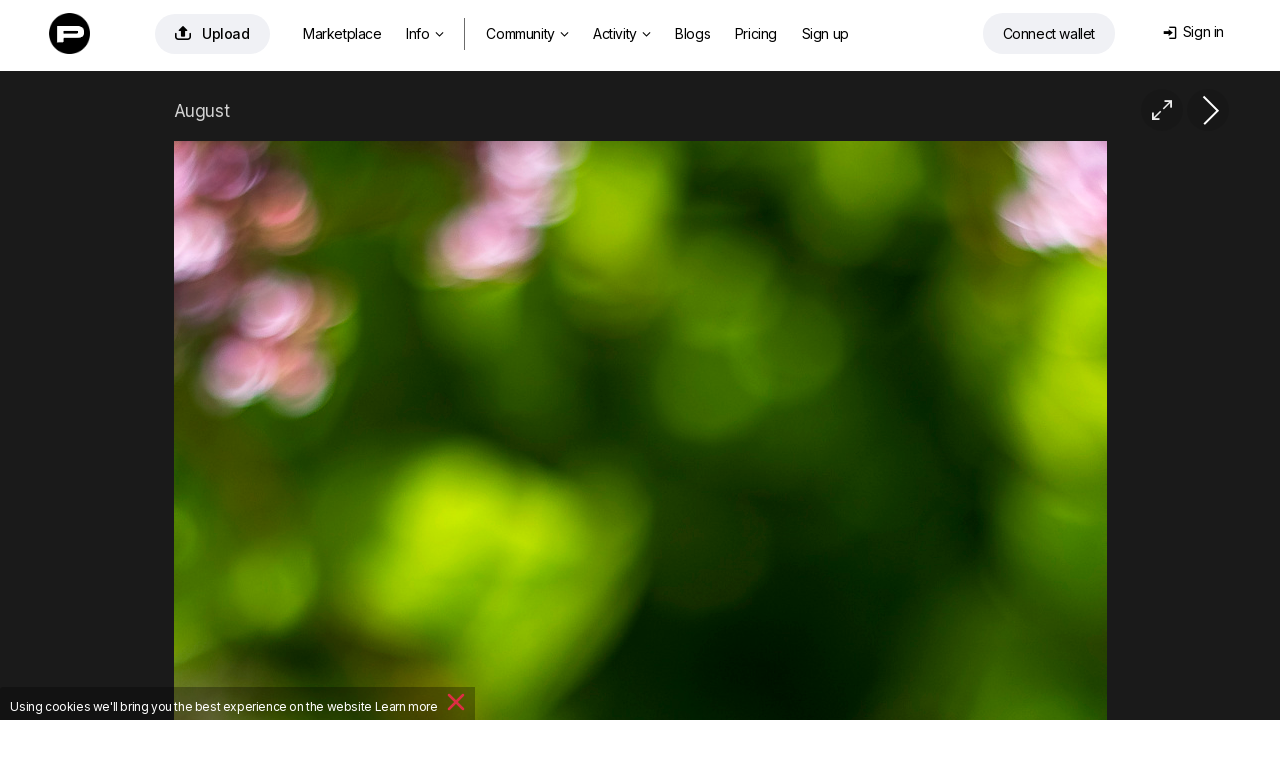

--- FILE ---
content_type: text/html; charset=utf-8
request_url: https://photocentra.ru/work/1053240
body_size: 33775
content:
<!doctype html>
<html lang="ru">

<head>
    <link rel="shortcut icon" href="/favicon.ico?v7" type="image/x-icon">
    <link rel="shortcut icon" href="/favicon.png" type="image/png">
    <link rel="icon" href="/favicon.png" type="image/png">
    <link rel="apple-touch-icon-precomposed" sizes="144x144" href="/img/apple-touch-icon-144x144-precomposed.png?v3">
    <link rel="apple-touch-icon-precomposed" sizes="114x114" href="/img/apple-touch-icon-114x114-precomposed.png?v3">
    <link rel="apple-touch-icon-precomposed" sizes="72x72" href="/img/apple-touch-icon-72x72-precomposed.png?v3">
    <link rel="apple-touch-icon-precomposed" href="/img/apple-touch-icon-57x57-precomposed.png?v3">
    <title>август / Август в саду с Геллиусом 402</title>
    <meta http-equiv="Content-Type" content="text/html;charset=utf-8">
    <meta name="viewport" content="width=1200">
    <meta name="robots" content="index, follow">
    <meta name="description" content="Август в саду с Геллиусом 402 / Фото: август / Автор: Alexandr Ignatyev">
    <meta name="keywords" content="сад, лето, бабочка, насекомые, Фото, Фотография,  / Автор: Alexandr Ignatyev">
    <meta name="google-site-verification" content="brZDV0bvd7UMTsYjqdHWkxqV6D_E73tXwBIvUqvj5Tk">
    <meta name="verifyownership" content="227b951a8e318294e2d441f358581ad8">
    <meta property="fb:app_id" content="124636890950742">
    <meta property="og:type" content="website">
    <meta property="og:image" content="https://photocentra.ru/images/main105/1053240_main.jpg">
    <meta property="og:url" content="https://photocentra.ru/work/1053240">
    <meta property="og:title" content="&quot;август&quot; / Alexandr Ignatyev">
    <meta property="og:description" content="Август в саду с Геллиусом 40-2  #photocentra">
    <link rel="alternate" media="only screen and (max-width: 640px)" href="https://m.photocentra.ru/work/1053240">
    
    

    
    <link href="/css/default1465.css" rel="stylesheet" type="text/css">
    <link href="/css/justified1465.css" rel="stylesheet" type="text/css">
    

    
    
    <link href="/css/iv-viewer.css" rel="stylesheet" type="text/css">
    <link rel="preconnect" href="https://fonts.googleapis.com">
    <link href="//fonts.googleapis.com/css?family=Open+Sans:400,500,600&subset=latin,cyrillic" rel="stylesheet" type="text/css">
    <link href="//fonts.googleapis.com/css?family=Roboto:100,300,400,500,700&subset=latin,cyrillic" rel="stylesheet" type="text/css">
    <link href="https://fonts.googleapis.com/css2?family=Inter:wght@400;500;600;700&display=swap" rel="stylesheet">



</head>

<body>
    
<script>
window.location.href = "https://photocentra.com/work/1053240";

var $smallWndW = 1450;
var $verySmallWndW = 1200;
var $ipadWndW = 1070;
var domain = document.domain;
var dotPos = domain.lastIndexOf('.');
var domainEnd = domain.substr(dotPos + 1);
var SiteDom = domain.substr(0, dotPos);
if (SiteDom.lastIndexOf('.') !== -1)
    SiteDom = SiteDom.substr(SiteDom.lastIndexOf('.') + 1);
var isShareToView = true;
var id_auth_log = -1;
var ajaxFld = '/ajax/';
var isSquareGall = 0;

function isMac() {
    return /Macintosh|Mac OS/i.test(navigator.userAgent);
}

function throttle(fn, wait) {
    var time = Date.now();
    return function () {
        if ((time + wait - Date.now()) < 0) {
            fn();
            time = Date.now();
        }
    }
}
</script>





<script src="/js/plugins604.js"></script>
<script src="/js/justified604.js"></script>
<script src="/js/default604.js"></script>

<script src="/js/twemoji.min.js"></script>
<script src="/js/emojipicker.js"></script>


<script src="/js/iv-viewer.js"></script>
<script src="/js/jquery.fullscreen.js"></script>
<script src="/js/SmoothScroll.min.js"></script>
<script src="/js/momentwl.js"></script>

<script>
if (!isMac()) {
    SmoothScroll({
        animationTime: 100, 
        stepSize: 120,
        accelerationDelta: 2,
        accelerationMax: 2,
        keyboardSupport: true,
        arrowScroll: 50,
        pulseAlgorithm: true,
        pulseScale: 2,
        pulseNormalize: 1,
        touchpadSupport: true
    });
}
</script>






<script>
//https://momentjs.com/docs/#/plugins/

var lng;
if ('ru' == 'en') lng = 'en-gb';
else lng = 'ru';

moment.locale(lng);

function momentDate() {
    var mTime, fullTime;
    var currentTime = new Date().getTime() / 1000;

    $('.commDate, .phBlogDate').each(function() {
        var tmpTime = $(this).data('time');

        var a = currentTime - tmpTime;

        if (a <= 10800)
            mTime = moment.unix(tmpTime).fromNow();
        else if (a > 10800 && a < 172800)
            mTime = moment.unix(tmpTime).calendar();
        else
            mTime = moment.unix(tmpTime).format('lll');

        //mTime = moment.unix(tmpTime).fromNow();
        fullTime = moment.unix(tmpTime).format('lll');

        $(this).html(mTime);
        $(this).attr('title', fullTime);

    });

    $('.blogDate').each(function() {
        var tmpTime = $(this).data('time');

        var a = currentTime - tmpTime;

        if (a <= 10800)
            mTime = moment.unix(tmpTime).fromNow();
        else if (a > 10800 && a < 172800)
            mTime = moment.unix(tmpTime).calendar();
        else
            mTime = moment.unix(tmpTime).format('LLL');

        //mTime = moment.unix(tmpTime).fromNow();
        fullTime = moment.unix(tmpTime).format('LLL');

        $(this).html(mTime);
        $(this).attr('title', fullTime);

    });

    $('.commDateNew').each(function() {
        var tmpTime = $(this).data('time');

        var a = currentTime - tmpTime;

        if (a <= 10800)
            mTime = moment.unix(tmpTime).fromNow();
        else
            mTime = moment.unix(tmpTime).format("D MMMM");

        fullTime = moment.unix(tmpTime).format('lll');

        $(this).html(mTime);
        $(this).attr('title', fullTime);

    });

    $('.commDateIcon').each(function() {
        var tmpTime = $(this).data('time');

        var a = currentTime - tmpTime;

        /*      
                    if(a <= 10800)
                        mTime = moment.unix(tmpTime).fromNow();
                    else 
                        mTime = moment.unix(tmpTime).format("D MMM");
        */

        fullTime = moment.unix(tmpTime).format('lll');

        //$(this).html(mTime);
        $(this).attr('title', fullTime);

    });

}

$(document).ready(function() {
    $myWndW = $(window).width();
    $myWndH = $(window).height();

    momentDate();
});
</script>

<!-- header -->
<div id="header" style="margin: 0; width:100%; max-width: none; position: absolute;">
    <div id="headerWrap" style="position: relative;">
        <div class="logoHeaderWidth">
            <div id="logo" style="position: absolute; left: 4px; top: 2px;"><a href="/" class="whiteTextLogo"><img src="/css/def/logo-p.png" class="mainLogo"></a></div>

            <div id="headerMenu" style="position: absolute; left: 80px;">
                <table id="menuTbl">
                    <tr>
                        <td style="padding-right: 22px;">
                            <a rel="#addWork" class="addWorkHeader modBtn" href="/add.php" onclick="getNextUploadTime()" title="Добавить"><span class="mainAddWorkIcon">&#xe93d;</span>Добавить</a>
                        </td>
                        <td style="padding-right: 6px;">


                                     <ul class="">
                                <li class="menuitemIndex" id="aMarket">
                                    <a class="coverWhite" href="/gallery.php?q=1&for_sale=on#marketplace=4&nosort=1&range=365&page=1">Маркетплейс</a>
                                </li>


                                <li id="NFTlink2" class="menuitemIndex">
                                    <a class="coverWhite" style="padding-right: 4px;" href="#photoToken">Инфо<span class="downIcon">&#xe900;</span></a>


                                    <div id="NFTSubmenu" class="roundBL3 roundBR3 cover" style="display: none">

                                        
                                        <a class="coverWhite" href="/blog/4661">Как покупать и продавать фото?</a>
                                        <a class="coverWhite" href="/blog/4662">Как это работает?</a>
                                        

                                        


                                        
                                        <a class="coverWhite" href="/blog/4687" target="_blank">NFT FAQ</a>
                                        


                                        

                                </li>

                                <li class="menuitemIndex dividerIndex"></li>


                                <li id="aGalleryT" class="menuitemIndex"><a class="coverWhite roundTR3 roundTL3" id="aGalleryTG" href="/gallery.php#choice=1&amp;sort=rating&amp;for_sale=off&amp;range=0&amp;page=1">Фото<span class="downIcon">&#xe900;</span></a>
                                    <div id="headerSubmenu" class="roundBL3 roundBR3 cover" style="display: none">
                                        <a class="coverWhite" href="/gallery.php#choice=1&amp;sort=rating&amp;for_sale=off&amp;range=0&amp;page=1">Популярные авторы</a>
                                        <a class="coverWhite" href="/gallery.php#rate=1&amp;range=30&amp;page=1">Топ 200 по рейтингу</a>

                                        <a class="coverWhite" href="/gallery.php#rated=1&amp;sort=rating&amp;for_sale=off&amp;range=30&amp;page=1">Популярные</a>
                                        <a class="coverWhite" href="/gallery.php#featured=1&amp;sort=rating&amp;for_sale=off&amp;range=7&amp;page=1">Рекомендованные</a>
                                
                                        <a class="coverWhite" href="/gallery.php#workofday=1&amp;sort=rating&amp;for_sale=off&amp;range=7&amp;page=1">Работы дня</a>
                                        <a class="coverWhite" href="/gallery.php#all=1&amp;nosort=1&amp;range=0&amp;page=1">Новые фото</a>

                                        
                                    </div>
                                </li>

                                <li id="aGallT" class="menuitemIndex"><a class="coverWhite" href="/galleries.php">Галереи</a></li>

                                <li id="aAllCommT" class="menuitem"><a class="coverWhite" href="/comm.php?type=vote">Активность<span id="actFeed"></span><span class="downIcon">&#xe900;</span></a>

                                    <div id="headerSubmenuActivity" class="roundBL3 roundBR3 cover" style="display: none">
                                        <span id="aFeedT"><a class="coverWhite" href="/feed.php">Лента</a></span>
                                        <a class="coverWhite" href="/comm.php">Обсуждение</a>
                                        <a class="coverWhite" href="/actions.php">Активность</a>

                                    </div>
                                </li>

                                <li id="aBlogT" class="menuitemIndex"><a class="coverWhite" href="/blog">Дневники</a></li>
                                <li id="aPricingT" class="menuitemIndex"><a class="coverWhite" href="/pricing.php">Эккаунты</a></li>
                                
                                <li class="menuitemIndex"><a class="coverWhite" href="/register.php?theme=def">Регистрация</a></li>
                                

                            </ul>



                        </td>

                        <!--
                        <td width="120" style="z-index: 999; padding:2px 0 0 0;">
                            <a href="/register.php?theme=def"><img src="/css/def/reg_ru.png" alt="" /></a>
                        </td>
                        -->
                    </tr>
                </table>
            </div>


            <div class="loginAndWallet">


                <div id="shoppingCartWrap">
                    <div id="shoppingCart" class="headerCart"><span class="headerCartIcon">&#xe966;</span><span class="cartDot" id="cartDot">0</span></div>


                    <div id="scDropDown">
                        <span class="cartText">У вас <span id="numberPhotos"></span> фото в корзине<a href=# class="cartLink" id="emptyCart">Удалить все</a></span><br>
                        <button id="bulkBuyButton" class="bulkBuyButton">Оформить покупку</button>
                    </div>


                </div>


                <div id="prepareConnect"><a id="btn-connect" class="connectWalletButton" href="#" data-connect="Connect wallet" data-disconnect="Отключить кошелек"><span id="template-balance"><span class="address"></span></span></a>

                    <div id="dropDownWallet" class="dropDownWallet">
                        <div id="balanceContainer" class="rect">
                            <img src="/css/def/logo-p.png" class="logoWallet">

                            <span class="walletH">Баланс: </span><span class="walletHm"></span><span id="balance" class="walletHm">Подключите кошелек</span> 
                            <!-- <div id="usdprice" class="walletHm"></div> --> <a href=# id="getbalance" class="reloadIcon">&#xe962;</a><br>


                            <div class="depositWithdraw">
                                <div class="withdrawBlock">
                                    <span class="walletH">Вывести средства</span><br>
                                    <input id="amountWithdraw" type="text" value="10" class="amountInput"> <a href=# id="withdraw" class="walletHs minus1 ablue">Вывести</a><br>
                                </div>

                                <div class="depositBlock">
                                    <span class="walletH">Пополнить счет</span><br>
                                    <input id="amount" type="text" value="10" class="amountInput"> <a href=# id="deposit" class="walletHs minus1 ablue">Пополнить</a>
                                </div>
                            </div>

                            <span class="walletHs">Подготовка: </span><span id="preparingWithdrawal" class="walletH black">#</span> <span>Ждите...</span> <br>
                            <span class="walletHs">Доступно к выводу: </span><span id="withdrawable" class="walletH black">#</span><a href=# id="completeWithdraw" class="walletHs withdrawButton">Вывести средства</a>


                            <div class="bottomWalletLinks">
                                <a href=# id="disconnectLink" class="walletHxs">Отключить кошелек</a>&nbsp;&nbsp;&nbsp;&nbsp;&nbsp;&nbsp;<a href=# id="getHistory" class="walletHxs">История транзакций</a>

                                <!-- &nbsp;&nbsp;&nbsp;&nbsp;&nbsp;&nbsp;<a href=# id="getAssets" class="walletHxs">#get_assets_loc#</a> -->
                            </div>

                        </div>

                    </div>
                </div>


                <div id="loginDiv" class="loginDiv"> 
    <table style="float:right;">
        <tr>
            <td style="padding-right: 6px;">
                <div id="loginDivDivName">
                    <a id="loginDivName" class="loginDiv" href="#" onclick="return false"><span class="loginMenuIcon">&#xe916;</span>Вход</a>
                </div>
                <div id="headerTheme" class="clearfix">
                    
                    <!--<a href="/work/1053240?theme=black" class="headerActTheme">Темный дизайн</a>-->
                    
                    
                </div>
            </td>
            <!--<td width="41" style="padding:0;">
                <div id="loginAvatar" ></div>
            </td>
            -->
        </tr>
    </table>
    <div id="userMenu" class="uMenuClass loginBody">
       
        <div id="userMenuBody" class="loginBody">
            <div id="loginFormDloginPopup">
                <form id="loginForm" name="loginForm" action="" method="post">
                    <label for="login" id="labelLogin" class="labelLogin">E-mail или логин</label><br/>
                    <input type="text" name="login" id="login" onfocus="isCommentFocus=true;" onblur="isCommentFocus=false;"/><br/>
                    <label for="pass" id="labelPass" class="labelLogin">Пароль</label><br/>
                    <input type="password" name="pass" id="pass" onfocus="isCommentFocus=true;" onblur="isCommentFocus=false;"/><br/>

                    <a id="loginBtn" class="LoginPopupButton">Вход</a>

                   
                    <!--<a rel="nofollow" href="" class="LoginPopupButton" style="width:34px;float:right; margin-left:3px; display: inline-flex;  justify-content: center;"><span class="FBicon">&#xe911;</span></a>-->
                </form>
            </div>
        </div>

       
        <div   style="text-align: center;">
            <a id="userMenuEdit" href="/forgot.php">Восстановить пароль</a>
            
            
            <div class="or-div"></div>
            <div class="or">Или</div>
            <a id="registerButton"   rel="nofollow" href="/register.php?theme=def">Зарегистрируйтесь</a>
        </div>
    </div>
</div>

<script language="javascript" type="text/javascript">
    var $login = $("#login");
    var $pass = $("#pass");
    function submitLoginForm() {
        var loginVal = trim($login.val());
        var passVal = trim($pass.val());
        if (loginVal.length != 0 && passVal.length != 0)
            $("#loginForm").submit();
    }
    $("#loginBtn").click(function () {
        submitLoginForm();
    });
    $login.keyup(function (e) {
        if (e.keyCode == 13)
            submitLoginForm();
    });
    $pass.keyup(function (e) {
        if (e.keyCode == 13)
            submitLoginForm();
    });
</script>
            </div>
        </div>
    </div>
</div>

<!-- /header -->

<script type="text/javascript">
$(window).on("load resize", function(e) {

    //var $searchTD = $("#searchTD");
    var $moodTxt = $("#moodTxt");
    var $aForumT = $("#aForumT");
    var $aAdmAuthorsT = $("#aAdmAuthorsT");
    var $aAdmStatT = $("#aAdmStatT");
    $myWndW = $(window).width();

  
    if ($myWndW < $verySmallWndW) {

        $aForumT.hide();
        $aAdmAuthorsT.hide();
        $aAdmStatT.hide();
    } else {

        $aForumT.show();
        $aAdmAuthorsT.show();
        $aAdmStatT.show();
    }

});
</script>

<!-- content -->
<div id="contentDiv" style="width: 100%; max-width: none; margin: 0; width:100%; max-width: none; padding-top: 71px;" itemscope itemtype="http://schema.org/ImageObject"><script type="text/javascript" src="/js/cropper.min.js"></script>
<link rel="stylesheet" type="text/css" href="/css/cropper.css?v2" />

<div class="commBg">
    <!-- work img -->
    <div id="workWrap" class="clearfix" style="background-color:#1A1A1A; /*min-width:953px;*/ max-width: 100vw; padding-top: 8px;">
        <div class="workNextPrev" style="position: relative;">
            <a id="NextLink" class="NextLink" href="/work/1053239" title="Следующая"></a>
            <!--<a id="PrevLink" class="PrevLink" href="?&amp;prev=1" title="Предыдущая"></a>-->
            <a id="iconFullSize" class="iconFullSize" href="#" title="Посмотреть в полном размере">&#xe967;</a>
            
            
        </div>
        <div id="imageBGMain" style="clear:left;width:100%; text-align:center;">
            <div id="imageContainer" style="width: 933px; max-width: calc(100% - 20px); padding: 12px 10px 0 10px;">
                <div id="workHeader">
                    <div class="workName" id="i1">
                        <h1 style="color:#d2d2d2;" itemprop="name" >август</h1>
                    </div>
                </div>
                <div id="mainImageWrap" style="overflow: hidden; position: relative; width: 100%;">
                    <img id="mainImage" itemprop="contentUrl" src="https://photocentra.ru/images/council105/1053240_council.jpg" onmouseover="this.style.cursor='pointer'" alt="август / Август в саду с Геллиусом 40-2" style="height: 1400px; width: 933px; max-width: inherit; " />
                </div>
                <div id="add_crop_lnk__wrap" style="margin: 0 auto; width: 440px; display: none;">
                    <p style="height:29px;line-height: 29px">
                        <a id="add_crop_lnk" onclick="pasteCropInComm(); return false;" href="#"></a>
                    </p>
                </div>
                <div class="image_description " id="image_description" itemprop="description"  style="color:#d2d2d2;">
                    Август в саду с Геллиусом 40-2 
                </div>
            </div>
        </div>
    </div>

    <script>
    $navStr = " ";
    if ($.browser.opera) $navStr = " Shift + ";
    $("#altStrPrev").text($navStr);
    $("#altStrNext").text($navStr);
    //Init prev next keyboard navigation
    document.onkeyup = NavigateThrough;
    var addFavor = 'Добавить в избранное';
    var delFavor = 'Удалить из избранного';
    var ph_bg = '#1A1A1A';
    var id_photo = '1053240';
    var ph_width = '933';
    var ph_height = '1400';
    if (typeof crop_padding === "undefined")
        crop_padding = 40;
    crop_w = 933 - (crop_padding * 2);
    crop_h = 1400 - (crop_padding * 2);

    var crop_nr = 0;

    var imageBGMain = $("#imageBGMain");
    //var imageBGMainWInit = imageBGMain.innerWidth();
    var imageBGMainWInit = 1200;
    var imageBGMainHInit = imageBGMainWInit / 933 * 1400;

    var $mainImage = $('#mainImage');
    var $imageContainer = $("#imageContainer");
    var $workWrap = $("#workWrap");

    $mainImage.attr("onclick", "document.location = '" + $("#NextLink").attr("href") + "'; NProgress.start();");

    var isMainImageLoaded = false;

    function handleMainImageLoad() {
        isMainImageLoaded = true;

        $mainImage.attr('src', 'https://photocentra.ru/images/main105/1053240_main.jpg');

        // show crop from url hash
        var cropRe = /Crop:(\d+):(\d+):(\d+):(\d+)/;
        var cropM = window.location.hash.match(cropRe);
        if (cropM != null && typeof cropM[1] != "undefined" && typeof cropM[2] != "undefined" && typeof cropM[3] != "undefined" && typeof cropM[4] != "undefined")
            showCrop(parseInt(cropM[1]), parseInt(cropM[2]), parseInt(cropM[3]), parseInt(cropM[4]));
    }

    $mainImageCache = new Image();
    $mainImageCache.src = 'https://photocentra.ru/images/main105/1053240_main.jpg';
    $mainImageCache.addEventListener('load', function() {
        handleMainImageLoad();
    });

    // only if load event is not wokring in old browsers
    setTimeout(function() {
        if (!isMainImageLoaded)
            handleMainImageLoad();
    }, 2000);

    //if (domainEnd != 'ru' && domainEnd != 'by') {
        $("#mainImage").bind("contextmenu", function(e) {
            (e.stopPropagation ? e.stopPropagation() : (e.preventDefault ? e.preventDefault() : (e.returnValue = false)));
            return false;
        });
    //}

    function gotoNextImg(id) {
        id += 1;
        var $nextImg = $("#i" + id);
        if ($nextImg.length != 0) {
            $('html, body').animate({ scrollTop: $nextImg.offset().top }, 300);
        }
    }

    var tmpFlag = false;

    function toggleFlip() {

        if (!tmpFlag) {
            x = -1;
            tmpFlag = true;
        } else {
            x = 1;
            tmpFlag = false;
        }

        $("#mainImage").css("transform", "scaleX(" + x + ")");

        log("tmpFlag=" + tmpFlag);
    }
    </script>
    <!-- /work img -->

    <!-- work actions -->
    <div id="wrapWorkActions" class="wrapWorkActions">
        <div id="crop_up" onclick="scrollTopMenu(0);" class="scrollUD" style="bottom:-1px;position:fixed;left:0px;display:none;">
            <img src="/css/def/up.png">
        </div>
        <div id="crop_down" onclick="$('#crop_down').hide(); window.location.hash='comm'+crop_nr; crop_nr=0;" class="scrollUD" style="bottom:-1px;position:fixed;right:8px;display:none;">
            <img src="/css/def/down.png" />
        </div>
        <table style="width: 100%;">
            <tr>

                <td style="width: 480px; padding-left: 6px; padding-top: 27px;">
                    <div style="float: right;">
                        <div style="margin: 0 auto; width: 480px;">
                            <div class="workActionM">
                                <div class="workActionMM">
                                    <div class="workActionBgCol" style="background-color:#fff;" onclick="setBg('#FFFFFF', '#262626')"></div>
                                    <div class="workActionBgCol" style="background-color:#E5E5E5;" onclick="setBg('#E5E5E5', '#262626')"></div>
                                    <div class="workActionBgCol" style="background-color:#CCCCCC;" onclick="setBg('#CCCCCC', '#262626')"></div>
                                    <div class="workActionBgCol" style="background-color:#B3B3B3;" onclick="setBg('#B3B3B3', '#262626')"></div>
                                    <div class="workActionBgCol" style="background-color:#999999;" onclick="setBg('#999999', '#262626')"></div>
                                    <div class="workActionBgCol" style="background-color:#808080;" onclick="setBg('#808080', '#d2d2d2')"></div>
                                    <div class="workActionBgCol" style="background-color:#666666;" onclick="setBg('#666666', '#d2d2d2')"></div>
                                    <div class="workActionBgCol" style="background-color:#4D4D4D;" onclick="setBg('#4D4D4D', '#d2d2d2')"></div>
                                    <div class="workActionBgCol" style="background-color:#333333;" onclick="setBg('#333333', '#d2d2d2')"></div>
                                    <div class="workActionBgCol" style="background-color:#1A1A1A;" onclick="setBg('#1A1A1A', '#d2d2d2')"></div>
                                    <div class="workActionBgCol" style="background-color:#000000;" onclick="setBg('#000000', '#d2d2d2')"></div>
                                </div>
                                <div class="workActionTools">
                                    <script>
                                    if (!isIE || (isIE && getIEVer() < 10))
                                        document.write('<a onclick="doDesaturate();return false;" href="#" title="Обесцветить"><div class="workActionBgCol workTools">&#xe900;<\/div><\/a>&nbsp;');
                                    </script>
                                    <a onclick="toggleCrop(false); return false;" href="#" title="Кадрировать">
                                        <div class="workActionBgCol workTools">&#xea57;</div>
                                    </a>
                                    <a onclick="toggleFlip(); return false;" href="#" title="Flip">
                                        <div class="workActionBgCol workTools"><span class="flip">&#xe919;</span></div>
                                    </a>
                                </div>
                            </div>
                        </div>
                    </div>
                </td>
                <td style="padding-top: 26px; padding-right: 14px; white-space: nowrap; overflow: hidden;">
                    <div class="workCounters">
                        <span class="VIEWicon workVIEWS">&#xe946;</span><span class="workCounters--views">463</span><a href="/views.php?id_photo=1053240" target="_blank" class="workCounters--dots">...</a>
                        <span class="VIEWicon workRECicon">&#xe90b;</span><span class="workCounters--recs">60</span><a href="/recs.php?id_photo=1053240" target="_blank" class="workCounters--dots">...</a>

                        
                    </div>
                </td>



                <td style="padding-right: 6px; padding-top: 27px;">

                    <div style="padding-left: 10px;display: flex;justify-content: flex-end;">
                        <div id="addFavorAjax">
                            
                        </div>
                        <div id="addBookmarkAjax">
                            
                        </div>
                        <div id="addFineartAjax">
                            
                        </div>
                        <div class="addRec">
                            <div id="addRecAjax" data-ph-rating="70.13"><div class="recBtn"><a id="addRecBtn" class="saveBtn recPopupBtn modBtn" title="Рекомендовать"><span class="letterR">&#xe931;</span>Рекомендовать &nbsp;70.13</a></div></div>
                        </div>
                    </div>
                </td>
            </tr>
        </table>
    </div>
    <script type="application/javascript">
    if (utils.isTouch() && 933 >= imageBGMainWInit) {
        $imageContainer.css({ "width": imageBGMainWInit + "px" });
        $mainImage.css({ "width": imageBGMainWInit + "px", "max-width": "100%", height: "auto" });
        $(".nudeWarn", $imageContainer).css({ "width": imageBGMainWInit + "px", "margin-top": (imageBGMainHInit / 2 - 30) + "px" });
        $(".blurSvg", $mainImage).attr("width", imageBGMainWInit + "px");
    }
    </script>
    <!-- /work actions -->

    <div id="fullScreenWrap" style="display: none; z-index: 1001; position: fixed; top: 0; left: 0; width: 100%; height: 100%; background: #272727;">
        <div id="fullScreenWrapContainer" style="position: absolute; left: 50%; top: 50%; transform: translate(-50%, -50%); width: 100%; height: 100%; max-width: 100%; max-height: 100%;"></div>
    </div>

    <script>
    var viewer;
    var zoomValueGlobal = 100;

    $(document).ready(function() {
        ////////////////////////////////////////////////////////////////////////////////
        var fullScreenWrap = document.getElementById('fullScreenWrap');
        var fullScreenWrapContainer = document.getElementById('fullScreenWrapContainer');

        if (933 > 1400) {
            //fullScreenWrapContainer.style.width = '933px';
            //fullScreenWrapContainer.style.height = '1400px';
        } else {
            //fullScreenWrapContainer.style.width = '933px';
            //fullScreenWrapContainer.style.height = '1400px';
        }

        document.getElementById('iconFullSize').addEventListener("click", function(e) {
            e.preventDefault();

            //fullScreenWrap.style.display = 'block';



            //fullScreenWrapPopup.style.display = 'block';



            document.body.style.height = '100%';
            document.body.style.overflow = 'hidden';

            $myWndW = $(window).width();
            //log('wndW: ' + $myWndW + ' px');

            if (933 > $myWndW || 1400 > $myWndH) {
                var ratioW = 933 / $myWndW;
                var ratioH = 1400 / $myWndH;
                if (ratioW > ratioH)
                    zoomValueGlobal = (zoomValueGlobal * ratioW);
                else
                    zoomValueGlobal = (zoomValueGlobal * ratioH);
                if (zoomValueGlobal < 100)
                    zoomValueGlobal = 100;
            }

            //log('zoom orig: ' + zoomValueGlobal + ' %');



            //setTimeout(function() {
            $('#fullScreenWrap').fullscreen();
            $('#fullScreenWrap').fadeIn(500);
            // }, 200);

            if (typeof viewer === 'undefined')
                viewer = new ImageViewer(fullScreenWrapContainer, { zoomValueGlobal: 100, maxZoom: 400, snapView: false });
            viewer.load(document.getElementById('mainImage').src);
            //viewer.zoom(zoomValueGlobal);

            //if (domainEnd != 'ru' && domainEnd != 'by') {

            $("#ivImage").bind("contextmenu", function(e) {



                $.fullscreen.exit();
                document.body.style.height = '';
                viewer = viewer.destroy();

                setTimeout(function() {
                    fullScreenWrap.style.display = 'none';

                    document.body.style.overflow = '';

                }, 100);
                //}



            });



            (e.stopPropagation ? e.stopPropagation() : (e.preventDefault ? e.preventDefault() : (e.returnValue = false)));
            return false;
        });



        fullScreenWrap.addEventListener("click", function(e) {
            if (e.target.className === 'iv-image-view') {

                $.fullscreen.exit();
                document.body.style.height = '';
                viewer = viewer.destroy();

                setTimeout(function() {
                    fullScreenWrap.style.display = 'none';

                    document.body.style.overflow = '';

                }, 100);



            }
        });



        ////////////////////////////////////////////////////////////////////////////////



        if (typeof imageBGMainWInit != "undefined")
            $("#image_description img").css({ "max-width": (imageBGMainWInit - 260) + "px" });

        $mainImage.overlay({
            expose: { color: ph_bg, loadSpeed: 0, opacity: 1 },
            closeOnClick: false,
            closeOnEsc: true,
            fixed: false,
            closeSpeed: 1,
            top: 20,
            speed: 0,
            onBeforeLoad: function() {
                var wrap = this.getOverlay();
                if (wrap[0].children[0].children != null)
                    wrap[0].children[0].children[1].src = 'https://photocentra.ru/images/main105/1053240_main.jpg'
            }
        });
        if ($.browser.mozilla) {
            $("#addRecBtn").css("padding-bottom", "3px");
            $("#addFavorBtn").css("padding-bottom", "3px");
        }

        var wrap_comm_offset = $("#wrapWorkComm").offset();
        var wrap_comm_pos = wrap_comm_offset.top;

        $(window).scroll(function() {
            var scrollTop = jQuery(window).scrollTop();
            if (crop_nr) {
                if (scrollTop > wrap_comm_pos)
                    $("#crop_down").hide();
                else
                    $("#crop_down").show();
            }
            if (scrollTop > wrap_comm_pos)
                $("#crop_up").show();
            else
                $("#crop_up").hide();
        });

        // parse share counters
        var $share_blk = $(".share_blk");
        var share_url = "https://photocentra.ru/work/1053240";
        /*$.getJSON("/portfolio/ajax/sharelizer.php?url=" + share_url, function (data) {
            NProgress.done();
            if (data[0]['facebook_likes'] > 0) $share_blk.find(".facebook_count").text(data[0]['facebook_likes']);
            if (data[0]['vk_likes'] > 0) $share_blk.find(".vk_count").text(data[0]['vk_likes']);
            if (data[0]['twitter_twits'] > 0) $share_blk.find(".twitter_count").text(data[0]['twitter_twits']);
            if (data[0]['google_plusones'] > 0) $share_blk.find(".google_count").text(data[0]['google_plusones']);
            if (data[0]['pinterest_pins'] > 0) $share_blk.find(".pinterest_count").text(data[0]['pinterest_pins']);
        });*/

        $("#image_description").waitForImages(function() {
            wrap_comm_offset = $("#wrapWorkComm").offset();
            wrap_comm_pos = wrap_comm_offset.top;

            var imgCnt = 2;
            var is_img_num = true;
            $("#image_description img").each(function() {
                if ($(this).attr("src") && $(this).width() > 400) {
                    var imgW = $(this).attr("width");
                    var imgH = $(this).attr("height");
                    var imgS = $(this).attr("style");
                    var cursorS = '';
                    if (is_img_num) cursorS = 'cursor:pointer;';
                    var imgA = $(this).attr("alt");
                    var imgAttr = ' id="i' + imgCnt + '"';
                    if (imgW > 0) imgAttr += ' width="' + imgW + '"';
                    if (imgH > 0) imgAttr += ' height="' + imgH + '"';
                    if (typeof imgS !== "undefined") imgAttr += ' style="' + cursorS + '"';
                    else imgAttr += ' style="' + cursorS + '"';
                    if (typeof imgA !== "undefined") imgAttr += ' alt="' + imgA + '"';
                    var $img_replacement = '';
                    if (is_img_num) $img_replacement += '<div><div class="imgNum" title="Нажмите здесь, для того, чтобы вставить номер этой фотографии в сообщение" onclick="var comment=getEl(\'comment\'); comment.value=comment.value+\' #' + imgCnt + ' \'; comment.focus();">#' + imgCnt + '<\/div>';
                    $img_replacement += '<img';
                    if (is_img_num) $img_replacement += ' onclick="gotoNextImg(' + imgCnt + ')"';
                    $img_replacement += ' src="' + $(this).attr("src") + '" ' + imgAttr + ' \/>';
                    if (is_img_num) $img_replacement += '<\/div>';
                    $(this).replaceWith($img_replacement);
                    imgCnt++;
                }
            });
            if (imgCnt > 0)
                $("#i" + (imgCnt - 1)).css("cursor", "auto");

            var imgNum = window.location.hash.match(/#i(\d+)/);
            if (imgNum != null) {
                var $imgNum = $(imgNum[0]);
                if ($imgNum.length) {
                    var imgNumOffset = $imgNum.offset();
                    scrollTopMenu(imgNumOffset.top);
                }
            }
        });
    });
    </script>


    
    <div id="goad" class="clearfix" style="clear:left; width: 970px; margin: 0 auto 20px auto;">
        <ins class="adsbygoogle" style="display:inline-block;width:970px;height:250px" data-ad-client="ca-pub-6341745028943688" data-ad-slot="4314917286"></ins>
        <script>
        try {
            (adsbygoogle = window.adsbygoogle || []).push({});
        } catch (error) {}
        </script>
    </div>
    


    <table width=100% style="padding:0 20px">
        <tr>
            <td width=50%>
                <div style="clear:both; padding:6px 0 6px 0;"><!--5e82a0be--><!--5e82a0be--><div class="clear"></div></div>
            </td>
        </tr>
    </table>

    
    <div class="wrapCatPhBg">
        <div id="wrapCatPh">
            <div class="imgBoxWrap">
                <div id="imgBoxNew750972" class="imgBoxNew" style="width:550px; height:350px; opacity: 0;"><a class="aFullPage roundBL3" href="/work/750972" title="Перейти на страницу фото"><span class="iconFullScreen" style="font-size: 26px; line-height:11px; text-decoration: none;">&#xe924;</span></a><span id="iconFullSizeGall" class="iconFullSizeGall" data-src="https://photocentra.ru/images/gridx75/750972_gridx.jpg"><span class="iconFullSizeGallIcon" title="Fullscreen" data-is-multi="" data-id-photo="750972" data-src="https://photocentra.ru/images/gridx75/750972_gridx.jpg" data-pos="0"  data-ian="1">&#xe936;</span></span><div class="iMark"><span class="menuIconPhoto placeMark workOfDayMark" title="Работа дня">&#xe99e;</span></div><a href="/work/750972" data-is-multi="" data-id-photo="750972" data-src="https://photocentra.ru/images/gridx75/750972_gridx.jpg" data-pos="0"  data-ian="1" data-ph-w="1400" data-ph-h="891" data-ph-name="Сахара" class="imgThumb aPopup " style="/*image-rendering: pixelated;*/ /*image-rendering: crisp-edges;*/ opacity: 1; position: absolute; top: 0; left: 0; background-image: url(https://photocentra.ru/images/gridx75/750972_gridx.jpg);  width: 100%; height: 100%; border-radius: 0; background-size: cover; background-position-y: 50%;"></a><div class="phDescNew" data-is-multi="" data-id-photo="750972" data-src="https://photocentra.ru/images/gridx75/750972_gridx.jpg" data-pos="0"  data-ian="1" data-ph-w="1400" data-ph-h="891" data-ph-name="Сахара"  style="opacity: 1;"><a href="/work/750972" data-is-multi="" data-id-photo="750972" data-src="https://photocentra.ru/images/gridx75/750972_gridx.jpg" data-pos="0"  data-ian="1" data-ph-w="1400" data-ph-h="891" data-ph-name="Сахара" class="phNameLink"><div class="phNameNew"><span class="phN"><div class="inline ">Сахара</div></span> <span id="ratingIcon750972" class="heart_gall">&#xe928;</span><span class="ratingNum" id="ratingNum750972" data-ph-rating="328.04">328.04</span><div class="view_icon">&#xe946;</div>14375</div></a><div id="idAuth75097272" class="aTtip beforeLeft"><div id="authWorks75097272"></div><div class="aTtipPos"><a class="aTtipLink" href="/author.php?id_auth=8931"><div class="ttPortrait" style="background-image: url(/img/authors/8931_author.jpg?1748722611);"></div><div class="ttName">Alex Mimo</div></a><div class="ttMood">https://alexmimo.smugmug.com/</div><span id="getFollow8931750972" class="previewFollow"><a class="saveBtn followBtn" onclick="getFollow(8931, 1, 'auth','',750972)">Подписаться</a></span><span class="getAuthWorksLnk"><a onclick="getAuthWorks(8931, 75097272, 0, 3);return false;" href="#">Последние работы</a><br><a onclick="getAuthWorks(8931, 75097272, 1, 3);return false;" href="#">Лучшие работы</a></span><div class="authTtipStat"><div class="attsLine"><div class="attsRoundBg"><span class="attsRatingIcon">&#xe934;</span></div><div class="attsText">1311.12</div></div><div class="attsLine"><div class="attsRoundBg"><span class="attsPhotosIcon">&#xe902;</span></div><div class="attsText">668</div></div><div class="attsLine"><div class="attsRoundBg"><span class="attsFollowersIcon">&#xe92c;</span></div><div class="attsText">420</div></div></div></div></div><a href="/author.php?id_auth=8931"><div class="small_portrait" style="background-image: url(/img/authors/8931_author.jpg?1748722611);"></div><div class="small_auth_name"  style="max-width:calc(100% - 105px)"><span data-id-img="75097272" class="tickCatNew authGalleryTooltip">Alex Mimo</span></div></a><a class="tickCommNew tickCommBg"  rel="nofollow" href="/work/750972#wrapWorkComm" title="Обсуждение" data-date="25.04.2018 09:59" data-comms="40">40</a></div></div>
<div id="imgBoxNew569496" class="imgBoxNew" style="width:722px; height:350px; opacity: 0;"><a class="aFullPage roundBL3" href="/work/569496" title="Перейти на страницу фото"><span class="iconFullScreen" style="font-size: 26px; line-height:11px; text-decoration: none;">&#xe924;</span></a><span id="iconFullSizeGall" class="iconFullSizeGall" data-src="https://photocentra.ru/images/gridx56/569496_gridx.jpg"><span class="iconFullSizeGallIcon" title="Fullscreen" data-is-multi="" data-id-photo="569496" data-src="https://photocentra.ru/images/gridx56/569496_gridx.jpg" data-pos="1"  data-ian="1">&#xe936;</span></span><div class="iMark"><span class="menuIconPhoto placeMark workOfDayMark" title="Работа дня">&#xe99e;</span></div><a href="/work/569496" data-is-multi="" data-id-photo="569496" data-src="https://photocentra.ru/images/gridx56/569496_gridx.jpg" data-pos="1"  data-ian="1" data-ph-w="1400" data-ph-h="679" data-ph-name="&nbsp;" class="imgThumb aPopup " style="/*image-rendering: pixelated;*/ /*image-rendering: crisp-edges;*/ opacity: 1; position: absolute; top: 0; left: 0; background-image: url(https://photocentra.ru/images/gridx56/569496_gridx.jpg);  width: 100%; height: 100%; border-radius: 0; background-size: cover; background-position-y: 50%;"></a><div class="phDescNew" data-is-multi="" data-id-photo="569496" data-src="https://photocentra.ru/images/gridx56/569496_gridx.jpg" data-pos="1"  data-ian="1" data-ph-w="1400" data-ph-h="679" data-ph-name="&nbsp;"  style="opacity: 1;"><a href="/work/569496" data-is-multi="" data-id-photo="569496" data-src="https://photocentra.ru/images/gridx56/569496_gridx.jpg" data-pos="1"  data-ian="1" data-ph-w="1400" data-ph-h="679" data-ph-name="&nbsp;" class="phNameLink"><div class="phNameNew"><span class="phN"><div class="inline ">***</div></span> <span id="ratingIcon569496" class="heart_gall">&#xe928;</span><span class="ratingNum" id="ratingNum569496" data-ph-rating="334.95">334.95</span><div class="view_icon">&#xe946;</div>16398</div></a><div id="idAuth56949637" class="aTtip beforeLeft"><div id="authWorks56949637"></div><div class="aTtipPos"><a class="aTtipLink" href="/author.php?id_auth=5486"><div class="ttPortrait" style="background-image: url(/img/authors/5486_author.jpg?1732437864);"></div><div class="ttName">Влад Соколовский</div></a><div class="ttMood">phototravel.pro</div><span id="getFollow5486569496" class="previewFollow"><a class="saveBtn followBtn" onclick="getFollow(5486, 1, 'auth','',569496)">Подписаться</a></span><span class="getAuthWorksLnk"><a onclick="getAuthWorks(5486, 56949637, 0, 3);return false;" href="#">Последние работы</a><br><a onclick="getAuthWorks(5486, 56949637, 1, 3);return false;" href="#">Лучшие работы</a></span><div class="authTtipStat"><div class="attsLine"><div class="attsRoundBg"><span class="attsRatingIcon">&#xe934;</span></div><div class="attsText">776.50</div></div><div class="attsLine"><div class="attsRoundBg"><span class="attsPhotosIcon">&#xe902;</span></div><div class="attsText">539</div></div><div class="attsLine"><div class="attsRoundBg"><span class="attsFollowersIcon">&#xe92c;</span></div><div class="attsText">664</div></div></div></div></div><a href="/author.php?id_auth=5486"><div class="small_portrait" style="background-image: url(/img/authors/5486_author.jpg?1732437864);"></div><div class="small_auth_name"  style="max-width:calc(100% - 105px)"><span data-id-img="56949637" class="tickCatNew authGalleryTooltip">Влад Соколовский</span></div></a><a class="tickCommNew tickCommBg"  rel="nofollow" href="/work/569496#wrapWorkComm" title="Обсуждение" data-date="21.02.2016 11:07" data-comms="37">37</a></div></div>
<div id="imgBoxNew955791" class="imgBoxNew" style="width:770px; height:350px; opacity: 0;"><a class="aFullPage roundBL3" href="/work/955791" title="Перейти на страницу фото"><span class="iconFullScreen" style="font-size: 26px; line-height:11px; text-decoration: none;">&#xe924;</span></a><span id="iconFullSizeGall" class="iconFullSizeGall" data-src="https://photocentra.ru/images/gridx95/955791_gridx.jpg"><span class="iconFullSizeGallIcon" title="Fullscreen" data-is-multi="" data-id-photo="955791" data-src="https://photocentra.ru/images/gridx95/955791_gridx.jpg" data-pos="2"  data-ian="1">&#xe936;</span></span><div class="iMark"><span class="menuIconPhoto placeMark workOfDayMark" title="Работа дня">&#xe99e;</span></div><a href="/work/955791" data-is-multi="" data-id-photo="955791" data-src="https://photocentra.ru/images/gridx95/955791_gridx.jpg" data-pos="2"  data-ian="1" data-ph-w="1650" data-ph-h="729" data-ph-name="Тебя, зима, боготворю!.." class="imgThumb aPopup " style="/*image-rendering: pixelated;*/ /*image-rendering: crisp-edges;*/ opacity: 1; position: absolute; top: 0; left: 0; background-image: url(https://photocentra.ru/images/gridx95/955791_gridx.jpg);  width: 100%; height: 100%; border-radius: 0; background-size: cover; background-position-y: 50%;"></a><div class="phDescNew" data-is-multi="" data-id-photo="955791" data-src="https://photocentra.ru/images/gridx95/955791_gridx.jpg" data-pos="2"  data-ian="1" data-ph-w="1650" data-ph-h="729" data-ph-name="Тебя, зима, боготворю!.."  style="opacity: 1;"><a href="/work/955791" data-is-multi="" data-id-photo="955791" data-src="https://photocentra.ru/images/gridx95/955791_gridx.jpg" data-pos="2"  data-ian="1" data-ph-w="1650" data-ph-h="729" data-ph-name="Тебя, зима, боготворю!.." class="phNameLink"><div class="phNameNew"><span class="phN"><div class="inline ">Тебя, зима, боготворю!..</div></span> <span id="ratingIcon955791" class="heart_gall">&#xe928;</span><span class="ratingNum" id="ratingNum955791" data-ph-rating="293.07">293.07</span><div class="view_icon">&#xe946;</div>10915</div></a><div id="idAuth955791311" class="aTtip beforeLeft"><div id="authWorks955791311"></div><div class="aTtipPos"><a class="aTtipLink" href="/author.php?id_auth=28112"><div class="ttPortrait" style="background-image: url(/img/authors/28112_author.jpg?1537635741);"></div><div class="ttName">Алтанец Андрей</div></a><div class="ttMood">Когда устанешь от бесконечного самоанализа,позвони мне,потанцуем</div><span id="getFollow28112955791" class="previewFollow"><a class="saveBtn followBtn" onclick="getFollow(28112, 1, 'auth','',955791)">Подписаться</a></span><span class="getAuthWorksLnk"><a onclick="getAuthWorks(28112, 955791311, 0, 3);return false;" href="#">Последние работы</a><br><a onclick="getAuthWorks(28112, 955791311, 1, 3);return false;" href="#">Лучшие работы</a></span><div class="authTtipStat"><div class="attsLine"><div class="attsRoundBg"><span class="attsRatingIcon">&#xe934;</span></div><div class="attsText">526.40</div></div><div class="attsLine"><div class="attsRoundBg"><span class="attsPhotosIcon">&#xe902;</span></div><div class="attsText">302</div></div><div class="attsLine"><div class="attsRoundBg"><span class="attsFollowersIcon">&#xe92c;</span></div><div class="attsText">310</div></div></div></div></div><a href="/author.php?id_auth=28112"><div class="small_portrait" style="background-image: url(/img/authors/28112_author.jpg?1537635741);"></div><div class="small_auth_name"  style="max-width:calc(100% - 105px)"><span data-id-img="955791311" class="tickCatNew authGalleryTooltip">Алтанец Андрей</span></div></a><a class="tickCommNew tickCommBg"  rel="nofollow" href="/work/955791#wrapWorkComm" title="Обсуждение" data-date="31.12.2020 11:06" data-comms="28">28</a></div></div>
<div id="imgBoxNew869479" class="imgBoxNew" style="width:533px; height:350px; opacity: 0;"><a class="aFullPage roundBL3" href="/work/869479" title="Перейти на страницу фото"><span class="iconFullScreen" style="font-size: 26px; line-height:11px; text-decoration: none;">&#xe924;</span></a><span id="iconFullSizeGall" class="iconFullSizeGall" data-src="https://photocentra.ru/images/gridx86/869479_gridx.jpg"><span class="iconFullSizeGallIcon" title="Fullscreen" data-is-multi="" data-id-photo="869479" data-src="https://photocentra.ru/images/gridx86/869479_gridx.jpg" data-pos="3"  data-ian="1">&#xe936;</span></span><div class="iMark"><span class="menuIconPhoto placeMark workOfDayMark" title="Работа дня">&#xe99e;</span></div><a href="/work/869479" data-is-multi="" data-id-photo="869479" data-src="https://photocentra.ru/images/gridx86/869479_gridx.jpg" data-pos="3"  data-ian="1" data-ph-w="1400" data-ph-h="919" data-ph-name="Остров Духа" class="imgThumb aPopup " style="/*image-rendering: pixelated;*/ /*image-rendering: crisp-edges;*/ opacity: 1; position: absolute; top: 0; left: 0; background-image: url(https://photocentra.ru/images/gridx86/869479_gridx.jpg);  width: 100%; height: 100%; border-radius: 0; background-size: cover; background-position-y: 50%;"></a><div class="phDescNew" data-is-multi="" data-id-photo="869479" data-src="https://photocentra.ru/images/gridx86/869479_gridx.jpg" data-pos="3"  data-ian="1" data-ph-w="1400" data-ph-h="919" data-ph-name="Остров Духа"  style="opacity: 1;"><a href="/work/869479" data-is-multi="" data-id-photo="869479" data-src="https://photocentra.ru/images/gridx86/869479_gridx.jpg" data-pos="3"  data-ian="1" data-ph-w="1400" data-ph-h="919" data-ph-name="Остров Духа" class="phNameLink"><div class="phNameNew"><span class="phN"><div class="inline ">Остров Духа</div></span> <span id="ratingIcon869479" class="heart_gall">&#xe928;</span><span class="ratingNum" id="ratingNum869479" data-ph-rating="266.91">266.91</span><div class="view_icon">&#xe946;</div>9935</div></a><div id="idAuth869479442" class="aTtip beforeLeft"><div id="authWorks869479442"></div><div class="aTtipPos"><a class="aTtipLink" href="/author.php?id_auth=8931"><div class="ttPortrait" style="background-image: url(/img/authors/8931_author.jpg?1748722611);"></div><div class="ttName">Alex Mimo</div></a><div class="ttMood">https://alexmimo.smugmug.com/</div><span id="getFollow8931869479" class="previewFollow"><a class="saveBtn followBtn" onclick="getFollow(8931, 1, 'auth','',869479)">Подписаться</a></span><span class="getAuthWorksLnk"><a onclick="getAuthWorks(8931, 869479442, 0, 3);return false;" href="#">Последние работы</a><br><a onclick="getAuthWorks(8931, 869479442, 1, 3);return false;" href="#">Лучшие работы</a></span><div class="authTtipStat"><div class="attsLine"><div class="attsRoundBg"><span class="attsRatingIcon">&#xe934;</span></div><div class="attsText">1311.12</div></div><div class="attsLine"><div class="attsRoundBg"><span class="attsPhotosIcon">&#xe902;</span></div><div class="attsText">668</div></div><div class="attsLine"><div class="attsRoundBg"><span class="attsFollowersIcon">&#xe92c;</span></div><div class="attsText">420</div></div></div></div></div><a href="/author.php?id_auth=8931"><div class="small_portrait" style="background-image: url(/img/authors/8931_author.jpg?1748722611);"></div><div class="small_auth_name"  style="max-width:calc(100% - 105px)"><span data-id-img="869479442" class="tickCatNew authGalleryTooltip">Alex Mimo</span></div></a><a class="tickCommNew tickCommBg"  rel="nofollow" href="/work/869479#wrapWorkComm" title="Обсуждение" data-date="06.10.2019 02:33" data-comms="20">20</a></div></div>
<div id="imgBoxNew647793" class="imgBoxNew" style="width:640px; height:350px; opacity: 0;"><a class="aFullPage roundBL3" href="/work/647793" title="Перейти на страницу фото"><span class="iconFullScreen" style="font-size: 26px; line-height:11px; text-decoration: none;">&#xe924;</span></a><span id="iconFullSizeGall" class="iconFullSizeGall" data-src="https://photocentra.ru/images/gridx64/647793_gridx.jpg"><span class="iconFullSizeGallIcon" title="Fullscreen" data-is-multi="" data-id-photo="647793" data-src="https://photocentra.ru/images/gridx64/647793_gridx.jpg" data-pos="4"  data-ian="1">&#xe936;</span></span><div class="iMark"><span class="menuIconPhoto placeMark workOfDayMark" title="Работа дня">&#xe99e;</span></div><a href="/work/647793" data-is-multi="" data-id-photo="647793" data-src="https://photocentra.ru/images/gridx64/647793_gridx.jpg" data-pos="4"  data-ian="1" data-ph-w="1400" data-ph-h="766" data-ph-name="Туманный Стоккснес (панорама)" class="imgThumb aPopup " style="/*image-rendering: pixelated;*/ /*image-rendering: crisp-edges;*/ opacity: 1; position: absolute; top: 0; left: 0; background-image: url(https://photocentra.ru/images/gridx64/647793_gridx.jpg);  width: 100%; height: 100%; border-radius: 0; background-size: cover; background-position-y: 50%;"></a><div class="phDescNew" data-is-multi="" data-id-photo="647793" data-src="https://photocentra.ru/images/gridx64/647793_gridx.jpg" data-pos="4"  data-ian="1" data-ph-w="1400" data-ph-h="766" data-ph-name="Туманный Стоккснес (панорама)"  style="opacity: 1;"><a href="/work/647793" data-is-multi="" data-id-photo="647793" data-src="https://photocentra.ru/images/gridx64/647793_gridx.jpg" data-pos="4"  data-ian="1" data-ph-w="1400" data-ph-h="766" data-ph-name="Туманный Стоккснес (панорама)" class="phNameLink"><div class="phNameNew"><span class="phN"><div class="inline ">Туманный Стоккснес (панорама)</div></span> <span id="ratingIcon647793" class="heart_gall">&#xe928;</span><span class="ratingNum" id="ratingNum647793" data-ph-rating="406.60">406.60</span><div class="view_icon">&#xe946;</div>13696</div></a><div id="idAuth647793338" class="aTtip beforeLeft"><div id="authWorks647793338"></div><div class="aTtipPos"><a class="aTtipLink" href="/author.php?id_auth=8931"><div class="ttPortrait" style="background-image: url(/img/authors/8931_author.jpg?1748722611);"></div><div class="ttName">Alex Mimo</div></a><div class="ttMood">https://alexmimo.smugmug.com/</div><span id="getFollow8931647793" class="previewFollow"><a class="saveBtn followBtn" onclick="getFollow(8931, 1, 'auth','',647793)">Подписаться</a></span><span class="getAuthWorksLnk"><a onclick="getAuthWorks(8931, 647793338, 0, 3);return false;" href="#">Последние работы</a><br><a onclick="getAuthWorks(8931, 647793338, 1, 3);return false;" href="#">Лучшие работы</a></span><div class="authTtipStat"><div class="attsLine"><div class="attsRoundBg"><span class="attsRatingIcon">&#xe934;</span></div><div class="attsText">1311.12</div></div><div class="attsLine"><div class="attsRoundBg"><span class="attsPhotosIcon">&#xe902;</span></div><div class="attsText">668</div></div><div class="attsLine"><div class="attsRoundBg"><span class="attsFollowersIcon">&#xe92c;</span></div><div class="attsText">420</div></div></div></div></div><a href="/author.php?id_auth=8931"><div class="small_portrait" style="background-image: url(/img/authors/8931_author.jpg?1748722611);"></div><div class="small_auth_name"  style="max-width:calc(100% - 105px)"><span data-id-img="647793338" class="tickCatNew authGalleryTooltip">Alex Mimo</span></div></a><a class="tickCommNew tickCommBg"  rel="nofollow" href="/work/647793#wrapWorkComm" title="Обсуждение" data-date="28.02.2017 03:21" data-comms="59">59</a></div></div>
<div id="imgBoxNew1013735" class="imgBoxNew" style="width:524px; height:350px; opacity: 0;"><a class="aFullPage roundBL3" href="/work/1013735" title="Перейти на страницу фото"><span class="iconFullScreen" style="font-size: 26px; line-height:11px; text-decoration: none;">&#xe924;</span></a><span id="iconFullSizeGall" class="iconFullSizeGall" data-src="https://photocentra.ru/images/gridx101/1013735_gridx.jpg"><span class="iconFullSizeGallIcon" title="Fullscreen" data-is-multi="" data-id-photo="1013735" data-src="https://photocentra.ru/images/gridx101/1013735_gridx.jpg" data-pos="5"  data-ian="1">&#xe936;</span></span><div class="iMark"><span class="menuIconPhoto placeMark workOfDayMark" title="Работа дня">&#xe99e;</span></div><a href="/work/1013735" data-is-multi="" data-id-photo="1013735" data-src="https://photocentra.ru/images/gridx101/1013735_gridx.jpg" data-pos="5"  data-ian="1" data-ph-w="1600" data-ph-h="1068" data-ph-name="Санта Маддалена начало осени.." class="imgThumb aPopup " style="/*image-rendering: pixelated;*/ /*image-rendering: crisp-edges;*/ opacity: 1; position: absolute; top: 0; left: 0; background-image: url(https://photocentra.ru/images/gridx101/1013735_gridx.jpg);  width: 100%; height: 100%; border-radius: 0; background-size: cover; background-position-y: 50%;"></a><div class="phDescNew" data-is-multi="" data-id-photo="1013735" data-src="https://photocentra.ru/images/gridx101/1013735_gridx.jpg" data-pos="5"  data-ian="1" data-ph-w="1600" data-ph-h="1068" data-ph-name="Санта Маддалена начало осени.."  style="opacity: 1;"><a href="/work/1013735" data-is-multi="" data-id-photo="1013735" data-src="https://photocentra.ru/images/gridx101/1013735_gridx.jpg" data-pos="5"  data-ian="1" data-ph-w="1600" data-ph-h="1068" data-ph-name="Санта Маддалена начало осени.." class="phNameLink"><div class="phNameNew"><span class="phN"><div class="inline ">Санта Маддалена начало осени..</div></span> <span id="ratingIcon1013735" class="heart_gall">&#xe928;</span><span class="ratingNum" id="ratingNum1013735" data-ph-rating="297.95">297.95</span><div class="view_icon">&#xe946;</div>10987</div></a><div id="idAuth1013735914" class="aTtip beforeLeft"><div id="authWorks1013735914"></div><div class="aTtipPos"><a class="aTtipLink" href="/author.php?id_auth=32793"><div class="ttPortrait" style="background-image: url(/img/authors/32793_author.jpg?1762851802);"></div><div class="ttName">Vasile Gori</div></a><div class="ttMood">vasile_gori</div><span id="getFollow327931013735" class="previewFollow"><a class="saveBtn followBtn" onclick="getFollow(32793, 1, 'auth','',1013735)">Подписаться</a></span><span class="getAuthWorksLnk"><a onclick="getAuthWorks(32793, 1013735914, 0, 3);return false;" href="#">Последние работы</a><br><a onclick="getAuthWorks(32793, 1013735914, 1, 3);return false;" href="#">Лучшие работы</a></span><div class="authTtipStat"><div class="attsLine"><div class="attsRoundBg"><span class="attsRatingIcon">&#xe934;</span></div><div class="attsText">510.82</div></div><div class="attsLine"><div class="attsRoundBg"><span class="attsPhotosIcon">&#xe902;</span></div><div class="attsText">234</div></div><div class="attsLine"><div class="attsRoundBg"><span class="attsFollowersIcon">&#xe92c;</span></div><div class="attsText">194</div></div></div></div></div><a href="/author.php?id_auth=32793"><div class="small_portrait" style="background-image: url(/img/authors/32793_author.jpg?1762851802);"></div><div class="small_auth_name"  style="max-width:calc(100% - 105px)"><span data-id-img="1013735914" class="tickCatNew authGalleryTooltip">Vasile Gori</span></div></a><a class="tickCommNew tickCommBg"  rel="nofollow" href="/work/1013735#wrapWorkComm" title="Обсуждение" data-date="20.10.2021 02:15" data-comms="26">26</a></div></div>
<div id="imgBoxNew302061" class="imgBoxNew" style="width:525px; height:350px; opacity: 0;"><a class="aFullPage roundBL3" href="/work/302061" title="Перейти на страницу фото"><span class="iconFullScreen" style="font-size: 26px; line-height:11px; text-decoration: none;">&#xe924;</span></a><span id="iconFullSizeGall" class="iconFullSizeGall" data-src="https://photocentra.ru/images/gridx30/302061_gridx.jpg"><span class="iconFullSizeGallIcon" title="Fullscreen" data-is-multi="" data-id-photo="302061" data-src="https://photocentra.ru/images/gridx30/302061_gridx.jpg" data-pos="6"  data-ian="1">&#xe936;</span></span><div class="iMark"><span class="menuIconPhoto placeMark workOfDayMark" title="Работа дня">&#xe99e;</span></div><a href="/work/302061" data-is-multi="" data-id-photo="302061" data-src="https://photocentra.ru/images/gridx30/302061_gridx.jpg" data-pos="6"  data-ian="1" data-ph-w="1050" data-ph-h="700" data-ph-name="Звездопад" class="imgThumb aPopup " style="/*image-rendering: pixelated;*/ /*image-rendering: crisp-edges;*/ opacity: 1; position: absolute; top: 0; left: 0; background-image: url(https://photocentra.ru/images/gridx30/302061_gridx.jpg);  width: 100%; height: 100%; border-radius: 0; background-size: cover; background-position-y: 50%;"></a><div class="phDescNew" data-is-multi="" data-id-photo="302061" data-src="https://photocentra.ru/images/gridx30/302061_gridx.jpg" data-pos="6"  data-ian="1" data-ph-w="1050" data-ph-h="700" data-ph-name="Звездопад"  style="opacity: 1;"><a href="/work/302061" data-is-multi="" data-id-photo="302061" data-src="https://photocentra.ru/images/gridx30/302061_gridx.jpg" data-pos="6"  data-ian="1" data-ph-w="1050" data-ph-h="700" data-ph-name="Звездопад" class="phNameLink"><div class="phNameNew"><span class="phN"><div class="inline ">Звездопад</div></span> <span id="ratingIcon302061" class="heart_gall">&#xe928;</span><span class="ratingNum" id="ratingNum302061" data-ph-rating="310.82">310.82</span><div class="view_icon">&#xe946;</div>26336</div></a><div id="idAuth302061559" class="aTtip beforeLeft"><div id="authWorks302061559"></div><div class="aTtipPos"><a class="aTtipLink" href="/author.php?id_auth=2100"><div class="ttPortrait" style="background-image: url(/img/authors/2100_author.jpg?1759141779);"></div><div class="ttName">Максим Вейзе (Helloween)</div></a><div class="ttMood">helloween</div><span id="getFollow2100302061" class="previewFollow"><a class="saveBtn followBtn" onclick="getFollow(2100, 1, 'auth','',302061)">Подписаться</a></span><span class="getAuthWorksLnk"><a onclick="getAuthWorks(2100, 302061559, 0, 3);return false;" href="#">Последние работы</a><br><a onclick="getAuthWorks(2100, 302061559, 1, 3);return false;" href="#">Лучшие работы</a></span><div class="authTtipStat"><div class="attsLine"><div class="attsRoundBg"><span class="attsRatingIcon">&#xe934;</span></div><div class="attsText">1141.89</div></div><div class="attsLine"><div class="attsRoundBg"><span class="attsPhotosIcon">&#xe902;</span></div><div class="attsText">1275</div></div><div class="attsLine"><div class="attsRoundBg"><span class="attsFollowersIcon">&#xe92c;</span></div><div class="attsText">603</div></div></div></div></div><a href="/author.php?id_auth=2100"><div class="small_portrait" style="background-image: url(/img/authors/2100_author.jpg?1759141779);"></div><div class="small_auth_name"  style="max-width:calc(100% - 105px)"><span data-id-img="302061559" class="tickCatNew authGalleryTooltip">Максим Вейзе (Helloween)</span></div></a><a class="tickCommNew tickCommBg"  rel="nofollow" href="/work/302061#wrapWorkComm" title="Обсуждение" data-date="21.11.2011 02:28" data-comms="61">61</a></div></div>
<div id="imgBoxNew415634" class="imgBoxNew" style="width:398px; height:350px; opacity: 0;"><a class="aFullPage roundBL3" href="/work/415634" title="Перейти на страницу фото"><span class="iconFullScreen" style="font-size: 26px; line-height:11px; text-decoration: none;">&#xe924;</span></a><span id="iconFullSizeGall" class="iconFullSizeGall" data-src="https://photocentra.ru/images/gridx41/415634_gridx.jpg"><span class="iconFullSizeGallIcon" title="Fullscreen" data-is-multi="" data-id-photo="415634" data-src="https://photocentra.ru/images/gridx41/415634_gridx.jpg" data-pos="7"  data-ian="1">&#xe936;</span></span><div class="iMark"><span class="menuIconPhoto placeMark workOfDayMark" title="Работа дня">&#xe99e;</span></div><a href="/work/415634" data-is-multi="" data-id-photo="415634" data-src="https://photocentra.ru/images/gridx41/415634_gridx.jpg" data-pos="7"  data-ian="1" data-ph-w="1024" data-ph-h="900" data-ph-name="/ Кульминация рассвета /" class="imgThumb aPopup " style="/*image-rendering: pixelated;*/ /*image-rendering: crisp-edges;*/ opacity: 1; position: absolute; top: 0; left: 0; background-image: url(https://photocentra.ru/images/gridx41/415634_gridx.jpg);  width: 100%; height: 100%; border-radius: 0; background-size: cover; background-position-y: 50%;"></a><div class="phDescNew" data-is-multi="" data-id-photo="415634" data-src="https://photocentra.ru/images/gridx41/415634_gridx.jpg" data-pos="7"  data-ian="1" data-ph-w="1024" data-ph-h="900" data-ph-name="/ Кульминация рассвета /"  style="opacity: 1;"><a href="/work/415634" data-is-multi="" data-id-photo="415634" data-src="https://photocentra.ru/images/gridx41/415634_gridx.jpg" data-pos="7"  data-ian="1" data-ph-w="1024" data-ph-h="900" data-ph-name="/ Кульминация рассвета /" class="phNameLink"><div class="phNameNew"><span class="phN"><div class="inline ">/ Кульминация рассвета /</div></span> <span id="ratingIcon415634" class="heart_gall">&#xe928;</span><span class="ratingNum" id="ratingNum415634" data-ph-rating="264.27">264.27</span><div class="view_icon">&#xe946;</div>21907</div></a><div id="idAuth415634299" class="aTtip beforeLeft"><div id="authWorks415634299"></div><div class="aTtipPos"><a class="aTtipLink" href="/author.php?id_auth=5486"><div class="ttPortrait" style="background-image: url(/img/authors/5486_author.jpg?1732437864);"></div><div class="ttName">Влад Соколовский</div></a><div class="ttMood">phototravel.pro</div><span id="getFollow5486415634" class="previewFollow"><a class="saveBtn followBtn" onclick="getFollow(5486, 1, 'auth','',415634)">Подписаться</a></span><span class="getAuthWorksLnk"><a onclick="getAuthWorks(5486, 415634299, 0, 3);return false;" href="#">Последние работы</a><br><a onclick="getAuthWorks(5486, 415634299, 1, 3);return false;" href="#">Лучшие работы</a></span><div class="authTtipStat"><div class="attsLine"><div class="attsRoundBg"><span class="attsRatingIcon">&#xe934;</span></div><div class="attsText">776.50</div></div><div class="attsLine"><div class="attsRoundBg"><span class="attsPhotosIcon">&#xe902;</span></div><div class="attsText">539</div></div><div class="attsLine"><div class="attsRoundBg"><span class="attsFollowersIcon">&#xe92c;</span></div><div class="attsText">664</div></div></div></div></div><a href="/author.php?id_auth=5486"><div class="small_portrait" style="background-image: url(/img/authors/5486_author.jpg?1732437864);"></div><div class="small_auth_name"  style="max-width:calc(100% - 105px)"><span data-id-img="415634299" class="tickCatNew authGalleryTooltip">Влад Соколовский</span></div></a><a class="tickCommNew tickCommBg"  rel="nofollow" href="/work/415634#wrapWorkComm" title="Обсуждение" data-date="31.03.2013 11:08" data-comms="36">36</a></div></div>
<div id="imgBoxNew713069" class="imgBoxNew" style="width:577px; height:350px; opacity: 0;"><a class="aFullPage roundBL3" href="/work/713069" title="Перейти на страницу фото"><span class="iconFullScreen" style="font-size: 26px; line-height:11px; text-decoration: none;">&#xe924;</span></a><span id="iconFullSizeGall" class="iconFullSizeGall" data-src="https://photocentra.ru/images/gridx71/713069_gridx.jpg"><span class="iconFullSizeGallIcon" title="Fullscreen" data-is-multi="" data-id-photo="713069" data-src="https://photocentra.ru/images/gridx71/713069_gridx.jpg" data-pos="8"  data-ian="1">&#xe936;</span></span><div class="iMark"><span class="menuIconPhoto placeMark workOfDayMark" title="Работа дня">&#xe99e;</span></div><a href="/work/713069" data-is-multi="" data-id-photo="713069" data-src="https://photocentra.ru/images/gridx71/713069_gridx.jpg" data-pos="8"  data-ian="1" data-ph-w="1400" data-ph-h="849" data-ph-name="Закат над Бледом" class="imgThumb aPopup " style="/*image-rendering: pixelated;*/ /*image-rendering: crisp-edges;*/ opacity: 1; position: absolute; top: 0; left: 0; background-image: url(https://photocentra.ru/images/gridx71/713069_gridx.jpg);  width: 100%; height: 100%; border-radius: 0; background-size: cover; background-position-y: 50%;"></a><div class="phDescNew" data-is-multi="" data-id-photo="713069" data-src="https://photocentra.ru/images/gridx71/713069_gridx.jpg" data-pos="8"  data-ian="1" data-ph-w="1400" data-ph-h="849" data-ph-name="Закат над Бледом"  style="opacity: 1;"><a href="/work/713069" data-is-multi="" data-id-photo="713069" data-src="https://photocentra.ru/images/gridx71/713069_gridx.jpg" data-pos="8"  data-ian="1" data-ph-w="1400" data-ph-h="849" data-ph-name="Закат над Бледом" class="phNameLink"><div class="phNameNew"><span class="phN"><div class="inline ">Закат над Бледом</div></span> <span id="ratingIcon713069" class="heart_gall">&#xe928;</span><span class="ratingNum" id="ratingNum713069" data-ph-rating="276.02">276.02</span><div class="view_icon">&#xe946;</div>15619</div></a><div id="idAuth713069337" class="aTtip beforeLeft"><div id="authWorks713069337"></div><div class="aTtipPos"><a class="aTtipLink" href="/author.php?id_auth=12986"><div class="ttPortrait" style="background-image: url(/img/authors/12986_author.jpg?1573507406);"></div><div class="ttName">Slavik55</div></a><div class="ttMood">slavik55</div><span id="getFollow12986713069" class="previewFollow"><a class="saveBtn followBtn" onclick="getFollow(12986, 1, 'auth','',713069)">Подписаться</a></span><span class="getAuthWorksLnk"><a onclick="getAuthWorks(12986, 713069337, 0, 3);return false;" href="#">Последние работы</a><br><a onclick="getAuthWorks(12986, 713069337, 1, 3);return false;" href="#">Лучшие работы</a></span><div class="authTtipStat"><div class="attsLine"><div class="attsRoundBg"><span class="attsRatingIcon">&#xe934;</span></div><div class="attsText">372.55</div></div><div class="attsLine"><div class="attsRoundBg"><span class="attsPhotosIcon">&#xe902;</span></div><div class="attsText">150</div></div><div class="attsLine"><div class="attsRoundBg"><span class="attsFollowersIcon">&#xe92c;</span></div><div class="attsText">313</div></div></div></div></div><a href="/author.php?id_auth=12986"><div class="small_portrait" style="background-image: url(/img/authors/12986_author.jpg?1573507406);"></div><div class="small_auth_name"  style="max-width:calc(100% - 105px)"><span data-id-img="713069337" class="tickCatNew authGalleryTooltip">Slavik55</span></div></a><a class="tickCommNew tickCommBg"  rel="nofollow" href="/work/713069#wrapWorkComm" title="Обсуждение" data-date="04.12.2017 23:42" data-comms="30">30</a></div></div>
<div id="imgBoxNew993019" class="imgBoxNew" style="width:770px; height:350px; opacity: 0;"><a class="aFullPage roundBL3" href="/work/993019" title="Перейти на страницу фото"><span class="iconFullScreen" style="font-size: 26px; line-height:11px; text-decoration: none;">&#xe924;</span></a><span id="iconFullSizeGall" class="iconFullSizeGall" data-src="https://photocentra.ru/images/gridx99/993019_gridx.jpg"><span class="iconFullSizeGallIcon" title="Fullscreen" data-is-multi="" data-id-photo="993019" data-src="https://photocentra.ru/images/gridx99/993019_gridx.jpg" data-pos="9"  data-ian="1">&#xe936;</span></span><div class="iMark"><span class="menuIconPhoto placeMark workOfDayMark" title="Работа дня">&#xe99e;</span></div><a href="/work/993019" data-is-multi="" data-id-photo="993019" data-src="https://photocentra.ru/images/gridx99/993019_gridx.jpg" data-pos="9"  data-ian="1" data-ph-w="1750" data-ph-h="794" data-ph-name="Проснуться рано, улететь в луга..." class="imgThumb aPopup " style="/*image-rendering: pixelated;*/ /*image-rendering: crisp-edges;*/ opacity: 1; position: absolute; top: 0; left: 0; background-image: url(https://photocentra.ru/images/gridx99/993019_gridx.jpg);  width: 100%; height: 100%; border-radius: 0; background-size: cover; background-position-y: 50%;"></a><div class="phDescNew" data-is-multi="" data-id-photo="993019" data-src="https://photocentra.ru/images/gridx99/993019_gridx.jpg" data-pos="9"  data-ian="1" data-ph-w="1750" data-ph-h="794" data-ph-name="Проснуться рано, улететь в луга..."  style="opacity: 1;"><a href="/work/993019" data-is-multi="" data-id-photo="993019" data-src="https://photocentra.ru/images/gridx99/993019_gridx.jpg" data-pos="9"  data-ian="1" data-ph-w="1750" data-ph-h="794" data-ph-name="Проснуться рано, улететь в луга..." class="phNameLink"><div class="phNameNew"><span class="phN"><div class="inline ">Проснуться рано, улететь в луга...</div></span> <span id="ratingIcon993019" class="heart_gall">&#xe928;</span><span class="ratingNum" id="ratingNum993019" data-ph-rating="288.47">288.47</span><div class="view_icon">&#xe946;</div>11871</div></a><div id="idAuth993019987" class="aTtip beforeLeft"><div id="authWorks993019987"></div><div class="aTtipPos"><a class="aTtipLink" href="/author.php?id_auth=28112"><div class="ttPortrait" style="background-image: url(/img/authors/28112_author.jpg?1537635741);"></div><div class="ttName">Алтанец Андрей</div></a><div class="ttMood">Когда устанешь от бесконечного самоанализа,позвони мне,потанцуем</div><span id="getFollow28112993019" class="previewFollow"><a class="saveBtn followBtn" onclick="getFollow(28112, 1, 'auth','',993019)">Подписаться</a></span><span class="getAuthWorksLnk"><a onclick="getAuthWorks(28112, 993019987, 0, 3);return false;" href="#">Последние работы</a><br><a onclick="getAuthWorks(28112, 993019987, 1, 3);return false;" href="#">Лучшие работы</a></span><div class="authTtipStat"><div class="attsLine"><div class="attsRoundBg"><span class="attsRatingIcon">&#xe934;</span></div><div class="attsText">526.40</div></div><div class="attsLine"><div class="attsRoundBg"><span class="attsPhotosIcon">&#xe902;</span></div><div class="attsText">302</div></div><div class="attsLine"><div class="attsRoundBg"><span class="attsFollowersIcon">&#xe92c;</span></div><div class="attsText">310</div></div></div></div></div><a href="/author.php?id_auth=28112"><div class="small_portrait" style="background-image: url(/img/authors/28112_author.jpg?1537635741);"></div><div class="small_auth_name"  style="max-width:calc(100% - 105px)"><span data-id-img="993019987" class="tickCatNew authGalleryTooltip">Алтанец Андрей</span></div></a><a class="tickCommNew tickCommBg"  rel="nofollow" href="/work/993019#wrapWorkComm" title="Обсуждение" data-date="18.06.2021 12:29" data-comms="14">14</a></div></div>

            </div>
        </div>
    </div>

    <script>
    //Hide extra Council Rec Images
    var rowHeight = 280;
    var rowMargings = 5;
    var $wrapCatPh = $("#wrapCatPh");
    var $wrapCatPhWorks = $wrapCatPh.find(".imgBoxWrap");
    resizeToEqualHeight($wrapCatPhWorks, true, rowHeight, undefined, 20);
    setTimeout(function() {
        $wrapCatPhWorks.css('height', (parseInt($wrapCatPhWorks.children()[0].style.height) + 2 * rowMargings) + 'px');
    }, 300);
    </script>
    

    <div style="clear:both; padding:0 0 4px 10px;"><script type="text/javascript">
<!--
var _acic={dataProvider:10};(function(){var e=document.createElement("script");e.type="text/javascript";e.async=true;e.src="https://www.acint.net/aci.js";var t=document.getElementsByTagName("script")[0];t.parentNode.insertBefore(e,t)})()
//-->
</script><div class="clear"></div></div><style type="text/css">.block_links{background-color:transparent!important;line-height:13px!important;}.block_links_header,.block_links_header a{font-size:11px!important;font-weight:normal!important;text-decoration:none!important;}.block_links{display:inline!important;font-family:Arial,serif!important;}.block_links_icnt{float:left;}</style>

    <!-- work comments -->
    <div style="text-align:center;">
        <div id="wrapWorkComm" class="wrapWorkComm">
            <table class="wrapSmallWidth marginBottom100">
                <tr>
                    <td class="commentsTableWork">
                        



<div id="wrapWorkComm commTableW" itemscope itemtype="http://schema.org/UserComments">
    <div>
        <p>
            
        </p>

        <p id="pagerTop">&nbsp;</p>

        <div>
            <table id="comm0" class="commentsExists">
<tr class="authWorks1"><td class="commAuthFake" id="comm1"></td><td id="authWorks1" colspan="4" class="noHeight">&nbsp;</td></tr>
<tr class="commLine1" id="wrapCommText1"><td class="commAuth" align="center"><div style="position:relative;"><a href="/author.php?id_auth=11505" title="Профиль автора"><div class="workAvShadow" data-w="220" style="background-image: url(/img/avatars_square/11505_author.jpg?1705432661);background-position: center center;background-size: cover; "></div></a></div><div id="commAct115051" class="commAct"><a onclick="getAuthWorks(11505, 1, 0);return false;" href="#" title="Самые последние работы автора.">Последние работы</a><br /><a onclick="getAuthWorks(11505, 1, 1);return false;" href="#" title="Несколько лучших работ автора">Лучшие работы</a><br /></div></td>
<td class="commTextTd paddingTop5"><span class="commAuthName"><a id="authName1" title="Нажмите, для того, чтобы вставить имя автора в сообщение" onclick="emoticon('[b]Женя Рыжов[/b],');id_auth_answer=11505;id_comm_parent=3207437;return false;" href="#">Женя Рыжов</a> </span><span class="commAuthRate">1126.74</span><span class="commDate" id="wrapCommActions" data-time="1660336097">12 августа 2022 15:28</span><div><span data-id-author="11505"  data-comm-number="1" class="commActIcon">&#xe926;</span><span class="commAuthMood">«В каждой работе необходима минимальная доля абсурда»</span></div><div id="commText1" class="commText"><div id="tdCommText1" itemprop="commentText">Шикарная фотография сделанная настоящим мастером! Рекомендую! </div></div><div class="commActions"><div class="commActionsRight"></div><div id="commActionsMenu3207437" class="commActionsMenu" style="display: none;"></div></div></td>
</tr>
</table>
<script type="text/javascript">
$('#comm0').find('.commButtonsTd').hover(
function () { $('#commButtons'+$(this).attr('id').substring(13)).show();},
function () { $('#commButtons'+$(this).attr('id').substring(13)).hide();}
);</script>
        </div>

        
    </div>
</div>

<script type="text/javascript">
var minBtnW = 270;
if ($(".commButtonsTd").width() < minBtnW) {
    var maxCommW = $myWnd.width() - minBtnW;
    if (maxCommW > 600)
        maxCommW = 735;
    //$(".commTextTd").css("width", "100%");
    //$(".commText").css("max-width", maxCommW + "px");
}

$(document).ready(function() {
    if (!utils.isTouch())
        $(".commButtons").hide();

    pollHash('#id=1053240&type=work', 'post_comm');
    $("#showAllCommA").click(function(e) {
        window.location.hash = '#id=1053240&type=work&page=1';
        e.preventDefault();
    });
});
</script>




<div id="addCommForm">
    <div class="rounded">
        <div class="relativePos">
            <form name="addComment" action="getcomm.php" method="post">
                <div class="commTextareaWrap">
                    <div class="workCommAuthName">
                        <a href="/author.php?id_auth=34537">Автор</a>
                        <div class="commAuthMood">photocentra.ru</div>
                    </div>

                    

                    <div class="workCommBB">

                        <div class="image-upload">

                          <label for="addCommImgInput">
                            <div class="addImgBtn"></div>
                          </label>

                          <input id="addCommImgInput" class="addCommImgInput" data-work-id-photo="1053240" type="file" multiple>
                        </div>
                        

                        <a onclick="setCode('quote'); return false;" href="#" class="lnk" style="text-decoration:none">
                            <div class="workCommBlock">quote</div>
                        </a>
                          <a onclick="setCode('spoiler'); return false;" href="#" class="lnk" style="text-decoration:none">
                            <div class="workCommBlock">spoiler</div>
                        </a>
                        <a onclick="setCode('b'); return false;" href="#" class="lnk" style="text-decoration:none">
                            <div class="workCommBlock">b</div>
                        </a>
                        <a onclick="setCode('u'); return false;" href="#" class="lnk" style="text-decoration:none">
                            <div class="workCommBlock">u</div>
                        </a>
                        <a onclick="setCode('i'); return false;" href="#" class="lnk" style="text-decoration:none">
                            <div class="workCommBlock">i</div>
                        </a>
                        <a onclick="setCode('s'); return false;" href="#" class="lnk" style="text-decoration:none">
                            <div class="workCommBlock">s</div>
                        </a>
                        <a onclick="setCode('img'); return false;" href="#" class="lnk" style="text-decoration:none">
                            <div class="workCommBlock">img</div>
                        </a>
                        <a onclick="setCode('url'); return false;" href="#" class="lnk" style="text-decoration:none">
                            <div class="workCommBlock">url</div>
                        </a>
                        <a onclick="setCode('youtube'); return false;" href="#" class="lnk" style="text-decoration:none" title="Например: [youtube]https://www.youtube.com/watch?v=5P6UU6m3cqk[/youtube]">
                            <div class="workCommBlock">youtube</div>
                        </a>
                        <a onclick="setCode('vimeo'); return false;" href="#" class="lnk" style="text-decoration:none" title="Например: [vimeo]https://vimeo.com/3261363[/vimeo]">
                            <div class="workCommBlock">vimeo</div>
                        </a>
                    </div>

                    <div class="commAuthor">
                        <div style="width: 64px; margin: 0 auto; text-align: center;">
                            
                            <div class="usmenu" data-w="0" style="background-image: url(/css/def/male.png);background-position: center center;background-size: cover; "></div>
                        </div>
                    </div>

                    <textarea onkeyup="isKeyPressed=true;" onfocus="isCommentFocus=true;" onblur="isCommentFocus=false;" id="comment" name="comm_text" rows="13" style="width: calc(100% - 73px)"></textarea>


                    <!--
                    <div style="clear:left;margin:5px 0;">
                        <table>
                            <tr>
                                <td style="line-height:16px;">ББ-код для генерации ссылки на данную работу:&nbsp;</td>
                                <td><input onmouseup="this.select();" type="text" value="[url=https://photocentra.ru/work/1053240][img]https://photocentra.ru/images/grid105/1053240_grid.jpg[/img][/url]" style="height:12px;line-height:12px;width:530px;font-size:10px;" /></td>
                            </tr>
                        </table>
                    </div>
                    -->

                    <div id="imgCode" style="display:none;">
                        Лимит в 30
                        рекомендаций в день уже исчерпан, однако вы можете рекомендовать эту работу одновременно с написанием комментария.
                    </div>

                    <div id="loaderComm"  class="loaderComm"><img src="/css/def/loader_gray.new.gif" alt="" /></div>

                    

                    <table class="postCommB">
                        <tr>
                            <td style="position:relative;text-align: right;">
                                <div id="postCommDiv" style="display: inline-block; width: 620px; ">
                                    <div id="postCommDivWork" class="postCommDivWork">
                                        <img src="/css/def/smilies.png" usemap="#smiliesMap" />
                                    </div>

                                    <div id="pickerWrap">
                                        <div id="smileDivWork" class="smileIconWork">&#xe912;</div>
                                        <img src="/css/def/emoj.png" class="emojiPick" />
                                        <div id="emojis"></div>
                                    </div>

                                    <map name="smiliesMap">
                                        <area shape="rect" href="javascript:emoticon(' :)')" coords="0,0,17,27" title="Улыбка">
                                        <area shape="rect" href="javascript:emoticon(' :wink')" coords="17,0,35,27" title="Подмигивание">
                                        <area shape="rect" href="javascript:emoticon(' :photo')" coords="35,0,57,27" title="Фото">
                                        <area shape="rect" href="javascript:emoticon(' :super')" coords="57,0,83,27" title="Супер">
                                        <area shape="rect" href="javascript:emoticon(' :beer')" coords="83,0,143,27" title="Пиво">
                                        <area shape="rect" href="javascript:emoticon(' :eek')" coords="143,0,161,27" title="Шок">
                                        <area shape="rect" href="javascript:emoticon(' :evil')" coords="161,0,180,27" title="Дьявол">
                                        <area shape="rect" href="javascript:emoticon(' :dislike')" coords="180,0,206,27" title="Не нравится">
                                        <area shape="rect" href="javascript:emoticon(' :taz')" coords="206,0,267,27" title="Греметь тазиком">
                                        <area shape="rect" href="javascript:emoticon(' :lol')" coords="267,0,284,27" title="Смех">
                                        <area shape="rect" href="javascript:emoticon(' :rolleyes')" coords="284,0,302,27" title="Задумчивый">
                                        <area shape="rect" href="javascript:emoticon(' :insane')" coords="302,0,320,27" title="Непонимание">
                                        <area shape="rect" href="javascript:emoticon(' :znaika')" coords="320,0,345,27" title="Знаю, что говорю">
                                        <area shape="rect" href="javascript:emoticon(' :frown')" coords="345,0,363,27" title="Грустный">
                                        <area shape="rect" href="javascript:emoticon(' :redtongue')" coords="363,0,381,27" title="Язык">
                                        <area shape="rect" href="javascript:emoticon(' :weep')" coords="381,0,399,27" title="Слезы">
                                        <area shape="rect" href="javascript:emoticon(' :roof')" coords="399,0,418,27" title="Крыша едет">
                                        <area shape="rect" href="javascript:emoticon(' :shuffle')" coords="418,0,436,27" title="Смущенный">
                                        <area shape="rect" href="javascript:emoticon(' :hairup')" coords="436,0,454,27" title="Волосы дыбом">
                                        <area shape="rect" href="javascript:emoticon(' :love')" coords="454,0,477,27" title="Любовь">
                                        <area shape="rect" href="javascript:emoticon(' :idea')" coords="477,0,495,27" title="Идея">
                                        <area shape="rect" href="javascript:emoticon(' :confused')" coords="495,0,530,27" title="Неуверенность">
                                    </map>
                                </div>
                            </td>

                            <td style="position:relative;">
                                <div id="postCommBtn" class="addCommBtn">
                                    <div style="position:relative">
                                        <a class="saveBtn recPopupBtn modBtn" style="padding:0 20px 0 50px;" onclick="" name="add_comm" id="add_comm_btn" title="Добавить сообщение"><span class="icomoonSymbol"></span>Добавить сообщение</a>
                                    </div>
                                </div>
                            </td>
                        </tr>
                    </table>
                </div>
            </form>
        </div>
    </div>
</div>


<br><br>


<div id="goadWorkBottom" class="clearfix" style="clear:left;  margin: 130px auto 20px auto;">
    <ins class="adsbygoogle" style="display:inline-block;width:970px;height:250px" data-ad-client="ca-pub-6341745028943688" data-ad-slot="2812588761"></ins>
    <script>
    try {
        (adsbygoogle = window.adsbygoogle || []).push({});
    } catch (error) {}
    </script>
</div>



                    </td>
                    <td  class="sidebarWork">




                        <div id="wrapWorkDesc" class="wrapWorkDesc">
                            <div class="wrapWorkDescCover" style="background-image: url(/img/cover/34537_cover.jpg?1503558833);">
                                <div class='workAvatar'>

                                    <a href="/author.php?id_auth=34537" style="display: block;"><div class="usmenu" data-w="500" style="background-image: url(/img/avatars_square/34537_author.jpg?1643791721);background-position: center center;background-size: cover; "></div></a>
                                    <div class="workBadge" style="top: -17px;"> <a href="/pricing.php" title="Premium Account"><img class="getPBS" src="/css/def/premium_big.png" alt="Premium Account" /></a></div>
                                </div>
                            </div>
                            <div class="wrapAuthName">
                                <a href="/author.php?id_auth=34537"><span itemprop="author">Alexandr Ignatyev</span></a>
                                <span class="authRating">429.08</span><br>
                                <div class="commAuthMoodWork">@7wtda</div>
                            </div>
                            
                            <div class="wrapAuthFollow">
                                <span id="getFollow">
                                    <a class="saveBtn followBtn modBtn" title="Подписаться на новые работы автора"><span class="followIcon">&#xe91a;</span>Подписаться</a>
                                </span>
                            </div>
                            
                            <div id="catNames" class="wrapCatNames">
                                <a href="/gallery.php#id_cat=200&amp;page=1">Природа и животные</a> &raquo; <a href="/gallery.php#id_cat=202&amp;range=365&amp;page=1">Цветы, растения</a>
                            </div>
                            <div class="wrapWorkParams">
                                
                                <div class="wrapPhEquip">
                                    <div class="workIcon wrapEquipIcon">&#xe90a;</div>
                                    <span class="EquipText">-</span><span class="spanvmiddle"></span>
                                </div>
                                
                                
                                <div class="wrapPhDate">
                                    <div class="workIcon wrapDateIcon">&#xe910;</div>
                                    <span class="DateText">04.08.2022 14:01</span><span class="spanvmiddle"></span>
                                </div>
                                
                                <div class="wrapPhExif">
                                    <div class="workIcon wrapExifIcon">&#xe90f;</div>
                                    <span class="ExifText"> <span itemprop="exifData" itemscope itemtype="http://schema.org/PropertyValue"><meta itemprop="name" content="Model"><meta itemprop="value" content="Canon EOS 5D Mark IV">Canon EOS 5D Mark IV</span>, <span itemprop="exifData" itemscope itemtype="http://schema.org/PropertyValue"><meta itemprop="name" content="Exposure Time"><meta itemprop="value" content="1/1000">1/1000 sec</span>, <span itemprop="exifData" itemscope itemtype="http://schema.org/PropertyValue"><meta itemprop="name" content="ISO"><meta itemprop="value" content="100">ISO 100</span>, <span itemprop="exifData" itemscope itemtype="http://schema.org/PropertyValue"><meta itemprop="name" content="dateCreated"><meta itemprop="value" content="2022-07-22">22.07.2022</span></span><span class="spanvmiddle"></span>
                                </div>
                                
                                
                                <div class="wrapPhKeywords">
                                    <div class="workIcon wrapKeywordsIcon">&#xe907;</div>
                                    <span class="KeywordsText"><a href="/gallery.php?q=1#keyword=%D1%81%D0%B0%D0%B4&amp;page=1" >сад</a> <a href="/gallery.php?q=1#keyword=%D0%BB%D0%B5%D1%82%D0%BE&amp;page=1" >лето</a> <a href="/gallery.php?q=1#keyword=%D0%B1%D0%B0%D0%B1%D0%BE%D1%87%D0%BA%D0%B0&amp;page=1" >бабочка</a> <a href="/gallery.php?q=1#keyword=%D0%BD%D0%B0%D1%81%D0%B5%D0%BA%D0%BE%D0%BC%D1%8B%D0%B5&amp;page=1" >насекомые</a></span><span class="spanvmiddle"></span>
                                </div>
                                
                            </div>
                        </div>

                        <div class="buyPhotoBlockWorkPage">

                          
                                <div class="popLabel">Добавить в галерею<div class="addgalIcon"></div></div>
                                <div class="gals_wrap work_gals_wrap"><div class="create_gal"><a href="/my_galleries.php">Создать галерею</a></div></div>
                        




                        </div>


                        



                    

                    

                   
                        <div class="buyPhotoBlockWorkPage">
                            <div class="buyPhotoLine buyPhotoHeader">Предложить цену<span class="buyPhotoIcon">&#xe966;</span>
                                <div class="offerSubHeader"><span>Фото НЕ выставлено на продажу, но вы можете предложить свою цену и пригласить автора выставить фото на продажу. Предложение вас ни к чему не обязывает</span></div>
                            </div>
                            <div class="buyPhotoLine">
                                <div class="buyPhotoLabel">Предлагаемая сумма</div>
                                <div class="buyPhotoValue"><input class="offerAmountWork" placeholder="Введите сумму в USD"><button id="offerSubmitWork" data-id="1053240" class="offerSubmitWork">Предложить цену</button></div>
                            </div>
                            <div class="buyPhotoLine">

                                <div class="offerSubHeader">Кошелек должен быть подключен, чтобы предложить цену</div>



                            </div>

                            <div class="buyPhotoLine buyPhotoOffers">
                                
                            </div>

                        </div>
                    
                    










                    </td>
                </tr>
            </table>
        </div>
    </div>
    <!-- /work comments -->
</div>


<script>
getViews(id_photo, 463, 34537);
</script>
</div>


<div id="upload-progress" style="position: fixed; top: 0; left: 0; z-index: 11999; width: 0; height: 10px; background: linear-gradient(200deg, rgb(137 162 225) 0%, rgb(196 90 231) 100%);"></div>



<!-- /content -->
<div class="clearfix">
    
    
    
    
</div>
<!-- footer -->


<div class="footer-dark #FDSWITCH#">

    <div class="container">
        <div class="row">
            <div class="col-sm-6 col-md-3 item">
                <h3>Фото</h3>
                <ul>
                    <li><a style="margin-left: 0;" href="/gallery.php#selected=1&amp;sort=rating&amp;for_sale=off&amp;range=30&amp;page=1">Фото</a></li>
                    <li><a href="/feed.php">Лента</a></li>
                    
                    <li><a href="/comm.php">Обсуждение</a></li>
                    
                    
                    
                    <li><a href="/actions.php">Активность</a></li>
                    <li><a href="/blog">Дневники</a></li>
                    
                    <li><a href="/authors.php">Авторы</a></li>
                    
                </ul>
            </div>
            <div class="col-sm-6 col-md-3 item">
                <h3>Инфо</h3>
                <ul>
                    
                    <li><a href="/rules.php">Правила</a></li>
                    

                    

                    
                    
                    <li><a href="/terms.php">Соглашение</a></li>
                    <li><a href="/copyright.php">Copyright</a></li>
                    
                    
                    <li><a href="/faq.php">FAQ</a></li>
                    <li><a href="/contact.php">Контакт</a></li>

                </ul>
            </div>


            <div class="col-sm-6 col-md-3 item">
                <h3>NFT токены</h3>
                <ul>

                    <li><a href="/assets_ownership.php">Владение активами</a></li>

                    <li><a href="/withdraw.php">Вывод активов</a></li>
                    <li><a href="/marketplace_faq.php">Маркетплейс ToS</a></li>
                    <li><a href="https://ru.wikipedia.org/wiki/%D0%9D%D0%B5%D0%B2%D0%B7%D0%B0%D0%B8%D0%BC%D0%BE%D0%B7%D0%B0%D0%BC%D0%B5%D0%BD%D1%8F%D0%B5%D0%BC%D1%8B%D0%B9_%D1%82%D0%BE%D0%BA%D0%B5%D0%BD" target="_blank">NFT FAQ</a></li>


                    <!--    
                            <li><a href="/privacy.php">Конфиденциальность</a></li>
                         
                 
                            <li><a href="/imp.php">Выходные сведения</a></li>
                            <li><a href="/about.php">О нас</a></li>
               
                            <li><a href="/faq.php">FAQ</a></li>
                            <li><a href="/contact.php">Контакт</a></li> 
                        -->

                </ul>
            </div>


            <div class="col item social">
                <h3>Соцсети</h3>
                <!--<a target="_blank" href="https://www.facebook.com/photocentra"  rel="nofollow" title="Наша страница в Facebook"><i class="fb_icon">&#xe91e;</i></a>-->
                
                <a target="_blank" href="https://vk.com/pcentra.club"  rel="nofollow" title="Наша страница в ВКонтакте"><i class="fb_icon">&#xe91d;</i></a>
                
                
                <a target="_blank" href="https://twitter.com/photocentra"  rel="nofollow" title="Наша страница в Twitter"><i class="fb_icon">&#xe920;</i></a>
                
                <!--<a target="_blank" href="https://www.instagram.com/photocentra"  rel="nofollow" title="Наша страница в Instagram"><i class="fb_icon">&#xe921;</i></a>-->
                

                

               <!--  <p class="copyright">Photocentra &#150; Фотосайт</p> -->
            </div>

            <div class="col-md-6 item text">
                <h3>&copy; Photocentra &#150; Фотосайт</h3>
                <p><b>Внимание:</b> Все права на размещенные работы принадлежат авторам<br> Использовать фотографии без их личного разрешения запрещается</p>
            </div>
        </div>

    </div>

</div>




<!-- /footer -->
</div>
</div>


<div class="modal" id="addWork">
    <div class="modalAddW">
        <div class="close">&#xe90d;</div>
        <div class="uploadWarn"></div>
        
        <div id="marketUploadLnk" class="formSeparatorHead" style="font-size: 23px; font-style: normal; padding: 10px 50px 10px 50px; font-weight: 500">Добавить фото <a href="/add.market.php" style="text-decoration: underline">в маркетплейс</a> <span class="upTo">(до 10 файлов за раз)</span></div>
        <div id="uploadUploadNote1" class="uploadUploadNote1">Доступны только в маркетплейсе для просмотра и покупки</div>
        
        <div id="gallUploadLnk" class="formSeparatorHead" style="font-size: 23px; font-style: normal; padding: 10px 50px 10px 50px; font-weight: 500"><img src="/css/def/loader_gall.new.gif" /></div>
        <div id="uploadUploadNote1" class="uploadUploadNote1">Доступны в галерее для получения оценок и комментариев</div>

        

        <div class="uploadUploadNote">*В портфолио можно добавить неограниченное кол-во работ, выбирая до <b>0</b> файлов одновременно.</div>

    </div>
</div>




<script type="text/javascript" src="/js/fileuploader604.js"></script>


<script type="text/javascript">
$(".modBtn").overlay({ expose: { color: '#333', loadSpeed: 10, opacity: 0.9 }, closeOnClick: true, fixed: false });

function createUploader() {
    var uploader = new qq.FileUploader({
        element: document.getElementById('file-uploader-demo1'),
        action: '/ajax/post_upload.php',
        debug: true
    });
}
var maxUploadFiles = 0;
//window.onload = createUploader;
createUploader();
</script>



<!-- <div id="shareToView" class="shareToView" style="display: none;">
    <div>
        <div id="signClose" style="font-size: 13px; position: absolute; top: 9px; right: 30px; display: none;"><a href="/register.php?theme=def">Зарегистрируйтесь</a>
            <div id="shareClose" class="closeIcon">&#xe90d;</div>
        </div>
        <div class="clearfix" style="padding-top: 55px;font-size: 30px;font-weight: 500; font-family: var(--boldFont)">Зарегистрируйтесь на Photocentra</div>
        <div class="clearfix" style="padding-top: 10px;width: 550px;margin: 0 auto;font-size: 16px; font-weight: 300;line-height: 21px;">
            Вдохновляйтесь множеством красочных фотографий со всего мира. Участвуйте в дискуссиях и получайте рекомендации. Становитесь членом сообщества.
        </div>
        <div class="clearfix" style="margin: 30px auto 0 auto;">
            <a href="/register.php?theme=def" id="submitBtn" class="saveBtn" style="padding: 3px 20px; border-radius: 25px; height: 40px; width: 350px; text-align: center;" title="Зарегистрируйтесь">Зарегистрируйтесь</a>
        </div>



        
        <div class="clearfix" style="padding-top: 14px; font-size: 14px;">
            Уже есть эккаунт? <a href="/login.php" id="showLoginA">Войдите</a>
        </div>
    </div>
</div>

<div id="previewOverlay2" class="previewOverlay"></div> -->



<script>
$(document).ready(function() {
    const html = document.querySelector('html');
    const scrollbarWidth = window.innerWidth - html.offsetWidth;

    $('.headerPopup').css('width', 'calc(100% - ' + scrollbarWidth + 'px');
});
</script>


<div id="previewImg" style="display: none;"><img src="/1.gif" style="width: 0; height: 0;"></div>
<div id="previewPrevIcon">&nbsp;</div>
<div id="previewPopup" class="previewPopup">

    <!-- header -->
    <div id="header" class="headerPopup">
        <div id="headerWrapPopup" style="position: relative;">
            <div class="logoHeaderWidth">
                <div id="logoPopup" style="position: absolute; left: 3px; top: 2px;"><a href="/" class="whiteTextLogo">
                        <img src="/css/def/logo-p.png" class="mainLogo"></a></div>

                <div id="headerMenu" style="position: absolute; left: 70px;">
                    <table id="menuTbl">
                        <tr>
                            <td style="padding-right: 16px;">
                                <a rel="#addWork" class="addWorkHeader modBtn" href="/add.php" onclick="getNextUploadTime()" title="Добавить"><span class="mainAddWorkIcon">&#xe93d;</span>Добавить</a>
                            </td>
                            <td style="padding-right: 6px;">


                                 <ul class="">
                                <li class="menuitemIndex" id="aMarket">
                                    <a class="coverWhite" href="/gallery.php?q=1&for_sale=on#marketplace=4&nosort=1&range=365&page=1">Маркетплейс</a>
                                </li>


                                <li id="NFTlink2" class="menuitemIndex">
                                    <a class="coverWhite" style="padding-right: 4px;" href="#photoToken">Инфо<span class="downIcon">&#xe900;</span></a>


                                    <div id="NFTSubmenu" class="roundBL3 roundBR3 cover" style="display: none">

                                        
                                        <a class="coverWhite" href="/blog/4661">Как покупать и продавать фото?</a>
                                        <a class="coverWhite" href="/blog/4662">Как это работает?</a>
                                        

                                        


                                        
                                        <a class="coverWhite" href="/blog/4687" target="_blank">NFT FAQ</a>
                                        


                                        

                                </li>

                                <li class="menuitemIndex dividerIndex"></li>


                                <li id="aGalleryT" class="menuitemIndex"><a class="coverWhite roundTR3 roundTL3" id="aGalleryTG" href="/gallery.php#choice=1&amp;sort=rating&amp;for_sale=off&amp;range=0&amp;page=1">Фото<span class="downIcon">&#xe900;</span></a>
                                    <div id="headerSubmenu" class="roundBL3 roundBR3 cover" style="display: none">
                                        <a class="coverWhite" href="/gallery.php#choice=1&amp;sort=rating&amp;for_sale=off&amp;range=0&amp;page=1">Популярные авторы</a>
                                        <a class="coverWhite" href="/gallery.php#rate=1&amp;range=30&amp;page=1">Топ 200 по рейтингу</a>

                                        <a class="coverWhite" href="/gallery.php#rated=1&amp;sort=rating&amp;for_sale=off&amp;range=30&amp;page=1">Популярные</a>
                                        <a class="coverWhite" href="/gallery.php#featured=1&amp;sort=rating&amp;for_sale=off&amp;range=7&amp;page=1">Рекомендованные</a>
                                
                                        <a class="coverWhite" href="/gallery.php#workofday=1&amp;sort=rating&amp;for_sale=off&amp;range=7&amp;page=1">Работы дня</a>
                                        <a class="coverWhite" href="/gallery.php#all=1&amp;nosort=1&amp;range=0&amp;page=1">Новые фото</a>

                                        
                                    </div>
                                </li>

                                <li id="aGallT" class="menuitemIndex"><a class="coverWhite" href="/galleries.php">Галереи</a></li>

                                <li id="aAllCommT" class="menuitem"><a class="coverWhite" href="/comm.php?type=vote">Активность<span id="actFeed"></span><span class="downIcon">&#xe900;</span></a>

                                    <div id="headerSubmenuActivity" class="roundBL3 roundBR3 cover" style="display: none">
                                        <span id="aFeedT"><a class="coverWhite" href="/feed.php">Лента</a></span>
                                        <a class="coverWhite" href="/comm.php">Обсуждение</a>
                                        <a class="coverWhite" href="/actions.php">Активность</a>

                                    </div>
                                </li>

                                <li id="aBlogT" class="menuitemIndex"><a class="coverWhite" href="/blog">Дневники</a></li>
                                <li id="aPricingT" class="menuitemIndex"><a class="coverWhite" href="/pricing.php">Эккаунты</a></li>
                                
                                <li class="menuitemIndex"><a class="coverWhite" href="/register.php?theme=def">Регистрация</a></li>
                                

                            </ul>



                            </td>


                        </tr>
                    </table>
                </div>

                

                <div id="lp">
                <div id="loginDiv" class="loginDiv"> 
    <table style="float:right;">
        <tr>
            <td style="padding-right: 6px;">
                <div id="loginDivDivName">
                    <a id="loginDivName" class="loginDiv" href="#" onclick="return false"><span class="loginMenuIcon">&#xe916;</span>Вход</a>
                </div>
                <div id="headerTheme" class="clearfix">
                    
                    <!--<a href="/work/1053240?theme=black" class="headerActTheme">Темный дизайн</a>-->
                    
                    
                </div>
            </td>
            <!--<td width="41" style="padding:0;">
                <div id="loginAvatar" ></div>
            </td>
            -->
        </tr>
    </table>
    <div id="userMenu" class="uMenuClass loginBody">
       
        <div id="userMenuBody" class="loginBody">
            <div id="loginFormDloginPopup">
                <form id="loginForm" name="loginForm" action="" method="post">
                    <label for="login" id="labelLogin" class="labelLogin">E-mail или логин</label><br/>
                    <input type="text" name="login" id="login" onfocus="isCommentFocus=true;" onblur="isCommentFocus=false;"/><br/>
                    <label for="pass" id="labelPass" class="labelLogin">Пароль</label><br/>
                    <input type="password" name="pass" id="pass" onfocus="isCommentFocus=true;" onblur="isCommentFocus=false;"/><br/>

                    <a id="loginBtn" class="LoginPopupButton">Вход</a>

                   
                    <!--<a rel="nofollow" href="" class="LoginPopupButton" style="width:34px;float:right; margin-left:3px; display: inline-flex;  justify-content: center;"><span class="FBicon">&#xe911;</span></a>-->
                </form>
            </div>
        </div>

       
        <div   style="text-align: center;">
            <a id="userMenuEdit" href="/forgot.php">Восстановить пароль</a>
            
            
            <div class="or-div"></div>
            <div class="or">Или</div>
            <a id="registerButton"   rel="nofollow" href="/register.php?theme=def">Зарегистрируйтесь</a>
        </div>
    </div>
</div>

<script language="javascript" type="text/javascript">
    var $login = $("#login");
    var $pass = $("#pass");
    function submitLoginForm() {
        var loginVal = trim($login.val());
        var passVal = trim($pass.val());
        if (loginVal.length != 0 && passVal.length != 0)
            $("#loginForm").submit();
    }
    $("#loginBtn").click(function () {
        submitLoginForm();
    });
    $login.keyup(function (e) {
        if (e.keyCode == 13)
            submitLoginForm();
    });
    $pass.keyup(function (e) {
        if (e.keyCode == 13)
            submitLoginForm();
    });
</script>
                </div>
                <!--
                   <div id="loginAvatarPopup" data-id-auth="#ID_AUTH#" data-auth-name="#AUTH_NAME#" data-auth-avatar="#AUTH_AVATAR_SRC#" data-auth-premium="#AUTH_PREMIUM#" data-auth-rating="#AUTH_RATING#" data-auth-href="/author.php?id_auth=#ID_AUTH#" style="position: absolute; right: 0px; top: -4px; z-index: 200;">#AUTH_SQUARE_AVATAR_2#
                        <div id="burgerIconMin2" class="burgerIconMin hamburger hamburger--spin">
                        <div class="hamburger-box">
                        
                        <div class="hamburger-inner"></div>
                    </div>
                    </div>
                </div>
                -->
            </div>
        </div>
    </div>
    <!-- /header -->


    <div id="pHints" class="popupHints">
        <div class="hintsHeader">Подсказки</div><br>
        <b>Следующая работа</b> &#151; левый клик по фото<br>
<b>Предыдущая работа</b> &#151; левый клик по стрелке слева вверху<br>
<br>
<b>Закрыть предпросмотр</b> &#151; левый или правый клик по серой области или правый клик по фото<br>
<br>
<b>Увеличение фото</b> &#151; наведите курсор на фото и скрольте вверх<br>
<b>Уменьшение фото</b> &#151; наведите курсор на фото и скрольте вниз<br>
<br>
<b>Закрыть увеличенный режим</b> &#151; правый клик в любом месте<br>
        <div id="closeHints" class="okBt">OK</div>
    </div>

    <div class="buyPhotoBlock" id="buyPhotoBlock">
        <div class="buyPhotoLine buyPhotoHeader">Купить фото<span class="buyPhotoIcon">&#xe966;</span>
            <div class="buyPhotoTokenId">#<span id="buyPhotoTokenId"></span></div>
        </div>
<!--         <div class="buyPhotoLine">
            <div class="buyPhotoLabel">Цена ETH</div>
            <div class="buyPhotoValue buyPhotoValueBig"><img src="/css/def/ethlogo.png" class="buyPhotoEthlogo"><span id="buyPhotoEthPrice">0.00</span></div>
        </div> -->
        <div class="buyPhotoLine">
            <div class="buyPhotoCol">
                <div class="buyPhotoLabel">Цена USD</div>
                <div class="buyPhotoValue">$<span id="buyPhotoUsdPrice">12.59</span><div class="buyPhotoLabel">+7% Fees</div></div>
            </div>
            <div class="buyPhotoCol">
                <div class="buyPhotoLabel">Размер (пикс)</div>
                <div class="buyPhotoValue"><span id="buyPhotoWsize"></span>x<span id="buyPhotoHsize"></span><br><br></div>
            </div>
        </div>
        <div class="buyPhotoLine">

            <div class="buyPhotoCol">
                <div class="buyPhotoLabel">Лицензия</div>
                <div class="buyPhotoValue" id="buyPhotoLicense">Editorial</div>
            </div>
            <div class="buyPhotoCol">
                <div class="buyPhotoLabel">Адрес автора</div>
                <div class="buyPhotoValue" id="buyPhotoCreatorAddress">0x00</div>
            </div>

        </div>
         <div class="buyPhotoLine">

            <div class="buyPhotoCol">
                <div class="buyPhotoLabel">Модель релиз</div>
                <div class="buyPhotoValue" id="buyPhotoRelease">No</div>
            </div>
            <div class="buyPhotoCol">
                <div class="buyPhotoLabel">Раздел</div>
                <div class="buyPhotoValue" id="buyPhotoType"></div>
            </div>
            
        </div>
        <div class="buyPhotoLine"><button class="buyPhotoButtonBuy" id="buyPhotoButtonBuy" data-token-id="0">Купить</button>
            <button class="buyPhotoButtonAdd" id="buyPhotoButtonAdd" data-token-id="0">В корзину</button></div>
    </div>


    <table style="width: 100%;">
        <tr>
            <td id="previewPrevClose" class="closePopupPreview">
                <div style="min-width: 100px;">&nbsp;</div>
            </td>
            <td id="previewNext">
                <div class="clearfix">
                    <span id="previewPhName" title="Перейти на страницу фото">***</span>
                </div>
                <div id="previewNextImg" class="clearfix">
                    <div id="imgPopupDiv"><img id="imgPopup" src="/1.gif" alt="" style="max-width: 100%;"></div>
                    <div id="authBlockedD" style="display: none;">Автор или данная работа временно заблокированы</div>
                    <a id="nudeHiddenD" class="nudeWarn" href="/pricing.php" style="display: none;">Доступ к НЮ-категории</a>
                </div>
            </td>
            <td id="previewClose" class="closePopupPreview">
                <div class="popRightIcons">
                    <a id="iconFullSizePopup" class="iconFullSizePopup" data-src="" href="#" title="Увеличить">&#xe936;</a>
                    <a id="previewFullA" href="#" title="Перейти на страницу фото"><span class="iconFullScreen">&#xe924;</span></a>
                </div>
                <div style="min-width: 100px;min-height: 100px;">&nbsp;</div>
            </td>
        </tr>
        <tr>
            <td colspan="3" class="popUpBg">
                <div class="popupAuthInfo">
                    <div style="flex-grow: 1; display: flex; padding-top: 6px;">
                        <div id="previewAuthName">
                            <div class="skeletBig skAnimation"></div>
                            <div class="skeletSmall skAnimation">
                                <div class="smallBlock"></div>
                            </div>
                        </div>
                        <div id="previewCommCnt"></div>
                        <div id="ailabel" class="popupaiicon"></div>
                    </div>
                    <div style="padding-top: 10px;">
                        <div id="previewMark" class="previewMark" style="display: none; font-size: 11px; padding: 0;">
                            <div id="previewMarkScale" style="text-align: center;"></div>
                            <div class="workActionMarkWarn" id="markWarn">
                                <div style="padding-top: 4px; padding-left: 11px;">1 - минимальная, 10 - максимальная оценка</div>
                            </div>
                        </div>
                        <div id="previewButtons" style="display: flex;">
                            <div id="haLink"></div>
                            <div id="previewFineart"></div>
                            <div id="previewFavor"></div>
                            <div id="previewBookmark"></div>
                            <div id="previewHomeAlbum"></div>

                            <div id="previewRec"></div>


                        </div>
                    </div>
                </div>
            </td>
        </tr>
    </table>
    <table style="width: 100%;">
        <tr>
            <td id="previewPrevClose2" class="closePopupPreview">
                <div style="min-width: 100px;">&nbsp;</div>
            </td>
            <td style="width: 965px;" class="popDownBg">
                
                <div id="previewGoad"></div>
                
                <div class="clearfix">
                    <div class="clearfix" style="width: 965px; margin: 0 auto;">
                        <div id="previewCommBlk" class="previewCommBlk">


                            <div id="offerBlock" class="offerBlock offerClose">
                                <div class="offerHeader">Это фото не выставлено на продажу. Предложите цену</div>
                                <div class="offerSubHeader">Покажите автору интерес к данному фото и пригласите его выставить фото на продажу. Предложение вас ни к чему не обязывает</div>


                                <div class="offerBody"><input class="offerAmount" placeholder="Введите сумму в USD" id="offerAmount"><button id="offerSubmit" data-id="" class="offerSubmit">Предложить</button><span class="offerSmall">Кошелек должен быть подключен, чтобы предложить цену</span></div>


                                <div id="offerList" class="offerList"></div>

                            </div>


                            <div id="previewDesc" class="previewPhComm" style="padding: 6px 0 25px 0;">***</div>


                            <div id="discussionHead" class="discussionHead">
                                <div class="previewCommHead">Обсуждение <span id="previewCommCnt2"></span></div>
                                <div style="float: right; line-height: 19px;"><a id="showMoreComm" href="#"></a></div>
                            </div>
                            <div id="previewComm" style="min-height: 26px;"></div>
                            <div id="workCommBB" class="workCommBB" style="/*visibility: hidden;*/">
                                <div class="image-upload">

                          <label for="addCommPopupImgInput">
                            <div class="addImgBtn"></div>
                          </label>

                          <input id="addCommPopupImgInput" class="addCommImgInput" type="file" multiple>
                        </div>
                                <a onclick="setCode2('quote'); return false;" href="#" class="lnk" style="text-decoration: none;">
                                    <div class="workCommBlock pop">quote</div>
                                </a><a onclick="setCode2('spoiler'); return false;" href="#" class="lnk" style="text-decoration: none;">
                                    <div class="workCommBlock pop">spoiler</div>
                                </a><a onclick="setCode2('b'); return false;" href="#" class="lnk" style="text-decoration: none;">
                                    <div class="workCommBlock pop">b</div>
                                </a><a onclick="setCode2('u'); return false;" href="#" class="lnk" style="text-decoration: none;">
                                    <div class="workCommBlock pop">u</div>
                                </a><a onclick="setCode2('i'); return false;" href="#" class="lnk" style="text-decoration: none;">
                                    <div class="workCommBlock pop">i</div>
                                </a><a onclick="setCode2('s'); return false;" href="#" class="lnk" style="text-decoration: none;">
                                    <div class="workCommBlock pop">s</div>
                                </a><a onclick="setCode2('img'); return false;" href="#" class="lnk" style="text-decoration: none;">
                                    <div class="workCommBlock pop">img</div>
                                </a>
                            </div>
                            <div id="previewCommBox" style="clear: left; padding-top: 10px;" class="clearfix">
                                <textarea class="txtArea" id="previewCommArea" placeholder="Добавить сообщение" onfocus="isCommentFocus=true;" onblur="isCommentFocus=false;" style="width: 668px; padding: 10px 12px;"></textarea>
                                <map name="smiliesMap">

                                    <area shape="rect" href="javascript:emoticon(' :)')" coords="0,0,17,27" title="#smile_loc#">
                                    <area shape="rect" href="javascript:emoticon(' :wink')" coords="17,0,35,27" title="#wink_loc#">
                                    <area shape="rect" href="javascript:emoticon(' :photo')" coords="35,0,57,27" title="#photo_smile_loc#">
                                    <area shape="rect" href="javascript:emoticon(' :super')" coords="57,0,83,27" title="#super_loc#">
                                    <area shape="rect" href="javascript:emoticon(' :beer')" coords="83,0,143,27" title="#beer_loc#">
                                    <area shape="rect" href="javascript:emoticon(' :eek')" coords="143,0,161,27" title="#eek_loc#">
                                    <area shape="rect" href="javascript:emoticon(' :evil')" coords="161,0,180,27" title="#evil_loc#">
                                    <area shape="rect" href="javascript:emoticon(' :dislike')" coords="180,0,206,27" title="#dontlike_loc#">
                                    <area shape="rect" href="javascript:emoticon(' :taz')" coords="206,0,267,27" title="#taz_loc#">
                                    <area shape="rect" href="javascript:emoticon(' :lol')" coords="267,0,284,27" title="#lol_loc#">
                                    <area shape="rect" href="javascript:emoticon(' :rolleyes')" coords="284,0,302,27" title="#rolleyes_loc#">
                                    <area shape="rect" href="javascript:emoticon(' :insane')" coords="302,0,320,27" title="#insane_loc#">
                                    <area shape="rect" href="javascript:emoticon(' :znaika')" coords="320,0,345,27" title="#znaika_loc#">
                                    <area shape="rect" href="javascript:emoticon(' :frown')" coords="345,0,363,27" title="#frown_loc#">
                                    <area shape="rect" href="javascript:emoticon(' :redtongue')" coords="363,0,381,27" title="#redtongue_loc#">
                                    <area shape="rect" href="javascript:emoticon(' :weep')" coords="381,0,399,27" title="#weep_loc#">
                                    <area shape="rect" href="javascript:emoticon(' :roof')" coords="399,0,418,27" title="#roof_loc#">

                                    <area shape="rect" href="javascript:emoticon(' :shuffle')" coords="418,0,436,27" title="#shuffle_loc#">
                                    <area shape="rect" href="javascript:emoticon(' :hairup')" coords="436,0,454,27" title="#hair_loc#">
                                    <area shape="rect" href="javascript:emoticon(' :love')" coords="454,0,477,27" title="#love_loc#">
                                    <area shape="rect" href="javascript:emoticon(' :idea')" coords="477,0,495,27" title="#idea_loc#">
                                    <area shape="rect" href="javascript:emoticon(' :confused')" coords="495,0,530,27" title="#confused_loc#">
                                </map>
                                <div id="postCommDivPopup" style="display:none; margin-right: 6px;">
                                    <img src="/css/def/smilies.png" usemap="#smiliesMap" />
                                </div>
                                <div style="position: relative">


                                    <div id="pickerWrapPopup">
                                        <div id="smileDiv" class="smileIconWork">&#xe912;</div>
                                        <img src="/css/def/emoj.png" class="emojiPick" />
                                        <div id="emojis"></div>
                                    </div>


                                    <a href="#" id="previewCommBtn" class="saveBtn recPopupBtn modBtn" style="margin: 2px 0; padding: 0 17px; " title="Добавить сообщение"><span class="popupAddIcon">&#xe903;</span>Добавить сообщение</a>
                                </div>
                                <div id="previewCommLoader" style="clear: left; display: none;"><img src="/css/def/loader_comm.new.gif"></div>
                            </div>
                        </div>
                        <div style="float: left; width: 220px; padding-left: 20px;">

                            <div id="previewPhData" class="clearfix"></div>

                            <div id="galSaver" class="clearfix galSaver">
                            <div class="popLabel">Добавить в галерею<div class="addgalIcon"></div></div>
                            <div class="gals_wrap"><div class="create_gal"><a href="/my_galleries.php">Создать галерею</a></div></div>
                            </div>


                            <div id="in_gals" class="clearfix galSaver">
                            <div class="popLabel">В галереях<div class="addgalIcon"></div></div>
                            <div id="in_gals_wrap" class="gals_wrap"></div>
                            </div>

                            
                            <div id="previewGoadRight" class="clearfix"></div>
                            
                        </div>
                    </div>
                </div>
            </td>
            <td id="previewClose2" class="closePopupPreview">
                <div style="min-width: 100px;">&nbsp;</div>
            </td>
        </tr>
    </table>


    <div class="relatedHeader">Популярные работы в этой категории</div>
    <div id="gallContainer"></div>


    <div class="center"><div class="scrollWarn">Закрыть</div></div>
    <!-- <div id="lastPos">&nbsp;</div> -->
</div>

<script type="text/javascript">
$(document).ready(function() {
    // if (typeof domainEnd !== 'undefined' && domainEnd != 'ru' && domainEnd != 'by') {
    $("#imgPopup").bind('mousedown', function(e) {
        (e.stopPropagation ? e.stopPropagation() : (e.preventDefault ? e.preventDefault() : (e.returnValue = false)));
        return false;
    });

    $("#imgPopup").bind("contextmenu", function(e) {
        closePreviewPopup();
        (e.stopPropagation ? e.stopPropagation() : (e.preventDefault ? e.preventDefault() : (e.returnValue = false)));
        return false;
    });
    //}

    if (!window.localStorage["showPopupHints"]) {
        $('#pHints').show();
    }

    $('#closeHints').on('click', function() {
        $('#pHints').hide();
        window.localStorage["showPopupHints"] = false;
    });

});
</script>




<div class="modal" id="register">
    <div class="LoginForm" style="padding: 25px 40px 32px 40px; width: 267px;">
        <div class="close">&#xe90d;</div>
        <div style="width: 267px; text-align: center; margin-bottom: 10px;"><img src=/css/def/logo_round.png> </div> <form id="regFrom" name="regFrom" action="/register.php" method="get">
            <input type="hidden" name="theme" value="def" />
            <div class="formTitle loginModal" style="text-align: center;">
                Регистрация
            </div>
            <div style="padding-top: 10px; width: 267px;">
                <b class="formInpLab">E-mail</b><br>
                <input name="auth_email" value="" maxlength="40" type="text" style="width: 253px; margin-bottom: 4px;" class="loginInput" />

                <br>
                <a id="regBtn" class="LoginPopupButton" style="display: inline-flex; justify-content: center; " title="Регистрация">Регистрация</a>


                <!-- <a rel="nofollow" href="" class="LoginPopupButton" style="width: 34px; float: right; margin-left: 3px; display: inline-flex; justify-content: center;"><span class="FBicon">&#xe911;</span></a> -->
            </div>
            </form>
            <form id="logForm" action="" method="post">
                <div class="formTitle loginModal" style="width: 253px; margin-top: 40px; text-align: center;">
                    Вход
                </div>
                <div style="width: 267px; padding-top: 10px;">
                    <b class="formInpLab">E-mail или логин</b><br>
                    <input name="login" value="" maxlength="40" type="text" style="width: 253px; margin-bottom: 6px;" class="loginInput" /><br>
                    <b class="formInpLab">Пароль</b><br>
                    <input name="pass" value="" maxlength="40" type="password" style="width: 253px; margin-bottom: 4px;" class="loginInput" />

                    <br>
                    <a id="logBtn" class="LoginPopupButton" style=" margin-bottom: 8px; display: inline-flex; justify-content: center;" title="Войти">Войти</a>

                    <!-- <a rel="nofollow" href="" class="LoginPopupButton" style="width: 34px; float: right; margin-left: 3px; display: inline-flex; justify-content: center;"><span class="FBicon">&#xe911;</span></a> -->
                </div>
            </form>
        </div>
    </div>

    <script type="text/javascript">
    $(document).ready(function() {
        $("#regBtn").click(function(e) {
            $("#regFrom").submit();
            e.preventDefault();
        });
        $("#logBtn").click(function(e) {
            $("#logForm").submit();
            e.preventDefault();
        });
    });
    $(".modBtn").attr('rel', '#register').overlay({ expose: { color: '#333', loadSpeed: 10, opacity: 0.9 }, closeOnClick: true, fixed: false });
    $(".modA").attr('rel', '#register').overlay({ expose: { color: '#333', loadSpeed: 10, opacity: 0.9 }, closeOnClick: true, fixed: false });
    $(".delCommA").attr('rel', '#register').overlay({ expose: { color: '#333', loadSpeed: 10, opacity: 0.9 }, closeOnClick: true, fixed: false });
    </script>
    

    <div id="saveMsgMod" class="modal">
        <div class="clearfix" style="padding: 40px;">
            <div class="close" style="display: none;">&#xe90d;</div>
            <div style="float: left; width: 40px; padding-top: 4px;"><img src="/css/def/loader_gall.new.gif" alt="" /></div>
            <div style="float: left;"><span>Подождите немного, пока данные сохраняются</span></div>
        </div>
    </div>
    
    
    <script async="async" src="https://w.uptolike.com/widgets/v1/zp.js?pid=1638541" type="text/javascript"></script>
    
    
<!--     <script type="text/javascript">
    $(document).ready(function() {

        $("#shareClose").on("click", function(e) {
            $('#shareToView').hide();
            $('#previewOverlay2').hide();

            $("#signClose").hide();
            e.preventDefault();
        });

    });
    </script> -->

    <div id="fullScreenWrapPopup" class="fullScreenWrapPopup">
        <div class="prevLeft">
            <div class="prevLeftArrow"></div>
        </div>
        <div class="nextRight">
            <div class="nextRightArrow"></div>
        </div>
        <div id="fullScreenWrapContainerPopup" class="fullScreenWrapContainerPopup"></div>
    </div>
    <script>
    var viewer;
    var zoomValueGlobal = 100;
    var curScroll;
    var FSOpen = false;

    function initScroll() {
        curScroll = $(document).scrollTop();
    }

    // showCover() is moved into pulugins.js on "load" event

    $(document).on('fscreenopen', function() {

        FSOpen = true;
    });

    $(document).on('fscreenclose', function() {

        FSOpen = false;
    });

    $(document).on('fullscreenchange', function() {
        document.body.style.overflow = '';
    });

    function closeFScreen() {

        var a = FSOpen;

        if (a) timeout = 500;
        else timeout = 200;

        $(document).scrollTop(curScroll);

        document.body.style.height = '';

        if (a) $.fullscreen.exit();

        setTimeout(function() {
            $('#fullScreenWrapPopup').fadeOut(timeout);
            if (a) document.body.style.overflow = 'hidden';
        }, 100);

        setTimeout(function() {

            if (viewer) viewer = viewer.destroy();

        }, timeout);

    }

    function openFScreen(src) {

        if (typeof viewer === 'undefined')
            viewer = new ImageViewer(fullScreenWrapContainerPopup, { zoomValueGlobal: 100, maxZoom: 400, snapView: false });
        viewer.load(src, src);

        //if (domainEnd != 'ru' && domainEnd != 'by') {
        $("#ivImage2, .iv-image-view").bind("contextmenu", function(e) {
            if (FSOpen) closePreviewPopup();
            closeFScreen();
            (e.stopPropagation ? e.stopPropagation() : (e.preventDefault ? e.preventDefault() : (e.returnValue = false)));
            return false;
        });
        //}

        $('#fullScreenWrapContainerPopup').bind("mouseup mousedown", function(e) {
            if (e.button == 3 || e.button == 4) {

                closePreviewPopup();
                closeFScreen();
                (e.stopPropagation ? e.stopPropagation() : (e.preventDefault ? e.preventDefault() : (e.returnValue = false)));
                return false;

            } else if (e.button == 1) {
                closeFScreen();

                (e.stopPropagation ? e.stopPropagation() : (e.preventDefault ? e.preventDefault() : (e.returnValue = false)));
                return false;
            }

        });

    }

    $(document).ready(function() {
        ////////////////////////////////////////////////////////////////////////////////
        var fullScreenWrapPopup = document.getElementById('fullScreenWrapPopup');

        var fullScreenWrapContainerPopup = document.getElementById('fullScreenWrapContainerPopup');
        var $previewPopup = $('#previewPopup');
        var $fullScreenWrapPopup = $('#fullScreenWrapPopup');

        var PH_W = $("#imgPopup").width();
        var PH_H = $("#imgPopup").height();

        if (PH_W > PH_H) {
            //fullScreenWrapContainer.style.width = '#PH_WIDTH#px';
            //fullScreenWrapContainer.style.height = '#PH_HEIGHT#px';
        } else {
            //fullScreenWrapContainer.style.width = '#PH_WIDTH#px';
            //fullScreenWrapContainer.style.height = '#PH_HEIGHT#px';
        }

        //document.getElementById('iconFullSizePopup').addEventListener("click", function(e) {

        $previewPopup.bind('mousewheel DOMMouseScroll', function(e) {

            if ((e.originalEvent.wheelDelta > 0 || e.originalEvent.detail < 0) && $previewPopup.scrollTop() == 0) {
                // scroll up

                e.preventDefault();

                initScroll();

                window.scrollTo(0, 0);

                var srcPopup = document.getElementById('imgPopup').src.replace(/gridx/g, 'main').replace(/grid/g, 'main').replace(/square/g, 'main');

                document.body.style.height = '100%';
                document.body.style.overflow = 'hidden';

                fullScreenWrapPopup.style.display = 'block';

                openFScreen(srcPopup);

            }

        });

        ////////////////////////////////////////////////////////////////////////////////

        $(document.body).on('click', '.iconFullSizeGall', function(e) {

            initScroll();

            $('#fullScreenWrapPopup').fullscreen();
            $('#fullScreenWrapPopup').fadeIn(500);

            var imgSrc = $(this).data('src').replace(/gridx/g, 'main').replace(/grid/g, 'main').replace(/square/g, 'main');

            openFScreen(imgSrc);

            setTimeout(function() { window.scrollTo(0, 0); }, 300);

            e.preventDefault();

        });

        function openFullScreen(e) {

            initScroll();

            $('#fullScreenWrapPopup').fullscreen();
            $('#fullScreenWrapPopup').fadeIn(500);

            var srcPopup = document.getElementById('imgPopup').src.replace(/gridx/g, 'main').replace(/grid/g, 'main').replace(/square/g, 'main');

            openFScreen(srcPopup);

            setTimeout(function() { window.scrollTo(0, 0); }, 300);

            e.preventDefault();
            e.stopPropagation();

        }

        document.getElementById('iconFullSizePopup').addEventListener("click", openFullScreen);

        $('#previewNext').bind('mouseup mousedown', function(e) {

            if (e.button == 1) {
                openFullScreen();
                (e.stopPropagation ? e.stopPropagation() : (e.preventDefault ? e.preventDefault() : (e.returnValue = false)));
                return false;
            }

        });

    });
    </script>
    

    <svg xmlns:svg="http://www.w3.org/2000/svg" width="0" height="0">
        <filter id="gaussian" filterUnits="objectBoundingBox">
            <feGaussianBlur id="myBlur" stdDeviation="0" />
        </filter>
    </svg>

    <svg id="svg_blur_filter">
        <filter id="blur">
            <feGaussianBlur stdDeviation="5" />
        </filter>
    </svg>

    <svg width="0" height="0">
        <filter id="sharpen">
            <feConvolveMatrix order="3" preserveAlpha="true" kernelMatrix="-.5 0 0 0 5 0 0 0 -.5" />
        </filter>
    </svg>
</div>

<script>
window.onload = function() {
    // Modernizr Test
    var emojiSupported = (function() {
        var node = document.createElement('canvas');
        if (!node.getContext || !node.getContext('2d') ||
            typeof node.getContext('2d').fillText !== 'function')
            return false;
        var ctx = node.getContext('2d');
        ctx.textBaseline = 'top';
        ctx.font = '32px Arial';
        ctx.fillText('\ud83d\ude03', 0, 0);
        return ctx.getImageData(16, 16, 1, 1).data[0] !== 0;
    })();

    // emojis
    if (!emojiSupported && typeof twemoji !== 'undefined') {
        try {
          twemoji.size = '72x72';
          twemoji.parse(document.body, { folder: 'svg', ext: '.svg' });
        } catch (error) {
          console.error(error);
        }
    }
}
</script>

<!-- Fingerprint -->
<script>
function initFingerprintJS() {
    // Initialize an agent at application startup.
    const fpPromise = FingerprintJS.load()

    // Get the visitor identifier when you need it.
    fpPromise
        .then(fp => fp.get())
        .then(result => {
            // This is the visitor identifier:
            const visitorId = result.visitorId

            // if(window.localStorage["FPrecorded"] != 1) {
            checkFPID(visitorId);
            //}
        })

}

function checkFPID(fpid) {

    var auth_id = 0;

    $.ajax({
        url: ajaxFld + 'get_fp.php?id_auth=' + auth_id + '&fp_id=' + fpid,
        cache: false,
        dataType: 'json',
        success: function(data) {

            window.localStorage["FPrecorded"] = 1;

            if (data.FPexists && auth_id == 0 && document.URL.indexOf('register.php') != -1) {
                console.log('data.FPexists=' + data.FPexists);
                forbiddenRegistration();
            }
        }
    });

}
</script>
<script async src="/js/fp.min.js" onload="initFingerprintJS()"></script>




<script src="/js/imxbundle604.js"></script>


<!-- Add image to comment -->

<script>

$(document).ready(function() {


    // show image preivew
    var addCommImgInput = document.querySelectorAll('.addCommImgInput');

    var uploadProgress = document.getElementById('upload-progress');

    var textarea = document.getElementById('comment');
    var popupTextarea = document.getElementById('previewCommArea');

    var imgPopup = document.getElementById('imgPopup');



    

    var isFilesListChanged = false;
    var fileIndex = 0;

    if (addCommImgInput) {

        for(let i=0; i<addCommImgInput.length; i++) {


        addCommImgInput[i].addEventListener('click', function() {
            isFilesListChanged = true;
        });

        addCommImgInput[i].addEventListener('change', function(e) {
            if (!isFilesListChanged)
                return;

            var tgt = e.target || window.event.srcElement;
            var files = tgt.files;

            filesLength = files.length;

            if (FileReader && files && filesLength && files.length <= 10) {
                var fr = [];

                for (var index = 0; index < filesLength; index++) {
                    if (

                        files[index].type.indexOf('jpg') !== -1 || files[index].type.indexOf('jpeg') !== -1 || utils.endsWith(files[index].name, 'jpg') || utils.endsWith(files[index].name, 'jpeg') ||
                        files[index].type.indexOf('gif') !== -1 || utils.endsWith(files[index].name, 'gif') ||
                        files[index].type.indexOf('png') !== -1 || utils.endsWith(files[index].name, 'png') 

                        ) {


                        var id_photo = e.target.getAttribute('data-id-photo');
                        var work_id_photo = parseInt(e.target.getAttribute('data-work-id-photo'));
// log('idphoto=',id_photo);
// log('work_id_photo=',work_id_photo);
// log('e.target=',e.target);

                        if(id_photo == undefined || id_photo == "") id_photo = work_id_photo;


                        commentUploadFile(files[index], fileIndex, id_photo);


                    fileIndex++;
                    
                    }
                }
            } else { if (files.length > 10) alert('Up to 10 files at once'); }

        });
    }

    var filesLength = 0;
    var marketUploadProgress = [];

    var updateProgress = function(fileNumber, percent) {
        marketUploadProgress[fileNumber] = percent;

        totalUploaded = marketUploadProgress.reduce(function(tot, curr) {
            return tot + curr
        }, 0) / marketUploadProgress.length;

        log('totalUploaded', Math.round(totalUploaded));

        uploadProgress.style.width = Math.round(totalUploaded) + '%';

        if (totalUploaded >= 100) {
            setTimeout(function() {
                if (totalUploaded >= 100) {
                    log('updateProgress finished', totalUploaded);
                    uploadProgress.style.width = '0';
                    
                    isFilesListChanged = false;
                }
            }, 1000);
        }
    }


   

    var commentUploadFile = function(file, index, id_photo) {
        return new Promise(function(resolve) {
            //var url = ajaxFld + 'post_upload_market.debug.php';
            var url = ajaxFld + 'post_upload_comment.php';

            var xhr = new XMLHttpRequest();
            var formData = new FormData();
            formData.append('comment', 1);
            formData.append('id_photo', id_photo);
            formData.append('index', index);
            xhr.open('POST', url, true);
            xhr.setRequestHeader('X-Requested-With', 'XMLHttpRequest');

            xhr.upload.addEventListener('progress', function(e) {
                updateProgress(index, (e.loaded * 100.0 / e.total) || 100);
            });

            xhr.addEventListener('readystatechange', function() {
                if (xhr.readyState === 4 && xhr.status === 200) {
                    updateProgress(index, 100);

                    var data = JSON.parse(xhr.responseText);
                    // log('data.error', data.error);
                    // log('data.url', data.url);


                    if(imgPopup.getAttribute('src') != '/1.gif') textarea = document.getElementById('previewCommArea');

                    var old_text = textarea.value;

                    textarea.value = old_text + '\r\n[img]'+data.url+'[/img]\r\n';



                    resolve();
                } else if (xhr.readyState === 4 && xhr.status !== 200) {
                    uploadProgress.style.width = '0';
                    

                    resolve();
                }
            });

            formData.append('qqfile', file);
            xhr.send(formData);
        });
     }
    }
});



</script>



<!-- // Add image to comment -->

</body>
</html>

--- FILE ---
content_type: text/css
request_url: https://photocentra.com/css/default1465.css
body_size: 81129
content:
/*Vars*/

:root {
    --white: #fff;
    --grayBlue: #828a99;
    --grayBlue2: #464a52;
    --grayBlue3: #343840;
    --grayBg: #f0f1f5;
    --grayBg2: #cbd1d7;
    --bgGray: #1d2126;
    --grayBorder: #828a9959;
    --quoteGray: #F4F6F9;
    --black: #000000;
    --quoteText: #000000ed;
    --brad: 6px;
    --mainRadius: 20px;
    --popBg: #1d1f26; /*#2c2d31;*/
    --light: #000000b3;
    --followGradient: linear-gradient(to right, #42c2f7 0%, #3872d7 100%); 
    
    --headerGradient: linear-gradient(200deg, rgb(171 115 206) 0%, rgba(115, 153, 206, 1) 100%);
    --mainShadow: 0 10px 35px #00000014;
   
    --smallShadow: 5px 0px 20px #00000008;
    --popupShadow: 0 5px 30px #0000000c;
    --popupSmallShadow: 0 0px 150px #0000000c;
    --menuShadow: 0px 10px 20px 2px rgb(0 0 0 / 20%);
    --msgShadow: 0px 1px 15px #00000005;
    --expShadow: 0px 1px 25px #00000015; 
    --expShadowPreview: -10px 10px 35px #00000017, inset -1px -30px 20px rgb(0 0 0 / 1%);



    --regularFont: 400 14px 'Inter', -apple-system, BlinkMacSystemFont, San Francisco, Helvetica Neue, Helvetica, Roboto, Noto, 'Segoe Ui', Arial, sans-serif;
    --mediumFont: 500 15px 'Inter', -apple-system, BlinkMacSystemFont, San Francisco, Helvetica Neue, Helvetica, Roboto, Noto, 'Segoe Ui', Arial, sans-serif;
    --boldFont: 600 15px 'Inter', -apple-system, BlinkMacSystemFont, San Francisco, Helvetica Neue, Helvetica, Roboto, Noto, 'Segoe Ui', Arial, sans-serif;

    --ls: -0.4px;
    
}







@font-face {
    font-family: 'fontello';
    src: url('font/fontello2/font/fontello.eot?43068515');
    src: url('font/fontello2/font/fontello.eot?43068515#iefix') format('embedded-opentype'), url('font/fontello2/font/fontello.woff?43068515') format('woff'), url('font/fontello2/font/fontello.ttf?43068515') format('truetype'), url('font/fontello2/font/fontello.svg?43068515#fontello') format('svg');
    font-weight: normal;
    font-style: normal;
    font-display: fallback;
    /*swap*/
}

@font-face {
    font-family: 'icomoon';
    src: url('font/icomoon.eot?1');
    src: url('font/icomoon.eot?1') format('embedded-opentype'), url('font/icomoon.woff?1') format('woff'), url('font/icomoon.ttf?1') format('truetype'), url('font/icomoon.svg?1') format('svg');
    font-weight: normal;
    font-style: normal;
    font-display: fallback;
    /*swap*/
}

@font-face {
    font-family: 'icomoon2';
    src: url('font/icomoon2.eot?40');
    src: url('font/icomoon2.eot?40') format('embedded-opentype'), url('font/icomoon2.woff?40') format('woff'), url('font/icomoon2.ttf?40') format('truetype'), url('font/icomoon2.svg?40') format('svg');
    font-weight: normal;
    font-style: normal;
    font-display: fallback;
    /*swap*/
}


.spoiler {
        background-image: url("data:image/svg+xml,%3Csvg xmlns='http://www.w3.org/2000/svg' width='69' height='16' fill='none'%3E%3Cg fill='%23212121' clip-path='url(%23a)'%3E%3Ccircle cx='3.5' cy='3.5' r='.5'/%3E%3Ccircle cx='26.5' cy='3.5' r='.5'/%3E%3Ccircle cx='49.5' cy='3.5' r='.5'/%3E%3Ccircle cx='72.5' cy='3.5' r='.5'/%3E%3Ccircle cx='8.5' cy='4.5' r='.5'/%3E%3Ccircle cx='31.5' cy='4.5' r='.5'/%3E%3Ccircle cx='54.5' cy='4.5' r='.5'/%3E%3Ccircle cx='11.5' cy='6.5' r='.5'/%3E%3Ccircle cx='34.5' cy='6.5' r='.5'/%3E%3Ccircle cx='57.5' cy='6.5' r='.5'/%3E%3Ccircle cx='15.5' cy='9.5' r='.5'/%3E%3Ccircle cx='38.5' cy='9.5' r='.5'/%3E%3Ccircle cx='61.5' cy='9.5' r='.5'/%3E%3Ccircle cx='13.5' cy='5.5' r='.5'/%3E%3Ccircle cx='36.5' cy='5.5' r='.5'/%3E%3Ccircle cx='59.5' cy='5.5' r='.5'/%3E%3Ccircle cx='17.5' cy='8.5' r='.5'/%3E%3Ccircle cx='40.5' cy='8.5' r='.5'/%3E%3Ccircle cx='63.5' cy='8.5' r='.5'/%3E%3Ccircle cx='21.5' cy='4.5' r='.5'/%3E%3Ccircle cx='44.5' cy='4.5' r='.5'/%3E%3Ccircle cx='67.5' cy='4.5' r='.5'/%3E%3Ccircle cx='14.5' cy='2.5' r='.5'/%3E%3Ccircle cx='37.5' cy='2.5' r='.5'/%3E%3Ccircle cx='60.5' cy='2.5' r='.5'/%3E%3Ccircle cx='18.5' cy='5.5' r='.5'/%3E%3Ccircle cx='41.5' cy='5.5' r='.5'/%3E%3Ccircle cx='64.5' cy='5.5' r='.5'/%3E%3Ccircle cx='11.5' cy='3.5' r='.5'/%3E%3Ccircle cx='34.5' cy='3.5' r='.5'/%3E%3Ccircle cx='57.5' cy='3.5' r='.5'/%3E%3Ccircle cx='15.5' cy='6.5' r='.5'/%3E%3Ccircle cx='38.5' cy='6.5' r='.5'/%3E%3Ccircle cx='61.5' cy='6.5' r='.5'/%3E%3Ccircle cx='7.5' cy='1.5' r='.5'/%3E%3Ccircle cx='30.5' cy='1.5' r='.5'/%3E%3Ccircle cx='53.5' cy='1.5' r='.5'/%3E%3Ccircle cx='6.5' cy='6.5' r='.5'/%3E%3Ccircle cx='29.5' cy='6.5' r='.5'/%3E%3Ccircle cx='52.5' cy='6.5' r='.5'/%3E%3Ccircle cx='10.5' cy='9.5' r='.5'/%3E%3Ccircle cx='33.5' cy='9.5' r='.5'/%3E%3Ccircle cx='56.5' cy='9.5' r='.5'/%3E%3Ccircle cx='13.5' cy='9.5' r='.5'/%3E%3Ccircle cx='36.5' cy='9.5' r='.5'/%3E%3Ccircle cx='59.5' cy='9.5' r='.5'/%3E%3Ccircle cx='18.5' cy='2.5' r='.5'/%3E%3Ccircle cx='41.5' cy='2.5' r='.5'/%3E%3Ccircle cx='64.5' cy='2.5' r='.5'/%3E%3Ccircle cx='23.5' cy='2.5' r='.5'/%3E%3Ccircle cx='46.5' cy='2.5' r='.5'/%3E%3Ccircle cx='69.5' cy='2.5' r='.5'/%3E%3Ccircle cx='16.5' cy='11.5' r='.5'/%3E%3Ccircle cx='39.5' cy='11.5' r='.5'/%3E%3Ccircle cx='62.5' cy='11.5' r='.5'/%3E%3Ccircle cx='18.5' cy='12.5' r='.5'/%3E%3Ccircle cx='41.5' cy='12.5' r='.5'/%3E%3Ccircle cx='64.5' cy='12.5' r='.5'/%3E%3Ccircle cx='20.5' cy='9.5' r='.5'/%3E%3Ccircle cx='43.5' cy='9.5' r='.5'/%3E%3Ccircle cx='66.5' cy='9.5' r='.5'/%3E%3Ccircle cx='22.5' cy='12.5' r='.5'/%3E%3Ccircle cx='45.5' cy='12.5' r='.5'/%3E%3Ccircle cx='68.5' cy='12.5' r='.5'/%3E%3Ccircle cx='25.5' cy='9.5' r='.5'/%3E%3Ccircle cx='46.5' cy='5.5' r='.5'/%3E%3Ccircle cx='69.5' cy='8.5' r='.5'/%3E%3Ccircle cx='15.5' cy='14.5' r='.5'/%3E%3Ccircle cx='38.5' cy='14.5' r='.5'/%3E%3Ccircle cx='61.5' cy='14.5' r='.5'/%3E%3Ccircle cx='12.5' cy='12.5' r='.5'/%3E%3Ccircle cx='35.5' cy='12.5' r='.5'/%3E%3Ccircle cx='56.5' cy='13.5' r='.5'/%3E%3Ccircle cx='7.5' cy='11.5' r='.5'/%3E%3Ccircle cx='30.5' cy='11.5' r='.5'/%3E%3Ccircle cx='53.5' cy='11.5' r='.5'/%3E%3Ccircle cx='8.5' cy='8.5' r='.5'/%3E%3Ccircle cx='31.5' cy='8.5' r='.5'/%3E%3Ccircle cx='54.5' cy='8.5' r='.5'/%3E%3Ccircle cx='6.5' cy='9.5' r='.5'/%3E%3Ccircle cx='29.5' cy='9.5' r='.5'/%3E%3Ccircle cx='52.5' cy='9.5' r='.5'/%3E%3Ccircle cx='8.5' cy='13.5' r='.5'/%3E%3Ccircle cx='31.5' cy='13.5' r='.5'/%3E%3Ccircle cx='52.5' cy='14.5' r='.5'/%3E%3Ccircle cx='4.5' cy='11.5' r='.5'/%3E%3Ccircle cx='27.5' cy='11.5' r='.5'/%3E%3Ccircle cx='48.5' cy='9.5' r='.5'/%3E%3Ccircle cx='73.5' cy='11.5' r='.5'/%3E%3Ccircle cx='4.5' cy='7.5' r='.5'/%3E%3Ccircle cx='27.5' cy='7.5' r='.5'/%3E%3Ccircle cx='50.5' cy='7.5' r='.5'/%3E%3Ccircle cx='72.5' cy='9.5' r='.5'/%3E%3Ccircle cx='1.5' cy='8.5' r='.5'/%3E%3Ccircle cx='24.5' cy='5.5' r='.5'/%3E%3Ccircle cx='44.5' cy='14.5' r='.5'/%3E%3Ccircle cx='70.5' cy='6.5' r='.5'/%3E%3Ccircle cx='2.5' cy='13.5' r='.5'/%3E%3Ccircle cx='25.5' cy='13.5' r='.5'/%3E%3Ccircle cx='48.5' cy='13.5' r='.5'/%3E%3Ccircle cx='71.5' cy='13.5' r='.5'/%3E%3C/g%3E%3Cdefs%3E%3CclipPath id='a'%3E%3Crect width='255' height='16' fill='%23fff' rx='2'/%3E%3C/clipPath%3E%3C/defs%3E%3C/svg%3E");

            cursor: pointer;
    color: transparent !important;
    background-repeat: repeat no-repeat;
    background-position-y: center;
    background-size: 75px 1.3em;
    text-shadow: none;
}

.spoiler img {
    visibility:hidden;
}

.invert {
    filter:invert(1);
}

.repeat {
    background-repeat: repeat !important;
}

.inline {
    display:inline-block;
}



.aiicon {
background-image: url("data:image/svg+xml,%3csvg xmlns='http://www.w3.org/2000/svg' width='815' height='860' fill='none' viewBox='0 0 815 860'%3e%3cg clip-path='url(%23a)'%3e%3cpath stroke='black' stroke-linecap='round' stroke-linejoin='round' stroke-width='65' d='M568.333 503.167v256.5c0 36.82-29.846 66.666-66.666 66.666h-400c-33.084 0-60.539-24.1-65.77-55.7A67.106 67.106 0 0 1 35 759.667v-400C35 322.848 64.848 293 101.667 293H334.5'/%3e%3cpath fill='black' d='M194.11 674.709v-37.228h143.845v37.228H194.11ZM140 722l102.17-217h48.397l103.178 217h-48.732l-89.399-195.535h21.509L188.396 722H140Zm278.301-217H463v217h-44.699V505ZM611.035-23c0 185.411 44.29 235.887 235.888 235.887-191.598 0-235.888 55.472-235.888 235.888 0-180.416-40.298-235.888-235.887-235.888 197.298 0 235.887-52.185 235.887-235.887Z'/%3e%3cpath fill='black' d='M440.721 233.224c0 122.151 29.179 155.405 155.406 155.405-126.227 0-155.406 36.546-155.406 155.406 0-118.86-26.549-155.406-155.406-155.406 129.983 0 155.406-34.38 155.406-155.405ZM374.96 8.303c0 90.36 21.585 114.96 114.96 114.96-93.375 0-114.96 27.034-114.96 114.96 0-87.926-19.639-114.96-114.96-114.96 96.153 0 114.96-25.433 114.96-114.96Z'/%3e%3c/g%3e%3cdefs%3e%3cclipPath id='a'%3e%3cpath fill='white' d='M0 0h815v860H0z'/%3e%3c/clipPath%3e%3c/defs%3e%3c/svg%3e");

}

.whiteaiicon {
background-image: url("data:image/svg+xml,%3csvg xmlns='http://www.w3.org/2000/svg' width='815' height='860' fill='none' viewBox='0 0 815 860'%3e%3cg clip-path='url(%23a)'%3e%3cpath stroke='white' stroke-linecap='round' stroke-linejoin='round' stroke-width='65' d='M568.333 503.167v256.5c0 36.82-29.846 66.666-66.666 66.666h-400c-33.084 0-60.539-24.1-65.77-55.7A67.106 67.106 0 0 1 35 759.667v-400C35 322.848 64.848 293 101.667 293H334.5'/%3e%3cpath fill='white' d='M194.11 674.709v-37.228h143.845v37.228H194.11ZM140 722l102.17-217h48.397l103.178 217h-48.732l-89.399-195.535h21.509L188.396 722H140Zm278.301-217H463v217h-44.699V505ZM611.035-23c0 185.411 44.29 235.887 235.888 235.887-191.598 0-235.888 55.472-235.888 235.888 0-180.416-40.298-235.888-235.887-235.888 197.298 0 235.887-52.185 235.887-235.887Z'/%3e%3cpath fill='white' d='M440.721 233.224c0 122.151 29.179 155.405 155.406 155.405-126.227 0-155.406 36.546-155.406 155.406 0-118.86-26.549-155.406-155.406-155.406 129.983 0 155.406-34.38 155.406-155.405ZM374.96 8.303c0 90.36 21.585 114.96 114.96 114.96-93.375 0-114.96 27.034-114.96 114.96 0-87.926-19.639-114.96-114.96-114.96 96.153 0 114.96-25.433 114.96-114.96Z'/%3e%3c/g%3e%3cdefs%3e%3cclipPath id='a'%3e%3cpath fill='white' d='M0 0h815v860H0z'/%3e%3c/clipPath%3e%3c/defs%3e%3c/svg%3e");

}


.workaiicon {
    width:29px;
    height:31px;
    display: inline-block;
    background-size: cover;
    margin-left: 10px;
    position: relative;
    top: 2px;
}


.popupaiicon {
    width: 32px;
    height: 34px;
    display: inline-block;
    background-size: cover;
    margin-left: 15px;
    position: relative;
    top: -5px;
    opacity: 0.8;
}

.galaiicon {
    width: 32px;
    height: 34px;
    display: inline-block;
    background-size: cover;
margin-right: 5px;
    position: relative;
    top: -5px;

    opacity: 0.8;
    z-index: 10;

}


.fullScreenWrapPopup {
    display: none; 
    z-index: 10001; 
    position: fixed; 
    top: 0; 
    left: 0; 
    width: 100%; 
    height: 100%; 
    background: var(--popBg);
}

.fullScreenWrapContainerPopup {
    position: absolute; 
    left: 50%; 
    top: 50%; 
    transform: 
    translate(-50%, -50%); 
    width: 100%; 
    height: 100%; 
    max-width: 100%; 
    max-height: 100%;
}


.underline {
    border-bottom: 1px solid #cbcbcb;
}


.commText img.cropIcon {
    width: 16px;
    height: 16px;
    vertical-align: -14%;
    display: inline-block;
    margin: 0;
    border-radius: 0;
}



.authorPageAvatar {
    display: block; 
    width:37px; 
    height:37px;
    background-size: cover;
}

.authorPageAvatarPos {
    position: absolute;
    left: 196px;
    top: 68px;
    z-index: 1000;
    display: inline-block;
}



.addImgBtn {

    background-image: url("data:image/svg+xml,%3csvg xmlns='http://www.w3.org/2000/svg' width='20' height='20' fill='none' viewBox='0 0 147 148'%3e%3cg stroke='black' stroke-width='10' clip-path='url(%23a)'%3e%3cpath d='M5.623 36.07c0-16.749 13.505-30.326 30.164-30.326h75.41c16.659 0 30.164 13.577 30.164 30.325v75.814c0 16.748-13.505 30.325-30.164 30.325h-75.41c-16.659 0-30.164-13.577-30.164-30.325V36.069Z'/%3e%3cpath stroke-linecap='round' stroke-linejoin='round' d='M50.87 66.395c8.329 0 15.081-6.789 15.081-15.163S59.2 36.07 50.87 36.07c-8.33 0-15.082 6.789-15.082 15.163S42.54 66.395 50.87 66.395Z'/%3e%3cpath d='m13.164 134.627 21.672-27.235c4.804-6.037 13.404-7.38 19.804-3.091 6.4 4.29 14.999 2.947 19.804-3.091l12.06-15.154c5.277-6.633 14.942-7.614 21.432-2.177l33.425 28.004'/%3e%3c/g%3e%3cdefs%3e%3cclipPath id='a'%3e%3cpath fill='white' d='M0 0h147v148H0z'/%3e%3c/clipPath%3e%3c/defs%3e%3c/svg%3e");
    background-size: contain;
    background-position: center;
    background-repeat: no-repeat;
    width: 21px;
    height: 21px;
    margin: 4px;
    display: inline-block;
    box-sizing: border-box;
    cursor: pointer;
}

.addCommImgInput {
    display: none;
}

.sidebarWork {
    width: 300px;
}

.curators {
    font: var(--regularFont);
    display: inline-block;
    margin-left: 10px;
    font-size: 13px;
    position: absolute;
    right: 52px;
    top: 11px;
}

.cur_avatar {
    width: 23px;
    height: 23px;
    background-size: cover;
    border-radius: 50%;
    display: inline-block;
    vertical-align: calc(50% - 1em);
    margin: 0 6px 0 15px;
}

.cur_name {
    vertical-align: 10%;
}


.create_gal {
    text-align: left;
    font: var(--regularFont);
    font-size: 12px;
    padding: 0 0 0 12px;
}


.addgalIcon {
  
    width: 20px;
    background-image: url("data:image/svg+xml,%3csvg xmlns='http://www.w3.org/2000/svg' width='147' height='147' fill='none' viewBox='0 0 147 147'%3e%3cg fill='%23000000'%3e%3cpath d='M113.384 61.722c0 4.524-3.827 8.192-8.547 8.192-4.72 0-8.547-3.668-8.547-8.192s3.827-8.192 8.547-8.192c4.72 0 8.547 3.668 8.547 8.192Z'/%3e%3cpath fill-rule='evenodd' d='M110.472 33.886c-6.49-.836-14.784-.836-25.255-.836H61.782c-10.47 0-18.764 0-25.255.836-6.68.861-12.087 2.675-16.351 6.762-4.264 4.087-6.156 9.27-7.054 15.673-.873 6.221-.873 14.171-.873 24.207v.617c0 10.037 0 17.986.873 24.208.898 6.403 2.79 11.585 7.054 15.673 4.264 4.087 9.67 5.901 16.35 6.762 6.492.836 14.785.836 25.256.836h23.433c10.472 0 18.766 0 25.256-.836 6.68-.861 12.087-2.675 16.351-6.762 4.264-4.088 6.156-9.27 7.054-15.673.873-6.222.873-14.171.873-24.208v-.616c0-10.037 0-17.987-.873-24.208-.898-6.403-2.79-11.586-7.054-15.673s-9.671-5.9-16.351-6.762Zm-72.805 8.12c-5.733.738-9.036 2.123-11.447 4.435-2.411 2.31-3.857 5.477-4.627 10.971-.618 4.408-.757 9.916-.788 17.12l2.884-2.418c6.886-5.775 17.263-5.443 23.732.758l24.441 23.427c2.447 2.346 6.3 2.666 9.131.758l1.7-1.144c8.149-5.49 19.174-4.854 26.578 1.533l14.747 12.722c.603-1.617 1.058-3.547 1.389-5.906.788-5.613.797-13.011.797-23.425 0-10.414-.009-17.813-.797-23.425-.771-5.494-2.216-8.66-4.627-10.971-2.411-2.312-5.714-3.697-11.446-4.436-5.856-.754-13.574-.763-24.438-.763H62.104c-10.864 0-18.582.009-24.438.763Z' clip-rule='evenodd'/%3e%3cpath d='M104.654 15.989c-5.267-.677-11.972-.677-20.33-.677H65.4c-8.359 0-15.064 0-20.33.677-5.454.7-10 2.192-13.607 5.637-2.08 1.986-3.48 4.272-4.435 6.85 3.089-1.408 6.58-2.238 10.5-2.746 6.642-.86 15.129-.86 25.843-.86H87.35c10.714 0 19.2 0 25.842.86 3.424.444 6.521 1.133 9.308 2.24-.947-2.373-2.297-4.489-4.24-6.344-3.606-3.445-8.153-4.937-13.606-5.637Z'/%3e%3c/g%3e%3c/svg%3e");
    height: 20px;
    background-position: 0 0;
    background-repeat: no-repeat;
    background-size: contain;
    display: inline-block;
    position: relative;
    top: 5px;
    margin-left: 5px;
}



.galSaver {
    font: var(--regularFont);
    position: relative;
    left: 7px;
    margin-bottom: 20px;
    margin-top: 5px;
    letter-spacing: -0.2px;
}

.addGalLink {
    width: calc(100% - 50px);
    padding: 9px 10px;
    /* white-space: nowrap; */
    overflow: hidden;
    text-overflow: ellipsis;
    word-break: break-word;
    line-height: 1.1;
}

.addGalLinkWork {
    width: 100%;
    padding: 9px 12px;
    /* white-space: nowrap; */
    overflow: hidden;
    text-overflow: ellipsis;
    word-break: break-word;
    line-height: 1.1;
}


.remGalLink {
     display: none;  
    width: 21px;
    height: 21px;
    border-radius: 50px;
    border: 1px solid #2c2d3159;
    position: absolute;
    top: 5px;
    right: 6px;
    font-family: icomoon2;
    font-size: 10px;
    text-align: center;
    box-sizing: border-box;
    padding: 5px 0px;
    color: #222;
    background-color: #fff;
    text-decoration: none;
    margin: 0;
    cursor: pointer;
}


.addGalName, .addGalNameWork {
    font-weight: 400;
    cursor: pointer;
    color: var(--black);
    text-decoration: none;
    font-size: 0.78rem;
    background-color: #fff;
    border-radius: 6px;
    margin: 6px 0;
    
    position: relative;

}

.addGalNameWork {
    background-color: #f0f1f5;
}

.addGalNameWork:hover {
    background-color: #e5e6e9;
}


.addGalName:hover {

    background-color: #e5e6e9;

}

.gals_wrap {
    width: 90%;
    margin-top: 12px;
    position: relative;
    left: -10px;
    max-height: 530px;
    overflow-y: scroll;
    overflow-x: hidden;
}

.gals_wrap::-webkit-scrollbar {
    height: 3px;
    width: 3px;
    background-color: transparent;
}

.gals_wrap::-webkit-scrollbar-track {
    background-color: transparent;
}



.gals_wrap::-webkit-scrollbar-thumb {
    background-color: #00000038;
}



.work_gals_wrap {
    width: calc(100% + 22px);
    margin: 10px 0 6px 0;
}



.gal_wrap {
    margin: 40px 20px 70px 20px;
    display: flex;
    flex-direction: row;
}

.gal_wrap:last-of-type {
    margin-bottom: 10px;
}

.gal_imgs {
    width: 400px;
    height: 200px;
    margin: 0 20px 0 0;
    border-radius: 10px;
    /*background: #00000007;*/
    overflow: hidden;
    display: grid;
    grid-gap: 3px;
    grid-template-columns: 37% 63%;
}



.gal_wrap_work {
    margin: 5px 10px 30px 11px;
    display: flex;
    flex-direction: column;
}

.gal_wrap_work:last-of-type {
    margin-bottom: 10px;
}

.gal_imgs_work {
    width: 100%;
    height: 150px;
    margin: 0 20px 0 0;
    border-radius: 6px;
    /*background: #00000007;*/
    overflow: hidden;
    display: grid;
    grid-gap: 2px;
    grid-template-columns: 37% 63%;
}

.gal_imgs_popup {
    height:120px;
}

.gal_name_work a {
    text-decoration: none;
    color: var(--black);
    font: var(--mediumFont);
    letter-spacing: -0.5px;
    font-size: 13px;

}

.gal_name_work {
    margin-bottom: 10px;
    display: inline-block;
}

.gal_cnt_work {
    display: inline-block;
    color: var(--black);
    text-decoration: none;
    font-size: 0.62rem;
    background-color: var(--grayBg);
    border-radius: 5px;
    padding: 2px 6px;
    margin: 0;
    vertical-align: 11%;
}

#in_gals {
    margin-top:30px;
}

.gal_text_work {
    font: var(--regularFont);
    width: 100%;
    max-width:260px;
}





.gal_mods {
    font-weight: bold;
    font-size: 0.84rem;
    margin-top: 20px;
}


.gal_mods a {
    font-weight: normal;
}

.gal_edits {
    margin-top: 20px;
}

.gal_edits span, .gal_edits a, .gal_edits a:hover {
    font-weight: normal;
    cursor: pointer;
    color: var(--black);
    text-decoration: none;
    font-size: 0.73rem;
    background-color: var(--grayBg);
    border-radius: 20px;
    padding: 5px 14px;
}


.gal_cnt {
    display: inline-block;
    color: var(--black);
    text-decoration: none;
    font-size: 0.8rem;
    background-color: var(--grayBg);
    border-radius: 5px;
    padding: 4px 6px;
    margin: 0 0 0 7px;
    vertical-align: 11%;
}


.gal_name a {
    text-decoration: none;
    color: var(--black);
    font: var(--mediumFont);
    letter-spacing: -1.3px;
    font-size: 22px;
}

.gal_desc {
    
    color: var(--black);
    font-size: 0.84rem;
    line-height: 1.1rem;
    font-weight: 400;
    padding: 5px 0;
    min-height: 28px;
    text-align: left;
    word-wrap: break-word;
}

.gal_img {
    background-color: #00000007;
    background-size: cover;
    background-position: center;
}

.gal_text {
    font: var(--regularFont);
    width: calc(100% - 210px);
}





.wantcrit {
    color: #E00;
    font-size: 13px;
    font-weight: 700;
    position: absolute;
    right: 0;
    top: -50px;
}




#files_list img {
    border-radius: 10px 10px 0 0;
}

.keywordsTextarea {
    width: 522px;
    height: 100px;
    font: var(--mediumFont);
    font-size: 15px;
    border-radius: 10px;
    background-color: #fff;
    padding: 10px 14px;
    box-shadow: 4px 4px 40px var(--grayBg2);
    border: none;
}

.unlockable {
    height: 40px;
    margin-top: 10px;
    position: relative;
    z-index: 1;
}

.formDiv input.newInput {
    width: 522px;
    font: var(--mediumFont);
    font-size: 15px;
    border-radius: 0 10px 10px 10px;
    background-color: #fff;
    padding: 10px 14px;
    box-shadow: 4px 4px 40px var(--grayBg2);
    border: none;
}

.alrReg {
    font-size: 22px;
    line-height: 28px;
    text-align: center;
    padding: 10px 50px;
    font: var(--regularFont);
}

.withShadow {
    box-shadow: 4px 4px 40px rgb(0 0 0 / 10%);
}

.txtWrap {
    min-height: 240px;
    padding-left: 15px;
    width: 549px;
    margin-top: 20px;
    position: relative;
}

/*.txtWrap::before {
    content: '';
    position: relative;
    right: -7px;
    top: -81px;
    border: 7px solid transparent;
    border-top: 8px solid #ffffff;
}
*/
.statusApproval {
    font: var(--boldFont);
    font-size: 16px;
    text-align: center;
    margin: 0px 0 30px 0;
}

.contactWarn {
    margin: 10px auto 50px auto;
    width: 380px;
    font: var(--mediumFont);
    text-align: center;
}

.workCheck {
    position: absolute;
    right: 0px;
    top: 6px;
    cursor: pointer;

}

.workStatus {
    font-size: 12px;
}


.marketStats {
    font-size: 11px;
    font-weight: 400;
}

.waiting,
.workStatus {
    color: #A4A4A4;
    font-weight: 500;
}

.approved {
    color: #18CB18;
}

.market-approve-btn,
.market-reject-btn {
    color: #18CB18;
    font: var(--mediumFont);
    font-size: 14px;
    background-color: #fff;
    padding: 2px 0px;
    border-radius: var(--brad);
    display: inline-block;

}

.market-reject-btn {
    color: #DD0707;
    background-color: #fff;
    margin-left: 5px;
}

.dashed {
    display: inline-block;
    padding: 7px 12px 0px 17px;
    border-radius: 30px;
    border: 2px dashed #dedede;
    margin-top: 90px;
}

.notapproved {
    color: #DD0707;
}

.deletenotapproved {
    margin-left: 20px;
    font-size: 13px;
    font: var(--regularFont);
}


textarea.keywordsTextarea::placeholder {
    color: #000;
}

.topAddbutton {
    margin: 20px auto;
    border: 2px dashed var(--grayBg);
    border-radius: 15px;
    width: 758px;
    padding: 30px;
}

#ph_orig_preview {
    border-radius: 8px;
}

.mpUploadLabel {
    font: var(--regularFont);
    font-size: 13px;
    position: relative;
    left: -5px;
}

.licenseLabel {
    font: var(--boldFont);
    font-size: 13px;
    padding: 0px 0px 4px 0;
}

.imageWrap {
    background-color: #ffffff;
    margin-top: 20px;
    /*margin-right: 15px;*/
    display: inline-table;
    border-radius: 10px;
    box-shadow: 4px 4px 40px var(--grayBg2);
}

.imageWidth {
    width:255px;
}

.txtContent h3 {}

#wrapForm .termsHeader {
    font-size: 30px;
    padding: 0 0 30px 0;
}

.licenseWrap {
    padding: 10px 12px 5px 12px;
}

.licenseHead {
    display: inline-block; 
    padding-bottom: 10px;
}

.questionIcon {
    font-family: Icomoon2;
    font-size: 15px;
    color: #000;
    cursor: pointer;
    position: relative;
    top: 1px;
    font-weight: 400;
}

/*////// Emojipicker //////////*/


.emoji-picker {
    background-color: #303841;
    width: 630px;

    border-radius: 10px;
    height: 277px;
    display: flex;
}

.emoji-content {
    padding: 8px 6px 8px 0;
}

.emoji-selectables {
    background-color: #212427;
    width: 45px;

    padding: 10px 15px;
    display: flex;
    flex-direction: column;
    align-items: center;
    border-radius: 10px 0 0 10px;
}

.emoji-selectables span {
    margin-bottom: 7px;
    cursor: pointer;
}

.emoji-selectables span.active img {
    filter: none;
}

.emoji-selectables span img {
    width: 25px;
    height: 25px;
    display: block;
    display: flex;
    align-items: center;
    filter: grayscale(100%)
}

.emoji-content div {
    width: 100%;

    flex-wrap: wrap;
    justify-content: center;

}

.emoji-content span {
    display: block;
    padding: 5px;
    cursor: pointer;
}

.emoji-content span:hover {
    transform: scale(1.1);
    background-color: #3f4953;
    border-radius: 5px;
}

.picker-emoji-content {
    display: none;

}

.picker-emoji-sel.face {
    color: aliceblue;
    font-size: 10px;
}

.picker-emoji-content.active {
    display: flex;
    display: flex;
    height: 100%;
    overflow-y: scroll;
}

.emoji-content span img {
    width: 32px;
    height: 32px;
    margin: 0;
    top: 0;
}


.picker-emoji-content::-webkit-scrollbar-thumb {
    height: 10px;
    background-color: #909090;
    border-radius: 4px;
}

.picker-emoji-content::-webkit-scrollbar-track {
    background-color: #303841;
}

.picker-emoji-content::-webkit-scrollbar {
    width: 4px;
}


/*////// Emojipicker //////////*/


/* reset css */
html,
body,
div,
span,
applet,
object,
iframe,
h1,
h2,
h3,
h4,
h5,
h6,
p,
blockquote,
pre,
a,
abbr,
acronym,
address,
big,
cite,
code,
del,
dfn,
em,
font,
img,
ins,
kbd,
q,
s,
samp,
small,
strike,
strong,
sub,
sup,
tt,
var,
b,
u,
i,
center,
dl,
dt,
dd,
ol,
ul,
li,
fieldset,
form,
label,
legend,
table,
caption,
tbody,
tfoot,
thead,
tr,
th,
td {
    /* font-size: 100%; */
    margin: 0;
    padding: 0;
    vertical-align: baseline;
    border: 0 none;
    outline: -moz-use-text-color none 0;
    letter-spacing: var(--ls);
}


body {
    font: var(--regularFont);
    font-size: 11px;
    line-height: 1;
    min-width: 1200px;
    margin: 0;
    /*background-color: #e5e6e9;*/
    background-color: #fff;
    color: #000;
    font-variant: normal;
}

.buttonsTd {
    display: flex;
    flex-wrap: wrap;
    justify-content: space-around;
}

.mintButtonDiv,
.listButtonDiv {
    flex: 0 1 calc(50% - 1px);
    /*  No stretching: */

}


.mintButton,
.listButton,
.cancelButton,
.uploadOriginalButton {
    width: 100%;
    height: 35px;
    border: 0;
    font: var(--regularFont);
    font-weight: 500;
    font-size: 12px;
    cursor: pointer;
    display: inline-grid;
    place-items: center;
    background-color: var(--grayBg2);
    letter-spacing: -0.3px;
}

.mintButton {
    margin-right: 1px;
    border-radius: 7px 0 0 0;
}


.listButton,
.cancelButton,
.uploadOriginalButton {
    margin-left: 1px;
    border-radius: 0 7px 0 0;
}

.mintButton:disabled,
.listButton:disabled {
    background-color: var(--grayBg);
}

.priceDiv {
    
    font: var(--boldFont);
    font-size: 16px;
    color: #fff;
    margin: 3px 0 6px 0;
    position: relative;
    left: -2px;
}

.notMinted {
    font-size: 16px;
    margin-right: 25px;
    margin-bottom: 0;
}

.priceLabel0 {
    color: #fff;
    font: var(--regularFont);
    font-size: 12px;
    font-weight: normal;
}

.priceLabel {
    color: #000;
    margin-left: 7px;
    font: var(--boldFont);
    font-size: 9px;
    line-height: 15px;
    display: inline-grid;
    padding: 0 1px;
    box-sizing: border-box;
    width: 14px;
    place-items: center;
    height: 14px;
    background-color: #fff;
    border-radius: 2px;
    box-sizing: border-box;
    top: -1px;
    position: relative;
    padding-right: 1px;
}

.priceBottomLabel {
    color: #fff;
    opacity: .65;
    font: var(--regularFont);
    font-size: 10px;
    font-weight: normal;
}

.priceFee {
    color: #fff;
    opacity: .65;
    font: var(--regularFont);
    font-size: 10px;
}

.gallLinks {
    display: inline-block;
    white-space: nowrap;

}

.marketLinks {
    display: none;
}

.priceWrap {
    position: absolute;
    min-width: 120px;
    left: 0px;
    background: #00000052;
    padding: 11px 19px 12px 15px;
    border-radius: 0 7px 7px 0;
    backdrop-filter: blur(5px);
    top: -35px;
    font-weight: normal;
}

.buyPhotoBlockWorkPage {
    width: 100%;
    background-color: #ffffff;
    border-radius: 10px;
    box-shadow: var(--mainShadow);
    padding: 10px 23px;
    margin: 12px 0 0 12px;
    z-index: 10;
    text-align: left;
    box-sizing: border-box;
}

.buyPhotoBlockWorkPage div {
    letter-spacing: -0.5px;
}

.buyPhotoBlockWorkPage .buyPhotoLine,
.buyPhotoBlockWorkPage .buyPhotoValue {
    color: #000;
}

.buyPhotoBlockWorkPage .buyPhotoButtonBuy {
    box-shadow: 0 4px 20px #0000002e;
}

.buyPhotoBlockWorkPage .buyPhotoButtonAdd {
    border: 2px solid #0000003d;
    color: #000;
}

.buyPhotoBlockWorkPage .buyPhotoLabel {
    color: var(--grayBlue);
    font: var(--regularFont);
    font-size: 12px;
}

.buyPhotoBlockWorkPage .buyPhotoCol {
    width: 115px;
}

.buyPhotoBlock {
    width: 200px;
    background-color: var(--grayBlue3);
    border-radius: 15px;
    box-shadow: 0px 4px 45px rgba(0, 0, 0, 0.6);
    padding: 10px 28px;
    position: absolute;
    right: 20px;
    z-index: 10;
    top: 50%;
    transform: translateY(-50%);
    display: none;
}

.buyPhotoLine {
    font: var(--mediumFont);
    font-size: 16px;
    color: #fff;
    margin: 20px 0;
}

.buyPhotoHeader {
    margin-bottom: 25px;
    margin-top: 12px;
}

.buyPhotoLabel {
    font: var(--mediumFont);
    font-size: 11px;
    opacity: .6;
    margin: 1px 0 2px 0;
}

.buyPhotoTokenId {
    font: var(--boldFont);
    font-size: 11px;
    line-height: 15px;
    color: #7e7e7e;
    margin: 1px 0 2px 0;
}

.buyPhotoValue {
    font: var(--mediumFont);
    font-size: 14px;
    color: #fff;
}

.buyPhotoValueBig {
    font-size: 19px;
    position: relative;
    top: -2px;
}

.buyPhotoCol {
    display: inline-block;
    width: 95px;
}

.buyPhotoEthlogo {
    height: 21px;
    margin-right: 3px;
    position: relative;
    top: 4px;
}

.buyPhotoIcon {
    font-size: 16px;
    font-family: Icomoon2;
    margin-left: 10px;
}

.buyPhotoButtonBuy,
.buyPhotoButtonAdd,
.bulkBuyButton {
    width: 100%;
    height: 42px;
    border: 0;
    border-radius: 7px;
    background-color: #000;
    color: #fff;
    font: var(--mediumFont);
    font-size: 15px;
    box-shadow: 0 4px 20px #0000006b;
    text-align: center;
    cursor: pointer;
}

.buyPhotoButtonAdd {
    background: transparent;
    border: 2px solid #ffffff6b;
    box-shadow: none;
    margin: 12px 0 0 0;
}

.bulkBuyButton {
    box-shadow: 0 4px 20px #00000026;
}

#buyPhotoLicense {
    text-transform: capitalize;
}

.cartIcon {
    font-family: Icomoon2;
    color: #fff;
    font-size: 14px;
    position: absolute;
    right: 10px;
    top: 10px;
    font-weight: normal;
}

.smileIcon {
    font-family: Icomoon2;
    font-size: 25px;
    position: relative;
    display: inline-block;
    color: #bfc0c4;
    top: 7px;
    left: -12px;
    cursor: pointer;
}

.smileIconWork {
    font-family: Icomoon2;
    font-size: 30px;
    position: relative;
    display: inline-block;
    color: #bfc0c4;
    top: 2px;
    left: 3px;
    cursor: pointer;
    box-shadow: var(--mainShadow);
    border-radius: 50px;
}

#authWhiteWrap {
    position: relative;
    background: #000;
    margin: 0 auto;
}

.whiteBody {
    background-color: #fff;
}

input .saveBtn,
input .recPopupBtn,
input .modBtn {
    -webkit-appearance: none;
    -moz-appearance: none;
    appearance: none;
}

#authAv {
   /* border: 5px solid #161616;*/
    background-color: #3C3C3C;
    box-sizing: border-box;
    width: 110px;
    height: 110px;
    display: block;
}


.whiteTextLogo,
.whiteTextLogo:hover {
    color: #fff;
    text-decoration: none;
}

.authProfileHeader .whiteTextLogo,
.authProfileHeader #menuTbl a,
.authProfileHeader #menuTbl a:hover,
.authProfileHeader .downIcon,
/*.authProfileHeader .mainAddWorkIcon,*/
.authProfileHeader #loginDivName.loginDiv,
.authProfileHeader .loginMenuIcon {
    color: #fff;
    /*#000;*/
}

.authProfileHeader #menuTbl li.dividerIndex {
    border-left: 1px solid #ffffff94;
}

#menuTbl .menuIndex .dividerIndex {
    border-left-color: #ffffffa8;
}

.authProfileHeader #btn-connect.connectWalletButton .downIcon {
    color: #000;
}

.indexH {
    position: relative;
    white-space: nowrap;
    width: 1150px;
    margin: 0 auto;
    text-align:center;

}

.button-wrap {
    background-image: linear-gradient(to right,#ec4899,#a855f7);
    padding: 2px;
    display: inline-block;
    border-radius: 50px;
    margin:0 auto;
}

.regButton:hover {
    background-image: linear-gradient(to right,#ec4899,#a855f7);
    text-decoration:none;
}

.regButton {
    font-size: 16px;
    line-height: 1px;
    display: block;
    padding: 27px 45px;
    box-sizing: border-box;
    border-radius: 60px;
    background: #000;
    color: var(--white);
}

.headerPhotoBy {
        position: absolute;
    right: 50px;
    bottom: 170px;
    font-size: 13px;
    color: #fff9;
    opacity: 0.9;
}
.headerPhotoBy a {
    color:var(--white);
    font-weight:600;
}
.topup {
    position:relative;
    top:-170px;
}

#coverUnderlay {
    background-color: #fff;
    overflow:hidden;
}

#header.authProfileHeader {
    background: none;
    background-color: #000;
    /*#000000bd;*/
    /*#fff;*/

/*    backdrop-filter: blur(7px);
    -webkit-backdrop-filter: blur(20px);*/
    width: 100%;
}



.authProfileHeader #menuTbl a.addWorkHeader,
.authProfileHeader #menuTbl a.addWorkHeader:hover {
/*    background-color: var(--grayBg);
    backdrop-filter: blur(10px);*/
    /* #fff; */
    /*#F3F4F6;*/
    text-decoration: none;
    /*    color: #fff;*/
    box-shadow: none;
    /* box-shadow: 0 1px 1px rgba(0,0,0,.1), 0 2px 4px rgba(0,0,0,.08), 0 -1px 0 rgba(0,0,0,.05), -1px 0 0 rgba(0,0,0,.05), 1px 0 0 rgba(0,0,0,.05), inset -1px -2px 4px rgb(0 0 0 / 4%);
       box-shadow: 0 1px 1px rgb(0 0 0 / 10%), 0 2px 4px rgb(0 0 0 / 8%), 0 -1px 0 rgb(0 0 0 / 5%), -1px 0 0 rgb(0 0 0 / 5%), 1px 0 0 rgb(0 0 0 / 5%), inset -1px -2px 4px rgb(0 0 0 / 35%);*/
}

.authProfileHeader #menuTbl a.addWorkHeader:active {
    transform: translateY(1px);
    box-shadow: 0 3px 14px #ff00e100, 0 1px 1px rgb(91 91 91 / 14%), 0 2px 4px rgb(0 0 0 / 12%), 0 -1px 0 rgb(0 0 0 / 0%), -1px 0 0 rgb(0 0 0 / 0%), 1px 0 0 rgb(0 0 0 / 0%), inset -1px -3px 4px rgb(189 189 189 / 19%);
}

.indexLogo,
.indexLogo:hover {
    top: -10px;
    position: relative;

}

.authorProfileLogo,
.authorProfileLogo:hover {
    position: absolute;
    top: 3px;
    left: -70px;
    /*background-color: #0000009e;*/
    font-size: 19px;
    border-radius: 4px;
    padding: 1px 8px;
}

.authorProfileLogo2,
.authorProfileLogo2:hover {
    position: relative;
    top: -16px;
    color: #000;
    font-size: 22px;
    border-radius: 4px;
    padding: 1px 8px;
}

.colorBlack,
.colorBlack:hover {
    color: #000;
    position: relative;
    top: -7px;
}


.ng-cloak {
    display: none !important;
}

::-moz-selection {
    color: #fff;
    background: #658bb5;
    text-shadow: none;
}

::selection {
    color: #fff;
    background: #658bb5;
    text-shadow: none;
}

input {
    font-family: Roboto, Helvetica, Arial, sans-serif;
    outline: none;
    border: none;
}

.block_links table {
    margin: 0 auto;
    width: 94%;
    /*width: 45%;*/
}

.authGalleryTooltip {
    cursor: pointer;
}

.aTtip {
    display: none;
    background-color: #fff;


    min-height: 150px;
    border-radius: 10px;
    box-shadow: 5px 5px 30px #00000094;
    z-index: 500;


    position: absolute;
    bottom: 45px;
    left: 48px;
}

.aTtip .authWorksPadding {

    padding: 9px 3px 1px 9px;
}

.aTtipPos {
    position: relative;
    min-height: 147px;
}

a.aTtipLink,
a.aTtipLink:hover {
    color: #000;
    text-decoration: none;
}

.getAuthWorksLnk {
    position: relative;

    top: 67px;
    line-height: 20px;
    font-size: 13px;
    font-family: 'Roboto', Helvetica, Arial, sans-serif;
    font-weight: 400;
}

.getAuthWorksLnk a,
.getAuthWorksLnk a:hover {
    color: #000;
    text-decoration: none;
    margin-left: 16px;
    padding-right: 120px;
}

.beforeLeft::before {
    content: '';
    position: absolute;
    width: 10px;
    background-color: #fff;
    height: 10px;
    box-shadow: 2px 2px 3px 0 rgba(0, 0, 0, 0.04);
    bottom: -5px;
    left: 28px;
    transform: rotate(45deg);
}


.beforeRight::before {
    content: '';
    position: absolute;
    width: 10px;
    background-color: #fff;
    height: 10px;
    box-shadow: 2px 2px 3px 0 rgba(0, 0, 0, 0.04);
    bottom: -5px;
    right: 28px;
    transform: rotate(45deg);
}



textarea.txtArea::placeholder {
    color: #222;
}

.formRight textarea::placeholder {
    color: #222;
}

.txtArea {
    font: var(--regularFont);
    height: 100px;
    font-size: 13px;
    line-height: 140%;
    border: 0;
    /*2px solid #B5B6B7; /*#CCCDCE;*/
    border-radius: 10px 4px 10px 10px;
    background-color: #fff;
    outline: none;
    margin-bottom: 3px;
    box-shadow: var(--popupShadow);
}

.previewComm .txtArea,
.commText .txtArea,
.commButtons .txtArea {
    box-shadow: none;
    border: 1px solid #D6D6D6;
    border-radius: 6px;
    margin-bottom: 0px;
    margin-top: 20px;
    padding: 6px 7px;
}

.input,
input[type='text'],
input[type='password'],
textarea,
option,
select,
#port_title_font,
#port_subtitle_font,
#port_menu_font,
#port_body_font {
    outline: none;
    /* font: 14px Roboto, Helvetica, Arial, sans-serif; */
    font-size: 18px;
    font: var(--regularFont);
    padding: 0px 8px;
    border-radius: 6px;
    border: 0;
    /* border-bottom: 1px solid #b2b2b4; */
    background: var(--grayBg);
}

option {
    border: none;
}

.settings_radio {
    float: left;
    margin: 0 13px 0 0;
}



.checkboxActions {
    position: absolute;
    z-index: -1;
    opacity: 0;
    margin: 10px 0 0 20px;
}

.checkboxActions+label {
    position: relative;
    padding: 0 18px 0 36px;
    cursor: pointer;
    white-space: nowrap;
}

.listedForSaleActions+label {
    padding-right: 15px;
    
}

label.gallMenuAct {
    padding-bottom: 9px;
    padding-top: 2px;
}

.checkboxActions+label:before {
    content: '';
    position: absolute;
    top: 1px;
    left: 0;
    width: 29px;
    height: 13px;
    border-radius: 13px;
    background: var(--grayBg2);
    box-shadow: inset 0 1px 2px rgba(0, 0, 0, .2);
    transition: .2s;
}

.checkboxActions+label:after {
    content: '';
    position: absolute;
    top: 3px;
    left: 2px;
    width: 9px;
    height: 9px;
    border-radius: 10px;
    background: #ffffffde;
    box-shadow: 0 1px 3px rgba(0, 0, 0, .3);
    transition: .2s;
}

.checkboxActions:checked+label:before {
    background: #1f1f1f;
}

.checkboxActions:checked+label:after {
    left: 18px;
}

.checkboxActions:focus+label:before {
    box-shadow: inset 0 2px 3px rgba(0, 0, 0, .2);
}



div.formRight input[type="checkbox"],
div.formRight input[type="radio"],
.formTbl input[type="radio"] {
    display: none;
}

div.formRight input[type="checkbox"]+label,
div.formRight input[type="radio"]+label,
.formTbl input[type="radio"]+label {
    display: block;
    position: relative;
    top: 2px;
    padding-left: 23px;
    margin-bottom: 20px;

    /* color: #ddd; */
    cursor: pointer;
    -webkit-user-select: none;
    -moz-user-select: none;
    -ms-user-select: none;
}

.formTbl input[type="radio"]+label {
    margin-right: 1px;
}

div.formRight input[type="checkbox"]+label:last-child {
    margin-bottom: 0;
}

div.formRight input[type="radio"]+label:last-child {
    margin-bottom: 8px;
}

.formTbl input[type="radio"]+label:last-child {
    margin-bottom: 8px;
}

div.formRight input[type="checkbox"]+label:before,
div.formRight input[type="radio"]+label:before,
.formTbl input[type="radio"]+label:before {
    content: '';
    display: block;
    width: 12px;
    height: 12px;
    border: 2px solid #000;
    position: absolute;
    border-radius: 4px;
    left: 0px;
    top: 0px;
    opacity: .6;
    -webkit-transition: all .12s, border-color .08s;
    transition: all .12s, border-color .08s;
}

div.formRight input[type="radio"]+label:before,
.formTbl input[type="radio"]+label:before {
    border-radius: 50%;
}

div.formRight input[type="checkbox"]:checked+label:before,
div.formRight input[type="radio"]:checked+label:before,
.formTbl input[type="radio"]:checked+label:before {
    width: 10px;
    top: -5px;
    left: 6px;
    border-radius: 0;
    opacity: 1;
    width: 6px;
    height: 15px;
    border-top-color: transparent;
    border-left-color: transparent;
    border-bottom-color: #2d96dc;
    border-right-color: #2d96dc;
    -webkit-transform: rotate(45deg);
    transform: rotate(45deg);
}

select {
    padding: 0 2px;
}

textarea {
    line-height: 1.33;
    padding-top: 5px;
    box-sizing: border-box;
    letter-spacing: var(--ls);
}

/*
.input:focus,
input[type='text']:focus,
input[type='password']:focus,


textarea:focus {
    border-color: rgba(82, 168, 236, .75);
    outline: none;

    -webkit-box-shadow: 0 0 8px rgba(82, 168, 236, .5);
    -moz-box-shadow: 0 0 8px rgba(82, 168, 236, .5);
    box-shadow: 0 0 8px rgba(82, 168, 236, .5);
    -khtml-box-shadow: 0 0 8px rgba(82, 168, 236, .5);
}
*/
input[type='text'],
input[type='password'] {
    /*font-size: 12px;*/
    line-height: 27px;
    height: 27px;
}

select,
input[type='file'] {
    /*font-size: 12px;*/
    line-height: 23px;
    height: 27px;
    padding: 0 8px;
    -webkit-box-shadow: none;
    -moz-box-shadow: none;
    box-shadow: none;
    -khtml-box-shadow: none;
    cursor: pointer;
}

.placeholder {
    color: #aaa;
}

.icomoonSymbol:before {
    font-family: Icomoon;
    font-size: 24px;
    color: #fff;
    content: "\e903";
    display: inline-block;
    position: absolute;
    top: 2px;
    left: 17px;
}

.equip,
.equip2 {
    width: 400px;
}

.round {
    border-radius: 50%;
    overflow: hidden;
}

.roundTL3 {
    -webkit-border-top-left-radius: 3px;
    -moz-border-radius-topleft: 3px;
    border-top-left-radius: 3px;
    -khtml-border-top-left-radius: 3px;
}

.roundTR3 {
    -webkit-border-top-right-radius: 3px;
    -moz-border-radius-topright: 3px;
    border-top-right-radius: 3px;
    -khtml-border-top-right-radius: 3px;
}



.roundBL3 {
    -webkit-border-bottom-left-radius: 4px;
    -moz-border-radius-bottomleft: 4px;
    border-bottom-left-radius: 4px;
    -khtml-border-bottom-left-radius: 4px;
}

.roundBR3 {
    -webkit-border-bottom-right-radius: 4px;
    -moz-border-radius-bottomright: 4px;
    border-bottom-right-radius: 4px;
    -khtml-border-bottom-right-radius: 4px;
}

.round3 {
    border-radius: 5px;
}

.divider {
    margin: 20px 0 0 0;
}

.dropdownheader {

    font: var(--regularFont);
    margin-left: 6px;
    font-size: 14px;
    color: var(--grayBlue);
    border-bottom: 1px solid #ebebeb;
    padding-bottom: 3px;
    margin-bottom: 9px;
}

.round3PopupAvatar {
    border-radius: 50%;
    filter: url(#sharpen);
    box-shadow: var(--popupShadow);
    width: 40px;
    height: 40px;
}

#previewAuthName #addBlogBtnCover.round3PopupAvatar {
    background-color: #696969;
}

.skeletSmall {
    background-color: #696969;
    width: 170px;
    height: 9px;
    margin-top: 6px;
    position: relative;
    border-radius: 2px;
}

.smallBlock {
    position: absolute;
    right: 0;
    width: 70px;
    height: 9px;
    background-color: var(--popBg);
}

.skeletBig {
    background-color: #696969;
    width: 170px;
    height: 13px;
    margin-top: 0px;
    border-radius: 2px;
}


.skAnimation {
    background-image: linear-gradient(to right, #a0a0a0 0%, #696969 20%, #696969 40%, #a0a0a0 100%);
    background-size: 500px 20px;
    animation-duration: 7s;
    animation-fill-mode: forwards;
    animation-iteration-count: infinite;
    animation-name: placeHolderShimmer;
    animation-timing-function: linear;
}

@keyframes placeHolderShimmer {
    0% {
        background-position: -600px 0
    }

    100% {
        background-position: 600px 0
    }
}

.round10 {
    border-radius: 10px;
}


.round4 {
    -webkit-border-radius: 4px;
    -moz-border-radius: 4px;
    border-radius: 4px;
    -khtml-border-radius: 4px;
}

.inputInvalid {
    background-color: #d65a5a;
}

ol,
ul {
    list-style: disc inside none;
}

ol {
    list-style-type: decimal;
}

blockquote,
q {
    quotes: none;
}

blockquote:before,
blockquote:after,
q:before,
q:after {
    content: none;
}

ins {
    text-decoration: none;
}

del {
    text-decoration: line-through;
}

table {
    border-spacing: 0;
    border-collapse: collapse;
}

td {
    vertical-align: top;
}

.tblBrd td {
    border: 1px solid #000;
}

a {
    text-decoration: none;
    /* color: #4072a7; */
    color: #14579d;
    outline: 0;
}

a:active {
    outline: 0;
}

a:hover {
    text-decoration: underline;
    /* color: #15a1ff; 
    color: #4f96e2;*/
}

.clear {
    float: none;
    clear: both;
}

.clearfix:after {
    display: block;
    visibility: hidden;
    clear: both;
    height: 0;
    content: '.';
}

*+html .clearfix {
    display: inline-block;
}

* html .clearfix {
    height: 1%;
}

/* animation styles */
.animated {
    -webkit-animation-duration: 1s;
    animation-duration: 1s;
    -webkit-animation-fill-mode: both;
    animation-fill-mode: both;
}

@-webkit-keyframes fadeIn {
    0% {
        opacity: 0;
    }

    100% {
        opacity: 1;
    }
}

@keyframes fadeIn {
    0% {
        opacity: 0;
    }

    100% {
        opacity: 1;
    }
}

.fadeIn {
    -webkit-animation-name: fadeIn;
    animation-name: fadeIn;
}

@-webkit-keyframes bounceIn {

    0%,
    20%,
    40%,
    60%,
    80%,
    100% {
        -webkit-transition-timing-function: cubic-bezier(0.215, 0.610, 0.355, 1.000);
        transition-timing-function: cubic-bezier(0.215, 0.610, 0.355, 1.000);
    }

    0% {
        opacity: 0;
        -webkit-transform: scale3d(.3, .3, .3);
        transform: scale3d(.3, .3, .3);
    }

    20% {
        -webkit-transform: scale3d(1.1, 1.1, 1.1);
        transform: scale3d(1.1, 1.1, 1.1);
    }

    40% {
        -webkit-transform: scale3d(.9, .9, .9);
        transform: scale3d(.9, .9, .9);
    }

    60% {
        opacity: 1;
        -webkit-transform: scale3d(1.03, 1.03, 1.03);
        transform: scale3d(1.03, 1.03, 1.03);
    }

    80% {
        -webkit-transform: scale3d(.97, .97, .97);
        transform: scale3d(.97, .97, .97);
    }

    100% {
        opacity: 1;
        -webkit-transform: scale3d(1, 1, 1);
        transform: scale3d(1, 1, 1);
    }
}

@keyframes bounceIn {

    0%,
    20%,
    40%,
    60%,
    80%,
    100% {
        -webkit-transition-timing-function: cubic-bezier(0.215, 0.610, 0.355, 1.000);
        transition-timing-function: cubic-bezier(0.215, 0.610, 0.355, 1.000);
    }

    0% {
        opacity: 0;
        -webkit-transform: scale3d(.3, .3, .3);
        transform: scale3d(.3, .3, .3);
    }

    20% {
        -webkit-transform: scale3d(1.1, 1.1, 1.1);
        transform: scale3d(1.1, 1.1, 1.1);
    }

    40% {
        -webkit-transform: scale3d(.9, .9, .9);
        transform: scale3d(.9, .9, .9);
    }

    60% {
        opacity: 1;
        -webkit-transform: scale3d(1.03, 1.03, 1.03);
        transform: scale3d(1.03, 1.03, 1.03);
    }

    80% {
        -webkit-transform: scale3d(.97, .97, .97);
        transform: scale3d(.97, .97, .97);
    }

    100% {
        opacity: 1;
        -webkit-transform: scale3d(1, 1, 1);
        transform: scale3d(1, 1, 1);
    }
}

.bounceIn {
    -webkit-animation-name: bounceIn;
    animation-name: bounceIn;
    -webkit-animation-duration: .75s;
    animation-duration: .75s;
    animation-delay: 0s;
    background: transparent;
}

/* / animation styles */
.nudePreview {
    background: #fff url(def/nu.png) no-repeat 50% 50%/cover;
}

.imgThumb {
    display: block;
    overflow: hidden;
    text-align: center;
    /*background-size: cover;*/
    background-position: 50% 50%;
    background-repeat: no-repeat;
    background-color: #DBDDE0;
    border-radius: 3px;

}

.newActionsThumb {
    border-radius: 0 0 5px 5px;
    max-width: 1060px;
}

.authPreviewCat {
    font: var(--regularFont);
    font-size: 13px;
    margin-left: 4px;
}

.authPreviewCat {
    color: var(--grayBlue);
}


.authPreviewCat:hover {
    color: var(--black);
}



.topAuthInfo {
    width: 270px;
    height: 88px;
    background-color: #fff;
    border-radius: var(--mainRadius) var(--mainRadius) 0 0;
    position: relative;
    max-width: 1060px;
    z-index: 1;
}

.topAuthInfoPreview {
    height: 76px;
    border-radius:  var(--mainRadius) var(--mainRadius) 0 0;

}

.blogShadow .topAuthInfo {
    height: 45px;
}


.topAuthDesc {
    padding: 5px 14px 13px 20px;
    background: #fff;
    position: relative;
    font: var(--regularFont);
    z-index: 10;
    font-size: 13px;
    line-height: 1.22rem;
}

.topAuthDescTxtWrap {
    max-height: 60px;
    overflow: hidden;
    text-overflow: ellipsis;
    letter-spacing: -0.1px;
}


.blogThumb,
.blogThumb:hover {
    display: block;
    overflow: hidden;
    text-decoration: none;
    /*background-size: cover;*/
    background-color: #fff;
    background-position: 35px -30px;
    background-repeat: no-repeat;
    border-radius: 0 0 var(--mainRadius) var(--mainRadius);
}

.blogThumbBg {
    background-color: #fff;
    position: relative;
    border-radius: var(--mainRadius);
}

.blogThumbBg::after {
/*    content: '';
    position: absolute;
    left: 1px;
    bottom: -19px;
    border: 30px solid transparent;
    border-top: 38px solid #fff;
    transform: rotate(141deg);*/
}

.blogStatsIcons {
    position: absolute;
    bottom: 30px;
    right: 5px;
    display: inline-block;
}

.commDateNew.blogDateNew {
    top: 17px;
    position: absolute;
    right: 0px;
}

.showMoreBtn {
    display: inline-block;
    color: var(--bgGray);
    font-weight: 600;
    font-size: 1.2em;
    text-decoration: none;
    margin: 15px 0px 15px 20px;
}

.showMoreBtn:hover {
    text-decoration:underline;
    cursor:pointer;
}

.arrow-bg {
    background-image: url("data:image/svg+xml,%3Csvg xmlns='http://www.w3.org/2000/svg' viewBox='0 0 24 24'%3E%3Cpath fill='black' d='M7 10l5 5 5-5z'/%3E%3C/svg%3E");
    background-repeat: no-repeat;
    background-position: center;
    background-size: contain;
    width: 23px;
    height: 23px;
    display: inline-block;
    vertical-align: middle;
    position: relative;
    top: -1px;
}

.readBlogButton {
    padding: 10px 15px;
    margin: 0 15px 20px 15px;
    /* border: 1px solid #000; */
    display: inline-grid;
    place-items: center;
    border-radius: 20px;
    background: #fff;
    color: #000;
    border: 1px solid var(--grayBorder);
    font: var(--regularFont);
    font-size: 13px;
}

a.readBlogButton,
a.readBlogButton:hover {
    text-decoration: none;
}

.blogShadow {
    /*box-shadow: var(--expShadow);*/
    border-radius: 10px;
    z-index: 1;
    position: relative;
    /*margin-bottom: 30px;*/
}


.blogBodyPreview {
    color: #000;
    font-size: 14px;
    line-height: 1.4rem;
    padding: 2px 15px 8px 15px;
    margin-bottom: 20px;
    box-sizing: border-box;
    width: 700px;
    max-height: 600px;
    overflow: hidden;
    display: inline-block;
}

.blogBodyPreview img {
    max-width: 100%;
    min-width: 320px;
    border-radius: 8px;
}

.blogPreviewImgContainer {
    position: relative;

}

.blogBodyPreview p {
    margin-bottom: 10px;
    letter-spacing: -0.1px;
}

.blogPreviewImgContainer img {
    width: 660px;
    position: absolute;
    left: -15px;
    margin: 10px 0;
}

.blogPreviewImgSpacer img {
    position: unset;
    width: 660px;
    height: auto;
    opacity: 0;
}

.blogHeaderPreview {
    font: var(--regularFont);
    font-size: 21px;
    margin-bottom: 20px;
    display: inline-block;
    color: #000;
    line-height: 1.2;
    letter-spacing: -0.7px;
}

.wdth474 {
    width: 490px;
}

#svg_blur_filter {
    width: 0;
    height: 0;
}

/*noinspection ALL*/
.blurSvg {
    filter: url(#blur);
}

.blur {
    -webkit-filter: blur(5px);
    -moz-filter: blur(5px);
    -ms-filter: blur(5px);
    -o-filter: blur(5px);
    filter: blur(5px);
    filter: progid:DXImageTransform.Microsoft.Blur(PixelRadius=5);
    -webkit-box-shadow: none;
    -moz-box-shadow: none;
    box-shadow: none;
    -khtml-box-shadow: none;
}

.blurThumb {
    -webkit-filter: blur(4px);
    -moz-filter: blur(4px);
    -ms-filter: blur(4px);
    -o-filter: blur(4px);
    filter: blur(4px);
    filter: progid:DXImageTransform.Microsoft.Blur(PixelRadius=4);
    -webkit-box-shadow: none;
    -moz-box-shadow: none;
    box-shadow: none;
    -khtml-box-shadow: none;
    transform: scale(1.05);
}

/*noinspection ALL*/
.grayscale {
    -webkit-filter: grayscale(1);
    -moz-filter: grayscale(1);
    -ms-filter: grayscale(1);
    -o-filter: grayscale(1);
    filter: grayscale(1);
    filter: progid:DXImageTransform.Microsoft.BasicImage(grayscale=1);
}

/*noinspection ALL*/
.grayscale_blur {
    -webkit-filter: blur(5px) grayscale(1);
    -moz-filter: blur(5px) grayscale(1);
    -ms-filter: blur(5px) grayscale(1);
    -o-filter: blur(5px) grayscale(1);
    filter: blur(5px) grayscale(1);
    filter: progid:DXImageTransform.Microsoft.BasicImage(grayscale=1);
    -webkit-box-shadow: none;
    -moz-box-shadow: none;
    box-shadow: none;
    -khtml-box-shadow: none;
}

.noHeight {
    font-size: 0;
    line-height: 0;
    height: 0;
    margin: 0;
    padding: 12px 0 0 0;
}

.authWorksPadding {
    padding: 15px 0 10px 0px;
    height: auto;
}

.newAWPadding {
    padding: 0px 6px 0px 0px;
}

.newAWPadding .imgBoxWrap {
    padding-bottom: 10px;
}

.commGetAuthWorks .authWorksPadding {
    padding: 25px 0 10px 0px;
    height: auto;
}

.commGetAuthWorks .authWorksPaddingActions {
    padding: 15px 0 5px 0px;
    height: auto;
}

.commGetAuthWorks .noHeight {
    padding: 20px 0;
}

.actionsCommCnt {
    position: absolute;
    top: 16px;
    right: 0px;
    color: #000;
    font: var(--regularFont);
    font-size: 13px;
    font-weight: 400;
    /*width: 70px;*/
    text-align: right;
    background: linear-gradient(90deg, #fff0 0%, white 20px);
}

.actionsCommCntPreview {
    top: 17px; 
}

.actionsCommCntBlog {
    display: inline-block;
    margin: 0 10px;
    color: #000;
    font: var(--regularFont);
    font-size: 14px;
    font-weight: 500;
}


.cup {
    font-family: Icomoon2;
    font-size: 12px;
    color: #000;
    margin-right: 5px;
    position: relative;
    top: 1px;
    line-height: 12px;
}

.dott {
    margin: 0 5px;
    color: #000;
}

.actCommIcon {
    font-size: 14px;
    font-family: Icomoon2;
    position: relative;
    color: #000;
    left: -6px;
    font-weight: 300;
    top: 2px;
}

.viewCnt {
    right: 66px;
    top: 5px;
}

.voteCnt {
    right: 135px;
    top: 10px;
}

.voteIcon {
    font-size: 16px;
    top: 1px;
}

.viewIcon {
    font-size: 21px;
    top: 4px;
    left: -6px;
}

.premiumBadge {
    vertical-align: text-bottom;
    font: var(--boldFont);
    font-size: 14px;
    line-height: 14px;
    display: inline-block;
    font-weight: 700;
    color: #fff;
    padding: 0px 0px 5px 7px;
    border-radius: 5px 5px 5px 0;
    margin-right: 4px;
    /* margin-left: 2px; */
    position: absolute;
    top: 4px;
    letter-spacing: -0.6px;
    left: ;
}

.pAuthName .premiumBadge {
    position: relative;
    top: -1px;
    margin-left: 0;
    left: -3px;
    font-size: 12px;
}

.previewCommAuName .premiumBadge {
    font-size: 11px;
    top: 0px;
    position: relative;
    padding-left: 0px;
}

.phDescNew .premiumBadge {
    font-size: 11px;
    top: 1px;
    padding-left: 2px;
}

.apmAuthName .premiumBadge {
    top: -1px;
    font-size: 12px;
}

.commAuthName .premiumBadge {
    top: 17px;
    padding-left: 4px;
    font-size: 11px;
}

#comm0 .commAuthName .premiumBadge {
    position: relative;
    top: 2px;
    padding-left: 0px;
    font-size: 11px;
}

.actionsNameAuth .premiumBadge {
    /* position: relative; */
    top: -16px;
    font-size: 10px;
    padding-left: 1px;
}

.phDescNewActions .premiumBadge {
    top: -1px;
    font-size: 10px;
    padding-left: 2px;
    padding-right: 1px;
    position: relative;
    line-height: 8px;
    border-radius: 0;
}

.minus1pos {
    display: inline-block;
    margin: 0 0 0 4px;
    position: relative;
    top: 1px;
}

.proBg {
    color: #e20000;
    background: linear-gradient(to right, #910303 0%, #ff0000 100%);
    -webkit-background-clip: text;
    -webkit-text-fill-color: transparent;
}


.premiumBg {
    /*color: #52c5fa;*/
    /*#246d9c;*/
    /*#144061;*/
    background: var(--followGradient);
    -webkit-background-clip: text;
    -webkit-text-fill-color: transparent;
    font-size: 13px;
}


.plusBg {
    color: #4c9e20;
    background: linear-gradient(to right, #78f137 0%, #4c9e20 100%);
    -webkit-background-clip: text;
    -webkit-text-fill-color: transparent;
}

.newFeat {
    font-size: 9px;
    position: relative;
    bottom: 4px;
    left: 2px;
    color: #d23636;
}

.sepHor {
    clear: both;
    height: 2px;
    background: url(def/separator.gif) 0 100% repeat-x;
}

.sepVerPopup {
    width: 2px;
    border-left: 1px solid #c5c5c5;
    position: relative;
    top: -4px;
}

.sepVer {
    width: 2px;
    /*border-left: 1px solid #c5c5c5;*/
    margin-left: 5px;
}

.tabTxt .sepVer {
    width: 2px;
    border-left: 0;
/*    margin-left: 15px;*/
}

/* /reset css */
/* rounded block */
.roundT {
    clear: left;
    width: 180px;
    height: 5px;
    /*background: url(def/others.png?v2) -761px -16px no-repeat;*/
}

.roundB {
    clear: left;
    width: 180px;
    height: 5px;
    margin-bottom: 5px;
    /*background: url(def/others.png?v2) -761px -11px no-repeat;*/
}

.roundM {
    clear: left;
    /*
    border-right: 1px solid #d0dadc;
    border-left: 1px solid #d0dadc;
    background-color: #fff;
    */
}

.roundedB,
.roundedT {
    float: left;
    width: 100%;
    margin-left: -30%;
}

.roundRightT {
    clear: left;
    width: 190px;
    height: 5px;
    background: url(def/others.png?v2) -761px -27px no-repeat;
}

.roundRightB {
    clear: left;
    width: 190px;
    height: 5px;
    margin-bottom: 5px;
    background: url(def/others.png?v2) -761px -22px no-repeat;
}

.roundRightM {
    clear: left;
    /*border-right: 1px solid #d0dadc;
    border-left: 1px solid #d0dadc;*/
    background-color: #fff;
}

.roundedTL {
    font-size: 0;
    height: 5px;
    margin-left: 30%;
    /* background: url(def/panels.png?v2) 0 -450px no-repeat;*/
}

.roundedTR {
    font-size: 0;
    float: right;
    width: 30%;
    height: 5px;
    /*   background: url(def/panels.png?v2) 100% -450px no-repeat;*/
}

.roundedBL {
    font-size: 0;
    height: 5px;
    margin-left: 30%;
    /* background: url(def/panels.png?v2) 0 -455px no-repeat;*/
}

.roundedBR {
    font-size: 0;
    float: right;
    width: 30%;
    height: 5px;
    margin-bottom: 5px;
    /*  background: url(def/panels.png?v2) 100% -455px no-repeat;*/
}

.rounded {
    float: left;
    width: 100%;
    padding: 0;
}

.roundedGallTL {
    height: 40px;
    /*margin-left: 67%;*/
}

.roundedGallTR {
    float: right;
    /*width: 67%;*/
    height: 29px;
    text-align: right;
}

.roundedGallB,
.roundedGallT {
    float: left;
    width: 30%;
    margin-left: 68px;
}

.roundedGallBL {
    height: 17px;
    /*margin-left: 67%;*/
}

.roundedGallBR {
    float: right;
    /*width: 67%;*/
    height: 17px;
    text-align: right;
}

.upTo {
    font-size: 13px;
    font-weight: 400;
    color: var(--grayBlue);
}


/* /rounded block */
/* header */
#menuTbl a.addWorkHeader,
#menuTbl a.addWorkHeader:hover {

    background-size: cover;
    padding: 11px 20px 5px 47px;
    box-sizing: border-box;
    height: 40px;
    margin-top: 7px;
    line-height: 29px;
    background-color: var(--grayBg);
    color: #000;
    font: var(--mediumFont);
    font-size: 14px;
    -webkit-border-radius: 20px;
    -moz-border-radius: 20px;
    border-radius: 30px;
    -khtml-border-radius: 20px;
    position: relative;
}

#menuTbl a.addWorkHeader:active {
   /* transform: translateY(1px);
    box-shadow: 0 1px 1px rgb(0 0 0 / 7%), 0 2px 4px rgb(0 0 0 / 15%), 0 -1px 0 rgb(0 0 0 / 7%), -1px 0 0 rgb(0 0 0 / 7%), 1px 0 0 rgb(0 0 0 / 7%), inset -1px -2px 4px rgb(0 0 0 / 0%);
    box-shadow: 0 3px 14px #ff00e1ad, 0 1px 1px rgb(91 91 91), 0 2px 4px rgb(0 0 0 / 8%), 0 -1px 0 rgb(0 0 0 / 5%), -1px 0 0 rgb(0 0 0 / 5%), 1px 0 0 rgb(0 0 0 / 5%), inset -1px -6px 8px rgb(245 108 163 / 15%);*/
}

.mainAddWorkIcon {
    font-family: Icomoon2;
    color: #000;
    font-size: 16px;
    position: absolute;
    top: 11px;
    left: 20px;
}

.authAddworkIcon {
    font-family: Icomoon2;
    position: absolute;
    color: #000;
    font-size: 18px;
    top: 3px;
    left: 18px;
}

#menuTbl a.addWorkHeader:hover {
    text-decoration: none;
}


a.addWorkHeader:hover {
    text-decoration: none;
}

#menuTbl.cover a.addWorkHeader {
    background-image: url(black/add2.png?v2);
    border: 1px solid #c7c7c7;
}

#menuTbl.cover a.addWorkHeader:hover {
    color: #292929;
    background-color: #f3f3f3;
}

.previewImgAuthMore {
    width: 230px;
    height: 145px;
}

.previewImgAuthMore .imgThumb {
    border-radius: 10px;
}

.getAuthMoreTable {
    text-align: left;
    vertical-align: top;
    font-size: 11px;
    padding: 0 20px 0 15px;
    width: 230px;

}


.getAuthMorePhotoName {
    width: 230px;
    padding-top: 7px;
    margin-bottom: 5px;
    font-size: 15px;
    font-weight: 500;
    height: 15px;
    overflow: hidden;
    text-overflow: ellipsis;

}

.spacer {
    display: block;
    margin-top: 29px;
}

#headerWrap {
    position: relative;
}

.commGotAuthName {
    font-size: 13px;
    font-weight: 500;
}

.commGotAuthName a {
    color: #000;
}


.profileBadge {
    position: relative;
    top: -15px;
}

#contentDiv,
#headerWrap,
.maxW,
#addWorks,
#shareBlk {
    width: 100%;
    /*min-width: 1050px; */
    /*max-width: 1600px;*/
    margin: 0 auto;
    /*background: #e5e6e9;*/
    position: relative;
    /*z-index: 250;*/
}

.serieTitleLine {
    z-index: 160;
    display: none;
    /* width: 100%; */
    background-color: #000000c2;
    /* height: 39px; */
    /* margin-top: 10px; */
    border-radius: 50px;
    left: 50%;
    transform: translateX(-50%);
    text-align: center;
    position: absolute;
    padding: 10px 10px 9px 10px;
    top: 160px;
    /* border-top: 1px solid #E1E2E3; */
    box-shadow: rgb(0 0 0 / 8%) 0px 7px 10px 0px;
    margin: 0 auto;
} 



#headerWrap {
    z-index: 800;
}

#headerWrap,
.maxW,
#addWorks,
#shareBlk {
    background: #fff;
}

#header,
#parallaxDiv,
#workWrap {
    min-width: 1200px;
}

#headerWrap,
#authorWorks,
#addWorks,
#shareBlk {
    /*min-width: 1000px; */
}

#authSerieBlk {
    display: none;
    padding-bottom: 80px;
    padding-top: 3px;
    width: 62px;
    position: relative;
    z-index: 100;
    /*top: -84px;*/
    overflow: hidden;
}

#authSerieMenu {

    /*border-radius: 0 4px 0 0;
    background-color: #f2f4f7;*/
    padding: 0 15px 0 10px;
    width: 320px;
    /*      border-top: 1px solid #dadada;*/
}

#authSerieLines a {
    visibility: hidden;
}

.contentTable.profile {
    position: relative;
    top: -60px;
    box-shadow: 0 -52px 90px #0000000d;
}

.contentTable.profile.fdSwitch {
    background-color: #000;
    box-shadow: none;
}

#authBlogLnk.profileLink,
#authAboutLnk.profileLink {
  /*  margin-left: 11px;*/
}

#contentDiv.fdSwitch {
    background-color: #000;
}

.footer-dark.fdSwitch,
.footer-dark.fdSwitch h3 {
    background-color: #000;
    color: #fff;
}

.footer-dark.fdSwitch .fb_icon,
.footer-dark.fdSwitch .medium_icon {
    color: #fff;

}

.footer-dark.fdSwitch .item.social>a {
    box-shadow: 0 0 0 1px rgb(255 255 255 / 40%);
}

#authorWorks {
    position: relative;
    top: 10px;
    /*-135px;*/
    padding: 0px 5px 26px 0px;

    z-index: 1;
    width: calc(98% + 8px);
    margin: 0 auto;
    /*box-shadow: 0px 0px 45px 2px rgba(0, 0, 0, 0.12);
    border-radius: 4px 4px 10px 10px;*/
    background: #FFF;
    /* #F2F4F7;*/
    /*border-top: 1px solid #dadada;*/
    min-height: 200px;
}

.awPadding {
    width: 100%;
    padding: 0 2px;
}
/*#headerBottom .authMoodCover,
#headerBottom .authMoodCover a,
#headerBottom .authStatStr,
*/
#headerBottom .authNameCover,
#headerBottom .authStatVal,

#headerBottom .apmAuthLoc,
#headerBottom .about_icon {
    color: #fff;
}

#wrapIndexHead,
#footer {
    /*min-width: 950px; */
}

#wrapIndexHead {}

#footer {
    /*border-top: 1px solid #d0dadc;*/
}

#wrapForm {
    /*min-width: 835px; */
    margin-top: 50px;
}

/*.actionsPadd {
    padding: 0 55px 0 48px !important;
}*/

.wrapSmallWidth {
    padding: 9px 55px 0 51px;
    /*padding: 0 398px 0 48px;*/
    /* 1150 чтоб влезало на iphone  */
    margin: 0 auto;
    /*display: flex;*/
    /*border: 1px solid red;*/
}

.wrapSmallWidthComm {
    display: flex;
    margin: 0 auto;
}

.marginTop20 {
    margin-top: 20px;
}

.marginBottom100 {
    margin-bottom: 80px;
    margin-top: 10px;
    display: unset;
    padding-right: 55px;
}

.commWsubMenu {
    width: 1090px;
    /*padding-left: 360px;*/
    margin: 0 auto;

}


.actionsCommWsubMenu {
    /* max-width: 1200px;*/ 
    width: 1080px;
    /*margin-top: -40px;*/
    /*padding-right: 55px;*/
}

#goadCommBottom {
    margin-top: 15px;
}

.footerMenuTop p {
    width: 94%;
    /*min-width: 1050px;*/
    max-width: 1600px;
}

#header,
#headerAuth {
    height: 60px;
    padding-top: 9px;
    background:var(--white);
    position: fixed;
    top:0;
    z-index: 9900;
    
}

#headerAuth {
    background:transparent;
}

#headerAuth .usmenu,
.commAuth .usmenu {
    /*filter: brightness(0.97);*/
}


#header.headerPopup {
    height: 65px;
    padding-top: 10px;
    background: var(--popBg);
    /*#3e3e3e;*/
    margin-bottom: 0px;
    /*box-shadow: 0 0 5px #0000004f;*/
    position: fixed;
    top: 0;
    z-index: 10000;
}

#header.headerPopup a.addWorkHeader,
#header.headerPopup #q {
    background-color: var(--grayBg);
    box-shadow: none;
    /*   color: #fff;
        box-shadow: 0 1px 1px rgba(0,0,0,.1), 0 2px 4px rgba(0,0,0,.08), 0 -1px 0 rgba(0,0,0,.05), -1px 0 0 rgba(0,0,0,.05), 1px 0 0 rgba(0,0,0,.05), inset -1px -2px 4px rgb(0 0 0 / 25%);
        */
}

#header.headerPopup .downIcon {
        color: #fff;
}

#header.headerPopup #menuTbl #NFTSubmenu a,
#header.headerPopup #menuTbl #headerSubmenu a,
#header.headerPopup #menuTbl #headerSubmenuActivity a {
    color: #000;
}

#header.headerPopup #menuTbl li.dividerIndex {
        border-left: 1px solid #ffffff94;
}

#header.headerPopup .hamburger-inner, #header.headerPopup .hamburger-inner::before, #header.headerPopup .hamburger-inner::after,
#header.authProfileHeader .hamburger-inner, #header.authProfileHeader .hamburger-inner::before, #header.authProfileHeader .hamburger-inner::after,
.blogCover .hamburger-inner, .blogCover .hamburger-inner::before, .blogCover .hamburger-inner::after,
.blogCover .hamburger.is-active .hamburger-inner, .blogCover .hamburger.is-active .hamburger-inner::before, .blogCover .hamburger.is-active .hamburger-inner::after {
    background-color: #fff;
}



.feedSettings {
    float: right;
    position: absolute;
    top: 21px;
    right: 50px;
    font: var(--regularFont);
}

.feedSettings a,
.feedSettings a:hover {
    color: var(--light);
    padding: 10px 3px 10px 7px;
    font-size: 11px;

}

.settingsIcon {
    font-family: Icomoon2;
    font-size: 16px;
    color: var(--grayBlue);
    position: relative;
    top: 3px;
}

/* Small header classes*/

#header.smallHeader,
#headerAuth.smallHeader {
    height: 48px;
    position:fixed;
    top:0;
    z-index: 1100;
    backdrop-filter: none;
    -webkit-backdrop-filter: none;
}

#header.smallHeader #menuTbl .menuLiAct,
#headerAuth.smallHeader #menuTbl .menuLiAct {
    background: none;
}

#header.smallHeader #menuTbl a {
    color: #000;
    font-size:14px;

}


#headerAuth.smallHeader .downIcon {

    color: #fff;
}




#header.smallHeader ul.menu a,
#headerAuth.smallHeader ul.menu a {
    margin-top: 3px;
}

#header.smallHeader #headerSubmenu,
#header.smallHeader #dropDownWallet,
#header.smallHeader #scDropDown2,
#header.smallHeader #scDropDown,
#header.smallHeader #NFTSubmenu,
#header.smallHeader #headerSubmenuActivity,

#headerAuth.smallHeader #headerSubmenu,
#headerAuth.smallHeader #NFTSubmenu,
#headerAuth.smallHeader #headerSubmenuActivity {
    box-shadow: 0px 3px 18px 1px rgb(0 0 0 / 11%);
    top: 48px;
    /*    padding-top: 17px;
    padding-bottom: 2px;*/
}


#header.smallHeader .mainAddWorkIcon {
    color: #000;
    top: 4px;
}

#header.smallHeader #menuTbl a.addWorkHeader,
#headerAuth.smallHeader #menuTbl a.addWorkHeader {

    line-height: 29px;
    height: 38px;
    font-size: 15px;
    padding: 4px 18px 5px 47px;
    margin-top: 0px;
    display: inline-block;
    border: none;
    background-color: var(--grayBg);
    color: #000;
    /*box-shadow: 0 1px 1px rgb(0 0 0 / 7%), 0 2px 4px rgb(0 0 0 / 15%), 0 -1px 0 rgb(0 0 0 / 7%), -1px 0 0 rgb(0 0 0 / 7%), 1px 0 0 rgb(0 0 0 / 7%), inset -1px -2px 4px rgb(0 0 0 / 0%);*/
}


#header.authProfileHeader #q {
    background-color: #5f5f5f;
    color: #c8c8c8;
}

#header.authProfileHeader .searchIcon {
    color: #c8c8c8;
}


#header.smallHeader #q {
    top: -12px;
    color: #5b5b5b;
    height: 34px;
    background-color: #f6f7f9;
    font-size: 15px;
    font-weight: 400;
}

#headerAuth.smallHeader #q {
    top: 3px;
    color: #575757;
    height: 32px;
    background-color: #f6f7f9;
    font-size: 15px;
    font-weight: 400;
}

#header.smallHeader .searchIcon {
    top: 17px;
    left: 11px;
    color: #c8c8c8;
}

#headerAuth.smallHeader .searchIcon {
    top: 8px;
    left: 31px;
    color: #c8c8c8;
}

#header.smallHeader #loginDivName.loginDiv,
#headerAuth.smallHeader #loginDivName.loginDiv {
    color: #000;
    top: -5px;
}

#header.smallHeader #loginDivName .loginMenuIcon,
#headerAuth.smallHeader #loginDivName .loginMenuIcon {
    color: #000;
}

/* End of small header classes*/




#headerCover {

    position: relative;
    z-index: 0; 
    background: linear-gradient(0deg, black 0%, transparent 50%); 
    box-shadow: 0 10px 15px #0000000d;
}



#header p {
    font-size: 12px;
    font-weight: 700;
}

#headerMenu {
    line-height: normal;
    float: left;
    margin: 0 0 0 30px;
    z-index: 50;
    top: -2px;
}

#headerMenu a {
    text-decoration: none;
}

#headerMenu a:hover {
    text-decoration: none;
}


#header.smallHeader #headerMenu {
    top: 0px;
}


#aGalleryTG {
    position: relative;
}

.dropTriangle {
    z-index: 100;
    position: absolute;
    top: 13px;
    right: 4px;
    width: 6px;
    height: 4px;
    background: url(def/others.png?v2) -905px -182px no-repeat;
}

.refblock {
    background-color: #fff;
    padding: 10px 15px;
    /*  box-shadow: 0 2px 10px 0 rgba(0,0,0,.15); */
    border: 1px solid #d6d6d6;
}

.formDiv.wrapLogin {
    min-height: 120px; 
    width: 318px; 
    padding: 65px 40px 50px 40px;
}


#headerSubmenu,
#headerSubmenuPopup,
#headerSubmenuActivity,
#NFTSubmenu,
#dropDownWallet,
#scDropDown,
#scDropDown2 {
    position: absolute;
    z-index: 100;
    top: 48px;
    background: #fff;
    padding: 17px 5px 9px 5px;
    border-radius: 10px;
    box-shadow: 0px 6px 30px 2px rgb(84 89 103 / 32%);
}

#dropDownWallet {
    border-radius: 15px;
}

#headerSubmenu a.menuAAct,
#headerSubmenuPopup a.menuAAct,
#headerSubmenuActivity a.menuAAct,
#NFTSubmenu a.menuAAct,
#dropDownWallet a.menuAAct,
#scDropDown a.menuAAct,
#scDropDown2 a.menuAAct  {
    font: var(--regularFont);
}

#dropDownWallet {
    width: 380px;
    min-height: 150px;
    display: none;
    right: 120px;
    top: 51px;
    padding: 24px 25px 16px 25px;
    color: #566172;
}

#scDropDown,
#scDropDown2 {
    width: 270px;

    display: none;
    right: 110px;
    top: 51px;
    padding: 24px 25px 33px 25px;
    color: #6b7a90;
}

.cartLink {
    font-size: 13px;
    font: var(--regularFont);
    display: block;
    margin: 4px 0;
}

.cartText {
    font: var(--mediumFont);
    font-size: 16px;
    color: #000;
    margin: 0 0 20px 0;
    display: inline-block;

}


.minus1 {
    position: relative;
    top: -1px;
}

.bottomWalletLinks {
    margin: 20px 0 0 0;
    padding: 16px 0 0 0;
    border-top: 1px solid #ebebeb;
}

a.reloadIcon,
a.reloadIcon:hover {
    font-family: Icomoon2;
    font-size: 17px;
    position: relative;
    color: #52c4fa;
    text-decoration: none;
    margin-left: 3px;
    top: 1px;
}

a.withdrawButton {
    background: var(--followGradient);
    color: #fff;
    padding: 4px 11px;
    border-radius: 20px;
    position: relative;
    top: -1px;
    font: var(--mediumFont);
    margin: 0 10px;
    font-size: 11px;
}

.logoWallet {
    position: absolute;
    top: 15px;
    right: 15px;
    width: 35px;
    height: 35px;
}

.walletHm {
    font: var(--boldFont);
    font-size: 17px;
    margin: 0px 2px;
    display: inline-block;
    color: #000;
}

.walletH {
    font-size: 14px;
    font: var(--mediumFont);
    font-size: 13px;
    margin: 3px 2px;
    display: inline-block;
    /* font-variant: all-petite-caps; */
}

.black {
    color: #000;
}

.ablue {
    color: #52c4fa;
    font: var(--mediumFont);
}

.walletHs {

    font: var(--regularFont);
    font-size: 12px;
    margin: 3px 2px;
    display: inline-block;
    line-height: 15px;
}

.walletHxs {
    
    font: var(--regularFont);
    font-size: 12px;
    display: inline-block;

}

a.walletHs,
a.walletHs:hover {
    text-decoration: none;
}


.depositWithdraw {
    display: flex;
    height: 90px;
    position: relative;
    top: -2px;
}



input.amountInput {
    width: 135px;
    font-size: 14px;
    line-height: 16px;
    margin: 0px 2px;
    background-color: var(--grayBg);
    padding: 1px 8px;
    border: 0;
    border-radius: 6px;
}

.depositBlock,
.withdrawBlock {
    margin: 20px 26px 15px 0;
    display: inline-block;
}

#headerSubmenu:before,
#headerSubmenuPopup:before,
#headerSubmenuActivity:before,
#NFTSubmenu:before {
    content: '';
    position: absolute;
    width: 10px;
    background-color: #fff;
    height: 10px;
    box-shadow: -2px -2px 3px 0 rgba(0, 0, 0, 0.04);
    top: -5px;
    left: 28px;
    transform: rotate(45deg);
}

/*#dropDownWallet:before {
    content: '';
    position: absolute;
    width: 10px;
    background-color: #fff;
    height: 10px;
    box-shadow: -2px -2px 3px 0 rgba(0, 0, 0, 0.04);
    top: -5px;
    transform: rotate(45deg);
    right: 20px;
}
*/

#menuTbl #headerSubmenu a.coverWhite,
#menuTbl #headerSubmenu a.coverWhite:hover {

    background-color: transparent;
    margin-left: 7px;


}

#headerWrapPopup li>a {
    opacity: .5;
    /*color:var(--white);*/
}

#headerWrapPopup li>a:hover {
    opacity: 1;
}

#headerWrapPopup #userMenuItems li>a {
    opacity: 1;
}


#headerWrapPopup .coverWhite {
    color: var(--white);
}


#menuTbl #NFTSubmenu a.photoContract,
#menuTbl #NFTSubmenu a.photoContract:hover {
    margin: 0;
    padding: 0;
    font-size: 13px;
    box-sizing: border-box;
    height: 24px;
}

.fontB {
    font: var(--mediumFont);
}

.menuIndex #headerSubmenu,
.menuIndex #NFTSubmenu {
    /*   padding-top: 17px;
    padding-bottom: 2px;*/
    z-index: 200;
}




.container {
    position: relative;
}

.container::before {
    position: absolute;
    top: 0;
    left: 0;
    bottom: 0;
    right: 0;
    opacity: .4;
    content: "";
    z-index: -1;
}

#menuTbl #headerSubmenu a.cover:hover {
    color: #7aa3d0;

}

#menuTbl #headerSubmenu a,
#menuTbl #headerSubmenu a:hover,
#menuTbl #headerSubmenuPopup a,
#menuTbl #headerSubmenuPopup a:hover,
#menuTbl #headerSubmenuActivity a,
#menuTbl #headerSubmenuActivity a:hover,
#menuTbl #NFTSubmenu a,
#menuTbl #NFTSubmenu a:hover {
    padding: 0px 25px 0px 13px;
    min-width: 86px;
    margin: 0;
    display: block;
    color: #000;
    font-size: 13px;

}

.portImgCount {
    /*border-bottom: 2px solid #ADAEAF;*/
    margin: 0 2px;
}

.topMenuIcon {
    font-family: Icomoon2;
    color: #000;
    font-size: 19px;
    display: inline-block;
    font-weight: 400;
    margin-right: 10px;
    position: relative;
    top: 2px;

    width: 30px;
    line-height: 29px;
    border-radius: 35px;
    height: 30px;
    text-align: center;
}

.burgerMessageCount2 {
    display: none;
    position: absolute;
    top: -10px;
    left: 19px;
    font-family: Roboto, Arial;
    font-size: 12px;
    font-weight: 500;
    line-height: 18px;
    padding: 1px 6px 0px 6px;
    text-align: center;
    color: #fff;
    background: #f10000;
    border-radius: 10px;
    z-index: 1;
}

.linkMessageCount {
    display: inline-block;
    position: relative;
    top: -1px;
    left: 5px;
    font-family: Roboto, Arial;
    font-size: 12px;
    font-weight: 500;
    line-height: 18px;
    padding: 1px 6px 0px 6px;
    text-align: center;
    color: #fff;
    background: #f10000;
    border-radius: 10px;
    z-index: 101;
}

#msgs.msgsIcon {
    display: none;
}

.msgsIcon {
    font-family: Icomoon2;
    font-size: 25px;
    display: inline-block;
    position: relative;
    top: -8px;
    right: 65px;
}

#msgs.msgsIcon {
    font-family: Icomoon2;
    font-size: 25px;
    position: absolute;
    top: 18px;
    right: 180px;
}

.msgsIcon.black a,
.msgsIcon.black a:hover {
/*    color: #000;*/
}

.msgsIcon a,
.msgsIcon a:hover {
    color: #fff;
    text-decoration: none;
}

.addWorkHeaderAuthor,
.addWorkHeaderAuthor:hover {
    padding: 6px 15px 6px 15px;
    text-decoration: none;
    position: relative;
    top: -18px;
    left: -15px;
    line-height: 29px;
    /*background-color: #ffffff6b;
     border: 1px solid #00000045; */
    font-size: 13px;
    font-weight: 500;
    color: #000;
    border-radius: 20px;
    font: var(--regularFont);

}

.addWorkIcon {
    font-family: Icomoon2;
    font-size: 34px;
    color: #000;
    position: relative;
    top: 9px;
    left: -5px;
}

.uploadIcon {
    font-family: Icomoon2;
    font-size: 25px;
    color: #fff;
    position: relative;
    top: 16px;
}

.blackUploadIcon {
    /*color: #000;*/
    position: absolute;
    top: -10px;
    right: 19px;
}

.letterR {
    font-family: Icomoon2;
    font-size: 16px;
    color: #fff;
    position: relative;
    opacity: 0.6;
    margin-right: 5px;
    top: 2px;
    left: -4px;
    line-height: 0px;
}

#logo,
#logoPopup {
    float: left;
    /*width: 190px;*/
    margin-left: 0;
}

/* /header */
/* menu tbl */
#menuTbl td {
    font-size: 12px;
    font-weight: 700;
    height: 50px;
    padding: 0 0;
}

#menuTbl ul {
    /*overflow: hidden;*/
    white-space: nowrap;
    text-overflow: clip;
}

#menuTbl li {
    display: inline-block;
    height: 45px;
}

#header.smallHeader #menuTbl li {
    /*height: 30px;*/
    top: 10px;
}

#header.smallHeader #menuTbl ul {
    position: relative;
    top: -9px;
}


#menuTbl li.dividerIndex {
    height: 32px;
    border-left: 1px solid #00000094;
    position: relative;
    top: 11px;
    margin: 0 8px 0 14px;
}

.contractAddress {
    padding: 4px 10px 7px 10px;
    border-radius: 5px;
    background-color: var(--grayBg);
    margin: 0px 7px 3px 7px;
    color: #000;
    display: inline-block;
    font: var(--regularFont);
    font-weight: 400;
    font-size: 13px;
}

#menuTbl a {
    line-height: 32px;
    display: block;
    height: 27px;
    margin-top: 10px;
    padding: 0 11px;
    -webkit-font-smoothing: antialiased;

    font: var(--regularFont);
    font-weight: 400;
    font-size: 14px;
    white-space: nowrap;
    text-overflow: clip;
    text-decoration: none;
    color: #000;
    position: relative;
    letter-spacing: var(--ls);
}

#menuTbl a:hover {
    text-decoration: none;
}

#menuTbl .menuIndex a, #menuTbl .menuIndex .downIcon  {
    color: #fff;
}



#header.smallHeader .downIcon {
    color: #000;
}


#menuTbl .menuLiAct {
    background: url(def/arr_menu_white.png?v1) 50% 53px no-repeat;
}

#menuTbl .menuAAct {
    font: var(--boldFont);
    font-size: 14px;
}

.headerPopup #menuTbl .menuAAct {
    color: #fff;
}

#menuTbl #aTop200T a {
    background-position: -68px -80px;
}

#menuTbl #aAllCommT a {
    background-position: -131px -80px;
}

#menuTbl #aBlogT a {
    background-position: -223px -80px;
}

#menuTbl #aFriendsT a {
    background-position: -298px -80px;
}

#menuTbl #aAuthorsT a {
    background-position: -358px -80px;
}

#menuTbl #aForumT a {
    background-position: -417px -80px;
}

/* /menu tbl */
/* login form */
#loginDiv {
    position: absolute;
    z-index: 100;
    right: 1px;
    top: 1px;
    text-align: right;
    color: #fff;
}



#loginDiv table {
    height: 40px;
    margin-top: 3px;
}

#login,
#pass,
#authMoodInp,
#saveAuthMood {
    font-size: 12px;
    font-weight: 400;
    width: 116px;
    height: 12px;
    color: #676767;
}

#authMoodInp {
    float: left;
    font-size: 11px;
    line-height: 1.3;
    height: 20px;
    width: calc(100% - 50px);
    margin-left: 5px;
}

#saveAuthMood {
    float: left;
    font-size: 11px;
    line-height: 24px;
    width: 22px;
    height: 21px;
    margin-left: 2px;
    padding: 0;
    color: #fff;
    /*border: 1px solid #4880a9;*/
}

#moodTxt {
    display: block;
    max-width: 470px;
    line-height: 19px;
    color: #f1f1f1;
    cursor: pointer;
}

#moodTxt .editIconMy {
    color: #fff;
    font-style: normal;
    font-size: 14px;
    line-height: 1px;
    position: relative;
    top: 2px;
}


#gallAjax {
    min-height: 400px;
}

.gallAjaxAuthor {
    /* background: #fff;*/
}

#moodTxt:hover,
#moodTxt .editIconMy:hover {
    color: #fff;
}

#pass {
    font-weight: 400;
    margin: 2px 0;
}

#labelPass,
#labelLogin {
    margin-top: 2px;
    color: #222;
    font: var(--regularFont);
    font-size: 13px;
}

#regForgot {
    font-size: 11px;
    float: right;
    margin-top: 5px;
    padding-right: 7px;
}

#regForgot a {
    text-decoration: none;
}

.reg_auth_dom {
    width: 210px;
    background: #fff url(def/reg_auth_dom_ru.png) 0 5px no-repeat;
}

#loginDivDivAccount {
    padding: 11px 5px 0 0;
    display: inline-block;

}

#loginDivDivAccount img {
    position: relative;
    top: -2px;
}


#loginDivDivName {
    white-space: nowrap;
    display: inline-block;
    margin: 14px 4px 0 0;
    width: 195px;
}

#loginDivName,
#loginDivName:hover {
    display: block;

    line-height: 16px;

    white-space: nowrap;
    color: #fff;
    text-decoration: none;
    text-overflow: ellipsis;

    font-weight: 600;
    font-size: 15px;
}

#loginDivName.loginDiv {
    white-space: nowrap;
    color: #000;
    font: var(--regularFont);
    font-size: 14px;
    line-height: 8px;
    position: relative;
    right: 0;
}

#lp #loginDivName.loginDiv, #lp .loginMenuIcon {
    color: #fff;
}

#loginAvatar {
    display: block;
    width: 41px;
    height: 41px;
    text-align: right;
    /*margin-right: 7px;*/
}

#loginAvatar .usmenu {

    width: 41px;
    height: 41px;

}

#loginAvatar:hover {
    /*  background-position: -295px -9px; */
}

#loginAvatar img {
    padding: 5px 5px 0 0;
}

#loginAvatar div.round {
    display: inline-block;
    margin: 5px 12px 0 0;
    border-radius: 43%;
}

#loginFormD input {
    line-height: 26px;
    width: 212px;
    height: 26px;
    margin: 5px 0 8px 0;
    padding: 0 5px;
    color: #000;
    border: 1px solid #d0d0d0;
}

#loginFormD input:focus {
    border-color: rgba(82, 168, 236, .75);
}

#loginFormD label {
    color: #000;
}

.portfolioMenuLinks,
.portfolioMenuLinks:hover {
    font-size: 12px;
    font-weight: 400;
    padding: 5px 10px;
    /* background-color: #008ed0; */
    color: #272727;
    border-radius: 4px;
    text-decoration: none;
}

/* /login form */
.popupHints {
    display: none;
    position: absolute;
    top: 90px;
    right: 25px;
    border-radius: 10px;
    padding: 25px 30px 20px 30px;
    line-height: 17px;
    font-size: 14px;
    width: 320px;
    color: #aaa;
    box-shadow: 0 0 20px 10px #00000067;
    background-color: #3C3D42;
    z-index: 100;
}

.popupHints b,
.hintsHeader {
    color: #E6E6E6;
}

.hintsHeader {
    font-size: 18px;
    line-height: 13px;
    font-weight: 500;
}

.okBt {
    border: 1px solid #d6d6d6;
    padding: 8px 12px;
    color: #d6d6d6;
    cursor: pointer;
    width: 50px;
    text-align: center;
    margin-top: 10px;
    border-radius: 6px;
}

.popupCover {
    position: absolute;
    width: 440px;
    height: 180px;
    top: 15px;
    left: 15px;
    z-index: 1;
    border-radius: 9px;
    text-align: center;
    /* box-shadow: inset 0 0 20px 0px #00000059; */
}

.apmAuthMood {
    white-space: nowrap;
    height: 20px;
    font: var(--regularFont);
    font-size: 11px;
    letter-spacing: var(--ls);
    position: relative;
    display: inline-block;
    max-width: 300px;
    text-overflow: ellipsis;
    overflow: hidden;
    color: var(--grayBlue);
}

.apmAuthMood a {
    color: #444;
}

.apmAuthName {
    font: var(--mediumFont);
    font-weight: 500;
    color: #fff;
    font-size: 15px;
    position: absolute;
    top: 69px;
    left: 243px;
    display: block;
}

.dd_auth_stats {
    position: relative;
    top: -2px;
    z-index: 100;
    display: none;
}

.dd_auth_stats .profileLink,
.dd_auth_stats .profileLink:hover {

    top: 0px;
    font-size: 16px;
    margin-right: 8px;

}

.commRatingIcon {
    font-family: Icomoon2;
    position: relative;
    top: 2px;
    margin-right: 2px;
    margin-left: 10px;
}


.lensIcon,
.flashIcon,
.filmIcon,
.exposureIcon,
.isoIcon,
.focalIcon {
    font-family: Icomoon2;
    font-size: 14px;
    position: relative;
    color: var(--grayBlue2);
    top: 1px;
    margin-right: 2px;
    font-weight: 100;
}

.isoIcon {
    font-size: 20px;
    top: 4px;
    margin-right: 3px;
    left: -1px;
}

.focalIcon {
    font-size: 19px;
    top: 4px;
    margin-right: 5px;
}

.exposureIcon {
    font-size: 24px;
    left: -3px;
    top: 5px;
    margin-right: -1px;
}

.flashIcon {
    font-size: 20px;
    top: 4px;
    margin-right: 1px;
}

.filmIcon {
    font-size: 17px;
    margin-right: 4px;
}

.exif {
    font-weight: 600;
    font-size: 14px;
    color: #000;
}

.dd_auth_stats .menuIconPhoto2 {
    font-family: Icomoon2;
    position: relative;
    display: inline-block;
    width: 22px;
    height: 22px;
    border-radius: 20px;
    background-color: #e5e6e9;
    margin-left: 5px;
    text-align: center;
}

.authProfileMsg {
    position: relative;
    top: 100px;
}

.rating2 {
    font-size: 11px;

    line-height: 23px;
}

.views2 {
    font-size: 14px;
    top: 1px;
    line-height: 23px;
}

.recs2 {
    font-size: 14px;

    line-height: 21px;
}

.aboutPortraitWrap {
    display: inline-block;
    /*border: 5px solid #eeeff0;*/


    margin-bottom: 10px;
    background-color: #c8c8c8;
    position: relative;

    width: 220px;
    height: 310px;
    overflow: hidden;
    border-radius: 4px;
}

.aboutPortrait {
    width: 220px;
    height: 310px;
    background-size: cover;
    background-position: center;
    /*transform: scale(1.09);*/
    /*filter: url(#sharpen);*/
}

.apmAuthLoc {
    font: var(--regularFont);
    /*Roboto, Helvetica, Arial, sans-serif;*/
    font-size: 13px;
    color: #000;
    text-align: left;
    font-weight: 300;
    display: inline-block;
    /*border-radius: 20px;*/
    padding: 1px 8px 1px 2px;
    position: relative;
    left: -5px;
    top: 1px;
    height: 25px;
    max-width: 270px;
    margin-top: 0px;
    overflow: hidden;
    text-overflow: ellipsis;
    line-height: 22px;
}

.authLoc {
    text-align: center;
    padding-top: 20px;
/*    position: relative;
    top: 13px;*/
}

.authLoc a,
.authLoc a:hover {
    text-decoration: none;
}

.authLoc .apmAuthLoc {
    left: 0;
    margin-left: 9px;
    background-color: transparent;
    font-size: 12px;
    color: #000;
    display: inline-block;
}

.apmAuthLoc a:hover, .apmAuthName a:hover, .apmAuthLoc a {
    color: #fff;
}

.apmAuthMood, .apmAuthMood a {
    color: var(--grayBg2);
}


.authLoc .facebook_icon,
.authLoc .vk_icon,
.authLoc .lj_icon,
.authLoc .instagram_icon,
.authLoc .twitter_icon,
.authLoc .phone_icon,
.authLoc .skype_icon {
    color: #fff;
}

.authStats {
    display: none;
    position: absolute;
    top: 82px;
    right: 22px;
    color: #fff;
}

.authStats .authStatVal {
    font-size: 16px;
    font: var(--mediumFont);
}

.authStats .authStatStr {
    font-size: 11px;
}

.authStats .authStatCover {
    border: 0;
    padding: 0 5px;
}

.authStatVal,
.authStatStr {
    position: relative;
    top: -11px;
}

.locPos {
    position: relative;
    top: 1px;
    display: inline-block;
}

.locPos .about_icon,
.locPos .website_icon {
    color: #fff !important;
    font-size: 14px !important;
    font-weight: normal;
    top: 1px;
    left: -1px;
}

.fb_icon {
    font-family: Icomoon2;
    font-size: 26px;
    font-style: normal;

}

.medium_icon {
    font-family: Icomoon2;
    font-size: 14px;
    line-height: 3.6;
    position: relative;
    top: -5px;
    font-style: normal;
}

.fb_button_icon {
    font-family: Icomoon2;
    font-size: 21px;
    font-style: normal;
    line-height: 15px;
    position: relative;
    top: 5px;
    margin-right: 5px;
}


.footer-dark {
    margin-bottom: -15px;
    padding: 50px 0;
    color: #000;
    background-color: #fff;
    /*#f7f7f7;*/
    font: var(--regularFont);
    position: relative;
    z-index: 111;
}

.footer-dark h3 {
    margin-top: 0;
    margin-bottom: 12px;
    font-weight: 600;
    font-size: 17px;
}

.footer-dark ul {
    padding: 0;
    list-style: none;
    line-height: 1.6;
    font-size: 14px;
    margin-bottom: 0;
}

.footer-dark ul a {
    color: inherit;
    text-decoration: none;
    opacity: 1;
}

.footer-dark ul a:hover {
    opacity: 1;
}



.footer-dark .item.text {
    margin-bottom: 36px;
}



.footer-dark .item.text p {
    opacity: 0.9;
    color: var(--grayBlue);
    margin-bottom: 0;
    font-size: 11px;
    line-height: 1.2;
}

.footer-dark .item.social {

    flex: 0 0 27%;
    max-width: 27%;
    margin-left: 4%;
}



.footer-dark .item.social>a {
    font-size: 20px;
    width: 40px;
    height: 40px;
    line-height: 40px;
    display: inline-block;
    text-align: center;
    border-radius: 50%;
    box-shadow: 0 0 0 1px rgba(0, 0, 0, 0.4);
    color: #000;
    opacity: 1;
    text-decoration: none;
    margin: 0 2px 10px 2px;
}

.footer-dark .item.social>a:first-of-type {
    margin-left: -1px;
}

.footer-dark .item.social>a:hover {
    opacity: 0.9;
}

.footer-dark .copyright {
    text-align: left;
    padding-top: 24px;
    opacity: 1;
    font-size: 15px;
    margin-bottom: 0;
}

.col-md-3 {
    flex: 0 0 13%;
    max-width: 13%;
}

.col-md-6 {
    flex: 0 0 30%;
    max-width: 30%;
    text-align: right;
}

.col {
    flex-basis: 0;
    -ms-flex-positive: 1;
    flex-grow: 1;
    max-width: 100%;
}

.container {
    width: calc(100% - 130px);
    margin-right: 65px;
    margin-left: 65px;
}

.row {
    display: -ms-flexbox;
    display: flex;
    -ms-flex-wrap: wrap;
    flex-wrap: wrap;
    margin-right: -15px;
    margin-left: -15px;
}

.container::before {
    position: absolute;
    top: 0;
    left: 0;
    bottom: 0;
    right: 0;
    opacity: .4;
    content: "";
    z-index: -1;
}


.col {
    -ms-flex-preferred-size: 0;
    flex-basis: 0;
    -ms-flex-positive: 1;
    flex-grow: 1;
    max-width: 100%;
}







.locPos .website_icon {
    font-size: 16px !important;
    margin-right: 5px;
    top: 3px;
    line-height: 17px;
}

.apmAuthLoc a,
.apmAuthName a {
    font: var(--regularFont);
    font-size: 11px;
    text-decoration: none;
}

.apmAuthLoc span {
    color: #fff;
}

.apmAuthLoc img {
    opacity: 1;
}


.auth_loc {
    color: #fff !important;
    font-size: 16px !important;
    vertical-align: unset !important;
    line-height: normal;
    top: 1px;
    position: relative;
    margin-right: 5px;
}

#apmAuthor {
    display: none;
    /*width: 240px;*/
    width: 100%;
    height: 120px;
    overflow: hidden;

}
 
.apmAuthor {
    position: absolute;
    text-align: left;
    height: 67px;
    top: 63px;
    width: 160px;
    display: inline-block;
    clip-path: polygon(0% 0%, 100% 0, 100% 0, calc(100% + 45px) 100%, 0 100%);
    background-color: #252525;
    background-image: url(/css/def/default_cover.jpg);
    background-size: cover;
    /* box-shadow: 0 3000px rgba(0, 0, 0, 0.2) inset; */
    z-index: 160;
        border-radius: 0 0 0 20px;
}

.apmAuthName img {
    height: 14px;
    position: relative;
    display: inline-block;
    top: 0px;
    margin-left: 5px;
}

.apmAuthName img.authFlag {
    height: 15px;
    margin: 0 0 0 7px;
}

.FBOOKicon {
    background-image: url(../img/facebook_icon.png);
    background-size: cover;
}

/* user menu */
#userMenu,
#userMenuNOlogin {
    position: absolute;
    z-index: 600;
    top: 50px;
    right: -3px;
    display: none;
    width: 590px;
    height: 210px;
    min-height: 1%;
    text-align: left;
    border-top: none;
    box-shadow: 0px 6px 30px 2px rgb(84 89 103 / 32%);
    background-color: #fff;
    border-radius: 16px;
}

#userMenu:before {
    content: '';
    position: absolute;
    width: 10px;
    background-color: #fff;
    height: 10px;
    box-shadow: -2px -2px 3px 0 rgba(0, 0, 0, 0.04);
    top: -5px;
    right: 23px;
    transform: rotate(45deg);
}

.labelLogin {
    font-size: 14px;
    font-weight: 500;
    padding: 0;
}



#burgerIconMin3.hamburger {
    padding-top: 9px;
}

#userMenu.authMin {
    width: 770px;
    right: 7px;
}

#userMenuItems2 {
    width: 105px;
    padding-left: 27px;
    border-left: 1px solid #dedede;
    left: 620px;
}

#userMenuItems,
#userMenuItems2 {
    position: absolute;
    top: 15px;
}





.imsa,
.imsa:active,
.imsa:visited {
    line-height: 19px;
    color: #292929;
    text-decoration: none;
}

#userMenuItems .itms,
#userMenuItems2 .itms {

    height: 29px;
}

.usmenu {
    border-radius: 50%;
    display: inline-block;
    /*filter: url(#sharpen);*/
}

.workAvatar .usmenu {
    border: 4px solid #fff;
    width: 70px;
    height: 70px;
}

.workAvShadow {
    border-radius: 50%;
    display: inline-block;
    box-shadow: var(--expShadow);
    width: 65px;
    height: 65px;
}

#loginAvatarMin2 .usmenu {
    top: 3px;
    position: relative;
    width: 32px;
    height: 32px;
}

#loginAvatarPopup .usmenu {
    top: 9px;
    position: relative;
}

.menuIconWorks.FAV {
    color: #ff0000;
}

.menuIconWorks.BOOK {
    color: #ff880a;
    font-size: 16px;
    top: -2px;
    left: -1px;
}

.menuIconWorks.PORT {
    font-size: 16px;
    left: -1px;
}

.menuIconWorks2.LOGOUT {
    left: 1px;
    font-weight: 600;
}

.menuIconWorks.BLOG {
    font-size: 15px;
    left: 1px;
}

#userMenu a:hover {
    cursor: pointer;
}

#userMenu.loginBody {
    width: 273px;
    height: 280px;
}

#userMenuArr {
    position: relative;
    top: 92px;
    /* left: 90px; */
    /* width: 360px; */
    text-align: center;
}

.roundUserMenu {
    border-radius: 43%;
    border: 2px solid #ffffffdb;
    z-index: 300;
}

#userMenuName {
    font-weight: 500;
    font-size: 18px;
    overflow: hidden;
    white-space: normal;
    text-overflow: clip;
    color: #fff;
}

#userMenuBody {
    min-height: 1%;
    padding: 0px 25px 10px 25px;
    /*   margin-top: 6px; */
    color: #3c3c3c;
    /* border-right:1px solid #dedede; */
}



#userMenuBody .usmenu {
    width: 75px;
    height: 75px;
}

#userMenuItems {
    width: 157px;
    left: 455px;
}

.userMenuBottom {
    position: absolute;
    top: 205px;
    left: 12px;
}

#userMenuItems li {
    padding-left: 7px;
    height: 26px;
    margin-left: 10px;
    list-style: none;
}



#userMenuItems li:last-of-type {
    margin-top: 14px;
}

.blogReadMore {
    border-bottom: 1px solid #8796af4f;
    position: relative;
    top: 23px;
    z-index: 1;
    text-align: right;
    width: 800px;
    margin: 0 auto;
}

.iconBlogReadLink {
    font-family: Icomoon2;
    font-size: 14px;
    color: var(--grayBlue);
    position: relative;
    top: 1px;
    margin: 0 4px 0 1px;
}

.website_icon {
    font-family: Icomoon2;
    font-size: 14px;
    color: #fff;
    position: relative;
    top: 2px;
    margin: 0 7px 0 3px;
    vertical-align: unset;
    line-height: 19px;
}

.facebook_icon,
.vk_icon,
.instagram_icon,
.twitter_icon,
.email_icon {
    font-family: Icomoon2;
    font-size: 14px;
    color: #fff;
    position: relative;
    top: -7px;
    margin: 0 4px 0 -3px;
    vertical-align: unset;
}

.lj_icon,
.phone_icon,
.skype_icon {
    font-family: "fontello", serif;
    font-size: 14px;
    color: #fff;
    position: relative;
    top: -8px;
    left: -3px;
}

.icon_check {
    font-family: Icomoon2;
    font-size: 13px;
    color: #fff;
    position: relative;
    line-height: 30px;
    margin: 0 2px;
    top: 1px;
}

.icon_picture {
    font-family: Icomoon2;
    font-size: 18px;
    color: #fff;
    position: relative;
    top: 3px;
    margin: 0 4px;
}

.icon_down {
    font-family: Icomoon2;
    font-size: 15px;
    color: #2678af;
    position: relative;
    top: 2px;
    margin: 0 4px;
}

.downIcon {
    font-family: Icomoon2;
    font-size: 14px;
    font-style: normal;
    line-height: 0;
    color: #000;
    position: relative;
    top: 1px;
    margin: 0 0px 0 5px;
}

#authProfilMenu .downIcon.iColor {
    /*color: #000;*/
}


.searchIcon {
    font-family: Icomoon2;
    font-size: 22px;
    line-height: 0;
    color: #8979b9;
    /*#7399ce;*/
    position: relative;
    top: 25px;
    z-index: 10;
    left: 10px;
    font-weight: normal;
    /* margin: 0 4px 0 4px; */
}

.blogReadLink,
.blogReadLink:hover {
    position: relative;
    top: 7px;
    padding-left: 6px;
    background: #fff;
}

.blogReadLink a,
.blogReadLink a:hover {
    text-decoration: none;
    font-weight: 400;
    color: var(--grayBlue);
    font-size: 14px;
}

#userMenuItems a:hover,
#userMenuItems2 a:hover {
    text-decoration: none;
    color: #7aa3d0;
}

#userMenuItems a,
#userMenuItems2 a {

    
    font: var(--regularFont);
    font-size: 13px;
    display: block;
    color: var(--black);
}

#userMenuTheme {
    clear: both;
    padding: 5px 0 0 0;
}

#headerTheme {
    padding-top: 16px;
    /* float: left; */
    text-align: left;
    width: 185px;
}

#headerTheme .headerActTheme {
    color: #cfe2fe;
    text-decoration: underline;
}

#headerTheme a {
    color: #fff;
    text-decoration: none;
}

#headerTheme span {
    font-weight: 700;
    color: #dae7f7;
}

#userMenuTheme a,
#userMenuTheme span {
    line-height: 20px;
    float: left;
    margin-right: 4px;
}

#userMenuTheme span {
    color: #5c5c5c;
}

#userMenuThemeD,
#userMenuThemeL {
    display: block;
    width: 24px;
    height: 24px;
    border-radius: 50%;
}

#userMenuThemeD:hover,
#userMenuThemeL:hover {
    text-decoration: none;
}

.FBlinkPopup,
.FBlinkPopup:hover {
    color: #000;
    text-decoration: none;
}

#userMenuThemeD {
    background-color: #1e1e1e;
}

#userMenuThemeL {
    border: 1px solid #f7f7f7;
    background: #f7f7f7;
    color: #efefef;
}

.authMenuIconBg {
    width: 17px;
    top: -3px;
    position: relative;
}

.menuIconPhoto,
.menuIconPortfolio,
.menuIconBlog,
.menuIconSubs,
.menuIconAbout,
.menuIconSort,
.menuIconSeries {
    font-family: Icomoon2;
    font-size: 23px;
    color: #000;
    position: relative;
    top: 6px;
    border-radius: 25px;


}

#smallAvatarsContainer .menuIconSubs {
    color: #fff;
}

.menuIconRating {
    width: 17px;
    height: 17px;
    background-image: url("data:image/svg+xml,%3csvg xmlns='http://www.w3.org/2000/svg' width='150' height='150' fill='none' viewBox='0 0 150 150'%3e%3cpath stroke='black' stroke-linecap='round' stroke-linejoin='round' stroke-width='13.038' d='M50 93.75v12.5m25-37.5v37.5m25-62.5v62.5m-51.25 25h52.5c10.501 0 15.751 0 19.762-2.044a18.733 18.733 0 0 0 8.194-8.194c2.044-4.011 2.044-9.261 2.044-19.762v-52.5c0-10.501 0-15.752-2.044-19.762a18.742 18.742 0 0 0-8.194-8.194c-4.011-2.044-9.261-2.044-19.762-2.044h-52.5c-10.501 0-15.752 0-19.762 2.044a18.75 18.75 0 0 0-8.194 8.194c-2.044 4.01-2.044 9.261-2.044 19.762v52.5c0 10.501 0 15.751 2.044 19.762a18.742 18.742 0 0 0 8.194 8.194c4.01 2.044 9.261 2.044 19.762 2.044Z'/%3e%3c/svg%3e");
    background-size: contain;
    display: inline-block;
    vertical-align: middle;
    margin-right: 5px;
    background-repeat: no-repeat;
}

.menuIconCalender {
        width: 17px;
    height: 17px;
    background-image: url("data:image/svg+xml,%3csvg xmlns='http://www.w3.org/2000/svg' width='150' height='150' fill='none' viewBox='0 0 150 150'%3e%3cpath fill='black' d='M118.75 25h-12.5v-6.25A6.247 6.247 0 0 0 100 12.5a6.25 6.25 0 0 0-6.25 6.25V25h-37.5v-6.25a6.25 6.25 0 0 0-12.5 0V25h-12.5A18.75 18.75 0 0 0 12.5 43.75v75a18.749 18.749 0 0 0 18.75 18.75h87.5c4.973 0 9.742-1.975 13.258-5.492a18.746 18.746 0 0 0 5.492-13.258v-75A18.748 18.748 0 0 0 118.75 25Zm6.25 93.75a6.245 6.245 0 0 1-1.831 4.419A6.245 6.245 0 0 1 118.75 125h-87.5a6.247 6.247 0 0 1-6.25-6.25V75h100v43.75Zm0-56.25H25V43.75a6.25 6.25 0 0 1 6.25-6.25h12.5v6.25a6.25 6.25 0 0 0 12.5 0V37.5h37.5v6.25a6.25 6.25 0 0 0 12.5 0V37.5h12.5a6.248 6.248 0 0 1 6.25 6.25V62.5Z'/%3e%3c/svg%3e");
    background-size: contain;
    display: inline-block;
    vertical-align: middle;
    margin-right: 5px;
    background-repeat: no-repeat;

}

.menuIconSort {
    font-size: 24px;
}

.gallMenuTab .menuIconSort {
    padding-right: 5px;
    font-size: 17px;
    top: 3px;
}

.menuIconSeries {
    font-size: 22px;
    top: 6px;
    left: -1px;
    line-height: 24px;
}

.menuIconBlock {
    font-family: Icomoon2;
    font-size: 16px;
    color: #000;
    /* line-height: 20px; */
    position: absolute;
    top: 4px;
    left: 15px;
}

.menuIconSubs {
    font-size: 15px;
    line-height: 22px;
    top: 6px;
    left: 0px;
}

.menuIconBlog {
    font-size: 21px;
    top: 6px;
    line-height: 25px;
}

#bannedLnk.profileLink {}


#bannedLnk {
    display: inline-block;
}

.menuIconPhoto {
    top: 5px;
    font-size: 21px;

}

.roundAvatar.borderColor {
   /* border-color: #000000c7;*/

    border: 0;
}

#linkPhotos {
    height: 31px;
    margin: 0 7px;
}

#linkSeries {
    height: 31px;
    position: relative;
}

.menuIconAbout {
    top: 6px;
    font-size: 22px;
}

.menuIconGalPhoto {
    font-family: Icomoon2;
    font-size: 16px;
    color: #292929;
    position: relative;
    padding: 7px;
    background: #e3e3e6;
    border-radius: 25px;
    margin-right: 6px;
    top: 1px;
}

.menuIconDate {
    font-family: Icomoon2;
    font-size: 15px;
    position: relative;
    margin-right: 5px;
    top: 1px;
}



#authSerieLines {
    clear: left;

    line-height: normal;

    padding: 2px 30px 70px 2px;
    max-height: 100vh;
    min-height: 345px;
    overflow-y: auto;
    overflow-x: hidden;
}

#authSerieLines::-webkit-scrollbar {
    width: 0px;
}

#authSerieLines:hover::-webkit-scrollbar {
    width: 4px;
}

#authSerieLines::-webkit-scrollbar-track {
    -webkit-box-shadow: inset 0 0 6px rgba(0, 0, 0, 0.2);

}

#authSerieLines::-webkit-scrollbar-thumb {

    background: rgba(0, 0, 0, 0.25);
    -webkit-box-shadow: inset 0 0 6px rgba(0, 0, 0, 0.5);
}

.menuIconWorks2 {
    font-family: Icomoon2;
    font-size: 14px;
    color: #383838;
    position: relative;
    padding-right: 9px;
    top: 1px;
    display: inline-block;
    width: 15px;
    text-align: center;
}

.menuIconWorks {
    font-family: Icomoon;
    font-size: 14px;
    color: #383838;
    position: relative;
    padding-right: 9px;
    display: inline-block;
    /* top: 1px; */
    width: 15px;
    vertical-align: middle;
    text-align: center;
}

.loginMenuIcon {
    font-family: Icomoon;
    font-size: 14px;
    font-weight: 100;
    color: #000;
    position: relative;
    padding-right: 6px;
    top: 2px;
}

.wrapWorksIcon {
    width: 100%;
    text-align: center;
    padding-top: 6px;
}

.lastWorksIcon {
    font-family: Icomoon;
    font-size: 14px;
    font-weight: 100;
    color: #606060;
    position: relative;
    cursor: pointer;
}

.bestWorksIcon {
    font-family: Icomoon;
    font-size: 14px;
    font-weight: 100;
    color: #606060;
    position: relative;
    margin-left: 6px;
    cursor: pointer;
}

.icon_serie {
    font-family: Icomoon2;
    font-size: 12px;
    color: #000;
    background-color: #ebebeb;
    border-radius: 30px;
    position: relative;
    margin-right: 8px;
    width: 20px;
    top: -7px;
    line-height: 30px;
    height: 20px;
    padding: 6px;
    vertical-align: top;
}

#userMenuB {
    width: 587px;
    height: 23px;
    margin-left: 2px;
    padding-left: 18px;
    margin-top: 18px;
    /* 
-webkit-border-bottom-left-radius: 3px;
 -moz-border-radius-bottomleft: 3px;
 border-bottom-left-radius: 3px;
 -khtml-border-bottom-left-radius: 3px;

 -webkit-border-bottom-right-radius: 3px;
 -moz-border-radius-bottomright: 3px;
 border-bottom-right-radius: 3px;
 -khtml-border-bottom-right-radius: 3px; 
 */
}

#userMenuB .about_icon {
    color: #5c81ab;
}

#userMenuEdit,
#userMenuLogout {
    width: 223px;
    height: 17px;
    z-index: 102;
    color: #000;
    display: block;
    font: var(--regularFont);
    font-size: 12px;
    margin: 0 auto;
}

#userMenuLogout {
    font-weight: 600;
    float: right;
    width: 116px;
    border-bottom: 5px solid #960000;
    height: 26px;
    line-height: 28px;
    padding: 0;
    text-align: center;
    color: #fff;
    background-color: #b90000;
}

#uMyNewMessCnt,
#myNewMessCnt {
    color: #d23636;
}

#myNewMess,
#myNewMess2 {
    background-color: #ff2200;
    padding: 0px 6px 0px 6px;
    font-size: 14px;
    border-radius: 20px;
    color: #fff;
    display: inline-block;
    height: 22px;
    font-weight: 500;
    line-height: 23px;
    min-width: 22px;
    text-align: center;
    padding: 0 5px;
    box-sizing:border-box;
}

.connectAssets {
    width: 100%;
    text-align: center;
    padding: 0 0 70px 0;
    font: var(--boldFont);
    font-size: 25px;
}

.newMessDot {
    background-color: #ff2200;
    min-width: 20px;
    height: 20px;
    border-radius: 10px;
    display: inline-grid;
    place-items: center;
    /* position: relative; */
    font-size: 12px;
    color: #fff;
    font-weight: 500;
    font: var(--regularFont);
    line-height: 20px;
    padding: 0 5px;
    margin-left: 5px;
    box-sizing:border-box;
}

.replyCnt {
    background-color: #ff2200;
    min-width: 17px;
    height: 17px;
    border-radius: 10px;
    display: inline-block;
    position: relative;
    left: -10px;
    box-sizing: border-box;
    font-size: 12px;
    padding: 0 5px;
    color: #fff;
    font-weight: 500;
    font: var(--regularFont);
    font-size: 12px;
    line-height: 18px;
    text-align: center;
}

#header.smallHeader .newMessDot {
    background-color: #ff2200;
    color: #fff;
}

.offerBlock {
    margin: 20px 0 1px 45px;
    /* border: 2px solid #cccccc; */
    border-radius: 10px;
    padding: 13px 15px;
    background-color: #fff;
    box-shadow: var(--popupShadow);
    position: relative;
    overflow: hidden;
}

.offerBlock div {
    letter-spacing: var(--ls);
}


.offerClose {
    height: 17px;
    cursor: pointer;
}

/*.offerBlock::before {
    content: '';
    position: absolute;
    right: 582px;
    top: -1px;
    border: 7px solid transparent;
}

.offerBlock::after {
    content: '';
    position: absolute;
    right: 663px;
    top: 0px;
    border: 7px solid transparent;
    border-top: 7px solid #fff;
}
*/


.offerHeader {
    font: var(--mediumFont);
    font-size: 14px;
    margin-bottom: 5px;

}


.offerSubHeader {
    font: var(--regularFont);
    font-size: 12px;
    color: var(--grayBlue);
    line-height: 15px;
    margin-top: 10px;
}

.offerBody {
    margin: 20px 0 5px 0;
}

.offerSmall {
    font: var(--regularFont);
    font-size: 12px;
    display: inline-block;
    color: var(--grayBlue);
    /* width: 307px; */
    margin: 4px 0 0 1px;

}

.offerAmount,
.offerAmountWork {
    border-radius: 5px;
    border: 1px solid var(--grayBorder);
    height: 33px;
    margin-right: 5px;
    width: 478px;
    padding: 1px 9px;
    font: var(--regularFont);
    font-size: 15px;
}


.offerButton {}

.offerList {
    max-height: 155px;
    overflow-y: scroll;
}

.offerList::-webkit-scrollbar {
    width: 3px;
}

.offerList::-webkit-scrollbar-track {
    border-radius: 10px;
}

.offerList::-webkit-scrollbar-thumb {
    border-radius: 10px;
    -webkit-box-shadow: inset 0 0 0px 5px rgb(0 0 0 / 18%);
}



.offerSubmit,
.offerSubmitWork {
    font: var(--mediumFont);
    font-size: 13px;
    color: #fff;
    background-color: #000;
    padding: 10px 20px;
    white-space: nowrap;
    border-radius: 7px;
    border: 0;
    cursor: pointer;
    height: 37px;
    width: 125px;
    position: relative;
    top: -1px;
}

.offerSubmitWork {
    margin-top: 7px;
    width: 100%;
    line-height: 16px;
}

.offerAmountWork {

    width: 100%;
    box-sizing: border-box;
    height: 40px;
    letter-spacing: -0.5px;
}


.offerLineAmount {
    font: var(--regularFont);
    font-size: 13px;
}

.offerLineAmountAuthName {
    max-width: 110px;
    display: inline-flex;
    overflow: hidden;
    white-space: nowrap;
    text-overflow: ellipsis;
    font: var(--boldFont);
    font-size: 13px;
}

.offerLineAmountBold {
    font: var(--boldFont);
    font-size: 13px;
}

.offerLineFrom {
    font: var(--regularFont);
    font-size: 13px;
    color: var(--grayBlue);
    margin: 0 6px;
}

.offerLineAddress {
    font: var(--regularFont);
    font-size: 12px;
    color: #a9a9a9;
    margin: 4px 0;
}


.offerLine {
    margin: 21px 0;
}

.offerLine:first-of-type {
    margin-top: 10px;
}

.buyPhotoOffers {
    max-height: 320px;
    overflow-y: scroll;
}

.buyPhotoOffers::-webkit-scrollbar {
    width: 3px;
}

.buyPhotoOffers::-webkit-scrollbar-track {
    border-radius: 10px;
}

.buyPhotoOffers::-webkit-scrollbar-thumb {
    border-radius: 10px;
    -webkit-box-shadow: inset 0 0 0px 5px rgb(0 0 0 / 18%);
}








#headerAuth.smallHeader .newMessDot {
    background-color: #ff2200;
    color: #fff;
}


a.cover b {
    color: #fff;
}

    .wrapper {
            display: flex;
            width: calc(100% - 100px);
            margin:20px 50px 0px 50px;
            box-sizing: border-box;
        }

/* /user menu */
/* gallery menu */
.wrapGallMenu {
    padding: 0px 50px;
}

.wrapGallMenuItem {
 width: 175px; 

    position: relative;
            flex-shrink: 0; 

}

.gallMenuHeaderTab2 {
    flex-grow: 1;
    padding: 13px 0;
    white-space: nowrap;
    overflow: hidden;
       }


.wrapRight {
    width: 300px;
    /* text-align: right; */
    flex-shrink: 0;
    margin-left: auto;
    display: flex;
    gap: 5px;
    padding: 2px 0;
    flex-direction: row-reverse;
}

.wrapGallMenuItemRight {
    z-index: 1;
    background: var(--grayBg);
    padding: 11px 17px;
    border-radius: 30px;

}


.gallMenu {
    display: inline-block;
    border: 0;
}

.gallMenu a {
    padding: 12px 18px;
    border-radius: 30px;
    color: var(--black);
    font-size:13px;
}

.gallMenu a:hover {
    background:var(--grayBg);
}



.gallMenuAct {
    display: inline-block;
    margin: 0 5px;
    /* border-bottom: 3px solid #7399ce; */
    font: var(--mediumFont);
    font-size: 12px;
}

.gallMenuAct a {
    background: var(--grayBg);
    border-radius: 30px;
}

.menuAct {
    border-bottom: 3px solid #7399ce;
}

.gallMenuTab {
    z-index: 1;
    font: var(--regularFont);
    font-size: 13px;
    color: #000;
    cursor: pointer;
    line-height: 1.1;
    position: relative;
    white-space:nowrap;
}

.sortMenuTab {
    z-index: 600;
    float: left;
    margin-right: 0px;
    padding: 0 14px 0 0px;
    font: var(--regularFont);
    /*PTRegular, 'Roboto', Helvetica, sans-serif;*/
    font-size: 18px;
    font-weight: 400;
    color: #000;
    cursor: pointer;
    position: relative;
    top: -9px;
}


.vmid {
    vertical-align:middle;
}

.gallMenuTab .downIcon {
    display: inline-block;
    vertical-align: middle;
    margin-left: 7px;
    line-height: 1;
}


.gallHeader2 {

    color: #fff;
    font: var(--regularFont);
    font-size: 14px;
    /* font-weight: 500; */
    background: #000000c2;
    border-radius: 0 0 15px 15px;
    padding: 9px 20px 12px 20px;
}

#gallPath2 .gallHeader2 {
    /*color: #000;*/
}

.gallPath2 .gallHeader2 {
    font-size: 15px;
    font-weight: 500;
}


.gallMenuHeaderTab2 a,
.gallMenuHeaderTab2 a:hover {
    text-decoration: none;
}

.galleryContent,
.formContent {
    position: relative;
    top: -15a1ffpx;
}

.pLeft {
    position: absolute;
    left: 50px;
    top: 0px;
}

.pRight {
    position: absolute;
    right: 57px;
    top: 0px;
}

.pRight h1 {
    font-size: 14px;
}

.roundedGallPagerB .leftArrow,
.roundedGallPagerB .rightArrow,
#pagerTop .rightArrow,
#pagerTop .leftArrow {
    font-family: Icomoon2;
    font-size: 16px;
    font-weight: 500;
    color: #000;
    margin: 0 5px;
    background-color: transparent;
    position: relative;
    top: 2px;
    padding: 0 4px;
}

.pageHeader {
    position: relative;
    /* top: 2px; */
    color: var(--black);
    font: var(--mediumFont);
    letter-spacing: -1.3px;
    font-size: 32px;
    /* padding-top: 12px; */
    width: 910px;
    margin: 120px auto 30px auto;
}


.pageSubHeader {
    padding-top: 3px;
    padding-left: 1px;
    color: var(--black);
    font: var(--regularFont);
    font-size: 15px;
    font-weight: 400;
    letter-spacing: var(--ls);
    width: 80%;
    max-height: 100px;
    height: auto;
}



.subGallHeader {
    /*position: relative;*/

    color: var(--black);
    font: var(--mediumFont);
    letter-spacing: -1.3px;
    font-size: 20px;
    padding-top: 12px;
}

.gallMenuHeaderTab,
.gallHeader {
    /* float: left; */
    /* position: relative; */
    /* top: 2px; */
    /* color: #000; */
    font: var(--boldFont);
     font-size: 14px; 
    /* margin-right: 20px; */
    letter-spacing: -0.8px;
}

.gallHeader {
    top: 10px;
}

.commBlogHeader {
    position:relative;
    top:20px;
}


.pHeader {
    position: relative;
    left: 50px;
    top: 16px;
}

.newTop {
    top: 0px;
}

.disabledRec {
    font-size: 11px;
    padding-top: 7px;
    opacity: .7;
    line-height: 11px;
    padding-left: 5px;
    display: inline-block;
}

.commText img.emoji, .previewComm img.emoji, .commQuotePopup img.emoji, .commQuote img.emoji {
    width: 1.35em;
    height: 1.35em;
    margin: 0 0.175em 0 0.175em;
    display: inline-block;
    vertical-align: -0.25em;
}


.emojiPick {
    display: inline-block;
    width: 30px;
    height: 30px;
    margin: 0 0px 0 10px;
    cursor: pointer;
    position: relative;
    top: 3px;
    box-shadow: var(--mainShadow);
    border-radius: 50px;
}

#pickerWrap {
    position: relative;
    display: inline-block;
    z-index: 1111;
}

#pickerWrapPopup {
    position: relative;
    display: inline-block;
    top: 8px;
    left: -7px;
}

.commentGallHeader {
    padding-left: 1px;
    color: var(--light);
    font: var(--regularFont);
    font-size: 12px;
    font-weight: 400;
    letter-spacing: var(--ls);
    width: 80%;
    max-height: 100px;
    height: auto;
    top: 2px;
    position: relative;
}

.tabPos, .actionsPos {
    position: absolute;
    /* bottom: 20px; */
    left: 300px;
    top: 15px;
    /* left: 240px; */
    /* top: 14px; */
    background-color: var(--grayBg);
    padding: 10px 0px 12px 4px;
    border-radius: 30px;
}

.actionsPos {
    left: 240px;
    top: 14px;
    background-color: var(--grayBg);
    padding: 10px 5px 12px 15px;
    border-radius: 30px;
}

.wrapGallPath {
    padding: 2px 0 0px 0;

}

.gallHeader {}

.workNextPrev {
    right: 45px;
}


.gallMenuHeaderTab {
    cursor: pointer;
    font-size: 18px;
    padding-bottom: 20px;
    background: var(--grayBg);
    border-radius: 30px;
    display:inline-block;
    padding: 5px 15px 8px 15px;


}

.gHeader {
    display: inline-block;
    overflow: hidden;
    text-overflow: ellipsis;
    max-width: 350px;
    position: relative;
    top: 4px;
    height: 26px;
    padding-top: 2px;
    font-weight: 600;
    letter-spacing: -0.6px;
    box-sizing: border-box;
}

.gallMenuHeaderTab i.about_icon {
    /*   -webkit-border-radius: 4px;
    -moz-border-radius: 4px;
    border-radius: 4px;
    -khtml-border-radius: 4px;
    background-color: #e6e6e6; */
    padding: 0 0;
    color: #484848;
    font-size: 10px;
    height: 23px;
    line-height: 23px;
    cursor: pointer;
    /* border: 1px solid transparent; */
}

.authProfMenu i.about_icon {
    font-size: 10px;
    color: #000;
    left: 4px;
    position: relative;

}

.gallMenuHeaderTab.gallMenuTabAct {
    /*z-index: 1000;
    background-color: white;
    border-top: 1px solid rgba(0, 0, 0, .25);
    border-bottom: none;
    border-right: 1px solid rgba(0, 0, 0, .25);
    border-left: 1px solid rgba(0, 0, 0, .25);
    border-top-right-radius: 4px;
    border-top-left-radius: 4px;
    box-shadow: 1px -1px 1px 0px rgba(0, 0, 0, .3);*/
}

.gallMenuHeaderTab.gallMenuTabAct i.about_icon,
.gallMenuTab.gallMenuTabAct i.about_icon {
    background-color: transparent;
    color: #000;
}

.gallMenuTab.gallMenuTabAct {
    z-index: 1000;
    position: relative;
    color: #000;
    -webkit-border-radius: 4px 4px 0 0;
    -moz-border-radius: 4px 4px 0 0;
    border-radius: 4px 4px 0 0;
    -khtml-border-radius: 4px 4px 0 0;
}



.gallMenuHeaderContent::after {
    content: '';
    position: absolute;
    width: 12px;
    background-color: #fff;
    height: 12px;
    box-shadow: -2px -2px 3px 0 #00000003;
    top: -6px;
    left: 28px;
    transform: rotate(45deg);
}

.gallMenuContent {
    z-index: 1;
    position: absolute;
    top: 30px;
    right: -17px;
    padding: 7px;
    background-color: #fff;
    border-radius: 10px;
    box-shadow: 0px 4px 12px 0px rgb(0 0 0 / 14%);
}

.gallMenuSortingContent {
    min-width: 80px;

}


.gallMenuContent:before {
    content: '';
    position: absolute;
    width: 10px;
    background-color: #fff;
    height: 10px;
    box-shadow: -3px -3px 4px 1px rgb(0 0 0 / 3%);
    top: -5px;
    right: 16px;
    transform: rotate(45deg);
}



.authMenuContent,
.authMenuHeaderContent {
    /*z-index: 999;*/
    z-index: 1;
    position: absolute;
    top: 47px;
    left: 43px;
    padding: 11px 5px;
    background-color: #fff;
    border-radius: 6px;
    box-shadow: 0px 0px 19px 3px rgb(0 0 0 / 9%);
    text-align: left;
}

.authActivityMenu {
    z-index: 1000;
    position: absolute;
    top: 34px;
    right: -13px;
    border-radius: 6px;
    padding: 11px 10px 15px 10px;
    background-color: #fff;

    box-shadow: 0px 0px 19px 3px rgb(0 0 0 / 9%);
    font: var(--regularFont);
    /*PTRegular, Helvetica Neue, Roboto, Arial, sans-serif;*/
}




.authActivityMenu:before {
    content: '';
    position: absolute;
    width: 10px;
    background-color: #fff;
    height: 10px;
    box-shadow: -3px -3px 4px 1px rgb(0 0 0 / 2%);
    top: -5px;
    right: 32px;
    transform: rotate(45deg);
}

.authMenuSortingContent,
.authActivityMenu,
#userMenu,
#NFTSubmenu,
#headerSubmenu,
#dropDownWallet,
#scDropDown,
#scDropDown2,
#headerSubmenuPopup,
#headerSubmenuActivity,
#gallMenuSortingContent,
#gallMenuPeriodContent {
    transform: scale(0.81);
    opacity: 0;
    transition: transform .22s cubic-bezier(0.34, 0.05, 0.43, 1.6);
}


.qiconTip,
.qiconTip2 {
    transform: translateY(40px);
    opacity: 0;
    transition: transform .18s cubic-bezier(0.04, 0.15, 0.43, 1), opacity .16s;
}


.authMenuSortingContent.anim,
.qiconTip.anim,
.qiconTip2.anim,
.authActivityMenu.anim,
#userMenu.anim,
#dropDownWallet.anim,
#scDropDown.anim,
#scDropDown2.anim,
#NFTSubmenu.anim,
#headerSubmenu.anim,
#headerSubmenuPopup.anim,
#headerSubmenuActivity.anim,
#gallMenuSortingContent.anim,
#gallMenuPeriodContent.anim {
    transform: none;
    opacity: 1;
}

.authMenuSortingContent.animOut,
.qiconTip.animOut,
.qiconTip2.animOut,
.authActivityMenu.animOut,
#userMenu.animOut,
#dropDownWallet.animOut,
#scDropDown.animOut,
#scDropDown2.animOut,
#NFTSubmenu.animOut,
#headerSubmenu.animOut,
#headerSubmenuPopup.animOut,
#headerSubmenuActivity.animOut,
#gallMenuSortingContent.animOut,
#gallMenuPeriodContent.animOut {

    transition: .26s linear;
}

#authMenuSortingContent {
    /*    left: 252px;
    top: 54px;*/
    left: -53px;
    top: 44px;
    width: 180px;
}

#authMenuMarketplace {
    left: 5px;
    top: 44px;
    width: 170px;
}

#authMenuSerieContent {
    top: 43px;
    left: 8px;
    width: max-content;
    max-width: 390px;


}


.authMenuSortingContent:before {
    content: '';
    position: absolute;
    width: 10px;
    background-color: #fff;
    height: 10px;
    box-shadow: -3px -3px 4px 1px rgb(0 0 0 / 2%);
    top: -5px;
    left: 30px;
    transform: rotate(45deg);
}

.authMenuContent a,
.authMenuHeaderContent a {
    padding: 4px 30px 4px 15px;

    border-radius: 4px;

    display: block;
    white-space: break-spaces;

    
    font-weight: 400;
    color: #000;
    text-decoration: none;
    font: var(--regularFont);
    line-height: 16px;
    font-size: 13px;
}

.authMenuContent a:hover {
    background-color: var(--grayBg);
    text-decoration: none;
}

.gallMenuHeaderContent {
    z-index: 1;
    position: absolute;
    left: -8px;
    top: 44px;
    padding: 27px 0px 30px 23px;
    width: 530px;
    background-color: white;
    border-radius: var(--mainRadius);
    box-shadow: 0px 15px 30px 0px rgb(0 0 0 / 25%);
}

.gallMenuContent a,
.gallMenuHeaderContent a {
    padding: 1px 6px 1px 6px;
    border-radius: 7px;
    display: block;
    white-space: nowrap;
    font: var(--mediumFont);
    font-size: 16px;
    line-height: 27px;
    color: #000;
    letter-spacing: -0.8px;
}

#authMenuSortingTab {
    cursor: pointer;
    margin-left: -19px;
}

.gallMenuHeaderContent a:hover {
    background-color: #000;
    text-decoration: none;
    color: #fff;
}

.gallMenuContent a {
    padding: 2px 10px 1px 10px;
    width: 105px;
    font: var(--regularFont);
    font-size: 13px;
    box-sizing: border-box;
    line-height: 2;
}

.gallMenuContent a:hover {
    background-color: #000;
    color: #fff;
    text-decoration: none;
}

.gallMenuSubCat {
    padding-left: 10px;
    padding-bottom: 10px;
}

.gallMenuSubCat a {
    color: #000;
    font-weight: 300;
    font: var(--regularFont);
    font-size: 13px;
    line-height: 20px;
}



/* /gallery menu */
/* vertical menu */
.vertMenuWrap {
    position: absolute;
    top: 49px;
    left: 0;
    padding: 10px 0 0 10px;
    z-index: 999;
    width: 190px;
    height: 100vh;
    background-color: #fff;
    -webkit-transition: opacity 0.2s;
    -moz-transition: opacity 0.2s;
    transition: opacity 0.2s;
}

#vertMenu {
    width: 180px;
    background-color: #fff;
}

#vertMenuBlog {}

.wrapCommText,
#wrapContentLeft,
#vertMenuCatBlog {}

.roundM .head,
#vertMenuBySection .head,
#vertMenuByTime .head,
#authGiveMenu .head,
#authGotMenu .head,
#authSerieMenu .head,
#vertMenuAuth .head,
#vertMenuDate .head,
#vertMenuRateTop .head,
#vertMenuViewTop .head,
#vertMenuCommTop .head,
#vertMenuCatPh .head {
    font-size: 11px;
    font-weight: 700;
    float: left;
    padding: 1px 0 3px 6px;
    color: #000;
}

#authSerieMenu .head {
    padding-left: 0;
    font: var(--regularFont);
}

.roundM .headImg,
#vertMenuBySection .headImg,
#vertMenuByTime .headImg,
#authGiveMenu .headImg,
#authGotMenu .headImg,
#authSerieMenu .headImg,
#vertMenuAuth .headImg,
#vertMenuDate .headImg,
#vertMenuRateTop .headImg,
#vertMenuViewTop .headImg,
#vertMenuCommTop .headImg,
#vertMenuCatPh .headImg {
    float: left;
    width: 10px;
    height: 10px;
    background: url(def/others.png?v2) -827px -34px no-repeat;
}

.roundM p,
#vertMenuBySection p,
#vertMenuByTime p,
#authGiveMenu p,
#authGotMenu p,
#authSerieMenu p,
#vertMenuAuth p,
#vertMenuDate p,
#vertMenuRateTop p,
#vertMenuViewTop p,
#vertMenuCommTop p,
#vertMenuCatPh p {
    padding: 5px 2px 4px 6px;
}

#authGiveMenu p,
#authGotMenu p,
#authSerieMenu p,
#vertMenuDate p {
    font-size: 9px;
    color: #d23636;
}

#vertMenuCatPh .subhead {
    font-size: 10px;
    clear: left;
    padding: 1px 0 2px 6px;
    color: #929292;
}

#vertMenuAuth a,
#vertMenuBySection a,
#vertMenuByTime a {
    display: block;
    font-size: 12px;
}

/* vertical menu */
/* category items */
#arrowlistmenu .menuheader {
    font-size: 14px;
    font-weight: 700;
    clear: left;
    padding: 5px 0 5px 6px;
    cursor: pointer;
    color: #2678af;
}

#arrowlistmenu .menuheader:hover {
    text-decoration: underline;
    color: #15a1ff;
}

.categoryitems {
    display: none;
    padding-left: 6px;
}

.categoryitems a {
    font-size: 12px;
}

.categoryitems p {
    font-size: 12px;
    padding: 1px 0 2px 6px;
    background: url(def/others.png?v2) -905px -158px no-repeat;
}

#vertMenuCatPh p {
    color: #bebebe;
}

#vertMenuCatPh .allPhInCat {
    border-bottom: 1px dotted #2678af;
}

#vertMenuCatPh .allPhInCat:hover {
    text-decoration: none;
    border-bottom: 1px solid #2678af;
}

#vertMenuCatPh .d3,
#vertMenuCatPh .d3:hover {
    font-size: 11px;
}

#vertMenuCatPh .d1,
#vertMenuCatPh .d1:hover {
    font-size: 11px;
    color: #d23636;
}

#vertMenuCatPh span {
    font-size: 11px;
    color: #bebebe;
}

/* category items */
/* index layout */
#wrapContent {
    float: right;
    width: 100%;
    /*margin-left: 0;*/
    /*margin-left: -165px;*/
    /*margin-left: -185px;*/
}

#wrapIndexHead,
#articles,
#footer,
#wrapBlogs,
#wrapCouncilRec,
#wrapContests,
#wrapLastWorks,
#wrapForumTopics,
#wrapGall,
#wrapNowUsers,
#facebookComm,
#wrapForm,
#authorHeader,
#authorInfo,
#authorJournal,
#authorFollowers,
#authorFriends,
#authorGuestBook,
#addCommForm {
    clear: both;
    width: 100%;
}

#addCommForm {
    padding-top: 40px;
}

#imgCode {

    color: #E00;
    font-size: 13px;
    font-weight: 700;
    position: absolute;
    width: 600px;

    top: 370px;
    text-align: right;
    /* left: 200px; */
    right: 0;
}

#content {
    /*margin-left: 185px;*/
}

#contentLeft {}

#wrapForm .roundedLR {
    min-height: 536px;
    margin-top: 12px;
}

#contentRight {
    /*   float: left;
    width: 190px;
    margin-left: -190px; */
    padding: 9px 9px 20px 0px;
}

.whiteBlogBody {
    max-width: 1193px;
    display: flex;
    align-items: flex-start;
    margin: 0 auto;
    position: relative;
    top: -330px;
    margin-bottom: -300px;
}

.blogsCover {
    height: 480px;
    background: url(/css/def/blog-cover2.jpg);
    background-size: cover;
}

.gallHeaderBlogs,
a.authorBlogA,
a.authorBlogA:hover {
    font: var(--boldFont);
    font-size: 43px;
    font-weight: 500;
    color: #fff;
    text-decoration: none;
    letter-spacing: -1.8px;
}

#addBookmarkAjax .modBtn {
    background: var(--followGradient);
}


.gallHeaderBlogs img {
    height: 24px;
}

a.authorBlogA,
a.authorBlogA:hover {
    font-size: 43px;
}

.whiteBlogBodyRight {
    background: #fff;
    border-radius: 15px;
    width: 200px;
    border-top-left-radius: 0px;
    border-bottom-left-radius: 0px;
    box-shadow: 13px 10px 25px #0000000a;
}

.whiteBlogBodyLeft {


    width: 990px;
    margin-right: 3px;
    border-top-right-radius: 0px;
    padding-bottom: 20px;

}

.whiteBlogEntryBody {

    max-width: 1320px;
    margin: 0 auto;

}

#addBlogPosts .imgBoxBlog {
    box-shadow: none;

}

#wrapForm .bottom,
#favorites .bottom,
#articles .bottom,
#wrapBlogs .bottom,
#wrapCouncilRec .bottom,
#wrapContests .bottom,
#wrapLastWorks .bottom,
#authorWorks .bottom,
#authorFriends .bottom,
#friendsAct .bottom,
#fame .bottom,
#contests .bottom,
#workOfDay1 .bottom {
    clear: left;
    padding: 0 1px;
    /*border-top: 1px solid #d0dadc;*/
}

.bottom p {
    font-weight: 700;
    padding: 6px 6px 4px 6px;
}

#wrapLastWorks .bottom,
#friendsAct .bottom,
#authorFriends .bottom,
#favorites .bottom,
#workOfDay1 .bottom,
#authorWorks .bottom,
#articles h1,
#articles .bottom,
#articles .artDate,
#wrapBlogs .bottom,
#wrapCouncilRec .bottom,
#wrapContests .bottom,
#fame .bottom,
#contests .bottom {
    font-size: 11px;
    font-weight: 400;
    color: #929292;
}

#favorites .bottom,
#workOfDay1 .bottom,
#authorWorks .bottom,
#wrapBlogs .bottom,
#wrapCouncilRec .bottom,
#authorFriends .bottom,
#friendsAct .bottom,
#wrapLastWorks .bottom {
    font-size: 14px;
    font-weight: 700;
}

#favorites .top,
#workOfDay1 .top,
#panelLastWorks .top,
#flashmobs .top {
    /*border-bottom: 1px solid #d0dadc;*/
}

.topIndex {
    font: var(--regularFont);
    position: relative;
}

.top {
    font: var(--regularFont);
    position: absolute;
    bottom: 10px;
    right: 0;
    left: 0;
    text-align: center;
}

.topReg {
    margin: 10px 0;
}

.top .actSpanTab {
    font-size: 13px;
}

.topAdd {
    padding: 20px 0 0 0;
    font-size: 20px;
    font-weight: 600;
}

.topAddSub {
    font-size: 12px;
    font-weight: 400;
    width: 700px;
    line-height: 15px;
    margin: 10px auto;
    opacity: 0.5;
}

.top2 {
    /* padding-top: 16px; */
    font: var(--regularFont);
    position: absolute;
    bottom: -30px;
    right: 0;
    left: 0;
    text-align:center;
}

.submenu {
    background: var(--grayBg);
    display: inline-block;
    border-radius: 50px;
    padding: 12px 0px 14px 5px;
}

.submenu .actSpanTab {
    font-size:12px;
    background:var(--white);
}

.editWorkButtons {
    font-size: 14px;
    font-weight: 500;
    text-decoration: none;
    border-radius: var(--brad);
    border: 1px solid var(--grayBorder);
    padding: 7px 15px;
}

#authorWorks .bottom .workLnk {
    font-size: 11px;
    font-weight: 400;
    overflow: hidden;
    max-height: 96px;
    padding-top: 0;
}

#articles .top,
#wrapNowUsers .top,
#wrapForm .top,
#authorWorks .top,
#wrapBlogs .top,
#authorFriends .top,
#fame .top,
#contests .top,
#authorFollowers .top {
    padding: 30px 10px 10px 10px;
    color: #929292;
    /*border-bottom: 1px solid #d0dadc;*/
}

label {
    line-height: 21px;
    cursor: pointer;
    
    padding: 0 0 0 5px;
    font: var(--regularFont);
    font-size: 13px;
}

.myPortDivR label,
.myPortDivL label {
    top: -2px;
    position: relative;
    font-size: 13px;
    font-weight: 300;
}

h1,
h2,
#wrapAuthRatings h1,
#wrapAuthRatings h2,
#favorites h1,
#favorites h2,
#wrapLastWorks h1,
#wrapLastWorks h2,
#workOfDay1 h1,
#workOfDay1 h2,
#articles h1,
#articles h2,
#wrapForm h1,
#wrapForm h2,
#authorWorks h1,
#authorWorks h2,
#wrapBlogs h1,
#wrapBlogs h2,
#authorFriends h1,
#authorFriends h2 {
    font-size: 16px;
    font-weight: 600;
    padding-bottom: 3px;
    color: #000;
    letter-spacing: var(--ls);
}


h2 {
    font-size: 11px;
    color: #000;
}

#articles .artDate {
    font-size: 10px;
    padding-top: 2px;
}

#articles .artTop {
    max-width: 600px;
    padding: 6px 0 6px 6px;
}

#articles .artBottom {
    padding: 0 0 6px 3px;
}

#forumTopics {
    padding: 10px 0 0 10px;
}

.workOfDayH {
    float: left;
    width: 18px;
    height: 18px;
    margin: 4px 6px 0 0;
    background: url(def/others.png?v2) -873px -32px no-repeat;
}

.fame,
.contests {
    float: left;
    width: 30px;
    height: 19px;
    background: url(def/others.png?v2) -867px -50px no-repeat;
}

.wrapWorkOfDay {
    margin-top: 6px;
    background: url(def/gall_back.png?v2) 0 0 no-repeat;
}

#wrapArticle .roundedLR {
    font-size: 12px;
    line-height: normal;
    padding-left: 0;
}

#wrapAuthRatings .authRatingsTd {
    overflow: hidden;
    height: 170px;
    padding-top: 6px;
}

#wrapAuthRatings .authRatingsTd div {
    overflow: hidden;
    padding: 2px 0;
    white-space: nowrap;
    text-overflow: clip;
}

#wrapAuthRatings .authRatingsTd span {
    font-size: 11px;
    font-weight: 300;
    color: #b6b6b6;
}

#wrapAuthRatings .authRatingsTd a {
    font-size: 13px;
    font-weight: 400;
    color: #000;
}

#wrapAuthRatings .authRateTop a {
    color: #000;
}


.authRateTop {
    padding: 6px 6px 6px 0;
    white-space: nowrap;
    overflow: hidden;

}

#wrapNowUsers p {
    line-height: 1.3;
    padding: 20px 6px 3px;
    color: #929292;
}

#wrapNowUsers a {
    color: #000;
}

#wrapWorkDesc .roundedLR {
    padding: 0 6px;
}

.nowOnSite {
    /* float: left; */
    width: calc(100% - 250px);
    color: #424242;
    margin: 0 0 40px 0;
}

.toggle {
    float: right;
    width: 120px;
    height: 12px;
    margin-top: 9px;
    margin-right: 9px;
    padding-right: 16px;
    cursor: pointer;
    text-align: right;
    background: url(def/others.png?v2) -768px -70px no-repeat;
}

/* index cover */
#headerBottom p,
#headerBottom h1 {
    background: none;
    font: var(--boldFont);
    font-size: 55px;
    word-break: break-word;
    text-align: center;
    white-space: normal;
    /* line-height: 1.5; */
    color: #fff;
    letter-spacing: -3.6px;

}

#headerBottom .advantages {
    font: var(--regularFont);
    font-weight: 400;
    font-size: 18px;
    padding-left: 5px;
    line-height: 2;
    margin-bottom: 30px;
    text-align: center;
    /* padding-left: 46px; */
    color: rgb(255, 255, 255);
    white-space: nowrap;
    letter-spacing: -2px;
}

/* /index cover */
.refWrap {
    text-align: center;
    font: var(--regularFont);
    /*'PT Sans Narrow', sans-serif;*/
    color: #353535;
}

.refCounter {
    width: 260px;
    font-size: 22px;
    line-height: 34px;
    text-align: right;
    padding-right: 22px;
}

.ret, .ret2 {
    position: absolute;
    background: rgba(0, 0, 0, .25);
    padding: 10px 18px;
    font-size: 14px;
    font-weight: 500;
    color: #fff;
    z-index: 1;
    border-radius: 10px 0 0 0;
}

.ret2 {
    right: 0;
    border-radius: 0 10px 0 0;
}

.tryPortWrap {
    /* float: right;
    float: left;*/
    width: calc(100% - 88px);
    margin: 0 auto;
    display: inline-block;


    /* margin-left: -437px;
    padding-right: 20px; */
}

.tryPortBlk {
    position: relative;
    z-index: 1000;
    width: 100%;
    text-align: center;
    margin: 20px auto 0 auto;
}

.tryPortLeft {
    /* margin-left: 437px; */
    border: 5px solid #fff;
    border-radius: 10px;
    box-sizing: border-box;
}

.tryPort {
    position: relative;
    display: inline-block;
    width: 391px;
    height: 310px;
    background: #666 50% 50% no-repeat;
    background-size: auto 110%;

    border: 9px solid #fff;
}

.tryPort .portSampleLnk {
    z-index: 999;
    cursor: pointer;
    position: absolute;
    top: 200px;
    left: 13px;
    width: 40px;
    height: 31px;
}

.tryPort .portSampleLnk:hover {
    text-decoration: none;
}

.indexHeader {
    padding: 0 0 0 4px;
}

.tryPortMark {
    position: absolute;
    right: 0;
    bottom: 0;
    height: 18px;
    line-height: 20px;
    color: #fff;
    padding: 0 10px;
    text-align: center;
    font-size: 10px;
    font-weight: normal;
    opacity: 0.8;
    background: rgba(0, 0, 0, .4);
}

.tryPortMark a {
    color: #fff;
}

/* /index layout */
/* contests */
#wrapContests .actTab {
    padding: 4px 0px;
    margin: -4px 0 0px 10px;
}

#wrapContests .roundedGallTL {
    /*background: url(def/panels.png?v2) 0 -123px no-repeat;*/
}

#wrapContests .roundedGallTR {
    /*background: url(def/panels.png?v2) 100% -123px no-repeat;*/
}

#wrapContests .roundedGallBL {
    /*background: url(def/panels.png?v2) 0 -154px no-repeat;*/
}

#wrapContests .roundedGallBR {
    /*background: url(def/panels.png?v2) 100% -154px no-repeat;*/
}

#wrapContests .roundedGallBL a.actNumb,
#wrapContests .roundedGallBL a:hover.actNumb {
    color: #be0000;
    border: 1px solid #c67878;
}

#wrapContests .toggle span {
    padding: 0;
    text-decoration: none;
    color: #e38080;
    border-bottom: 1px dotted #e38080;
    background: none;
}

.councilRecHeadLnk,
.councilRecHeadLnk:hover {
    color: #62c74c;
}

/* /contests */
/* blogs */
#wrapBlogs .roundedGallTL {
    margin-left: 40%;
}

#wrapBlogs .roundedGallTR {
    width: 50%;
}

#wrapBlogs .roundedGallB,
#wrapBlogs .roundedGallT {
    margin-left: -24%;
}

#wrapBlogs .roundedGallBL {
    margin-left: 40%;
}

#wrapBlogs .roundedGallBR {
    width: 40%;
}

#wrapBlogs .roundedGallTL {
    /*  background: url(def/panels.png?v2) 0 0 no-repeat;
      border-bottom: 1px solid #d0dadc;*/
}

#wrapBlogs .roundedGallTR {
    /*    background: url(def/panels.png?v2) 100% 0 no-repeat;
        border-bottom: 1px solid #d0dadc;*/
}

#wrapBlogs .roundedGallBL {
    /*   background: url(def/panels.png?v2) 0 -29px no-repeat;*/
}

#wrapBlogs .roundedGallBR {
    /*    background: url(def/panels.png?v2) 100% -29px no-repeat;*/
}

.wrapBlogImg {
    position: relative;
    /*  width: calc(100vw - 140px); */
    width: 1300px;
    margin-left: 50%;
    transform: translateX(-50%);
    text-align: center;
    margin-top: 10px;
    margin-bottom: 60px;
    overflow: hidden;
    line-height: 0;
}

.imgNum {
    font-weight: 700;
    line-height: 28px;
    position: absolute;
    z-index: 100;
    width: 40px;
    height: 28px;
    cursor: pointer;
    text-align: center;
    opacity: .75;
    color: #fff;
    -webkit-border-bottom-right-radius: 6px;
    -moz-border-radius-bottomright: 6px;
    border-bottom-right-radius: 6px;
    -khtml-border-bottom-right-radius: 6px;
    background: url(def/img_num.png?v2) 0 0 no-repeat;
    text-shadow: none;
    filter: alpha(opacity=75);
    -khtml-opacity: .75;
    -moz-opacity: .75;
}

/* /blogs */
/* council rec */
#wrapCouncilRec .roundedGallTL {
    /*background: url(def/panels.png?v2) 0 -171px no-repeat;*/
}

#wrapCouncilRec .roundedGallTR {
    /*background: url(def/panels.png?v2) 100% -171px no-repeat;*/
}

#wrapCouncilRec .roundedGallBL {
    /*background: url(def/panels.png?v2) 0 -200px no-repeat;*/
}

#wrapCouncilRec .roundedGallBR {
    /*background: url(def/panels.png?v2) 100% -200px no-repeat;*/
}

#wrapCouncilRec .roundedGallBL a.actNumb,
#wrapCouncilRec .roundedGallBL a:hover.actNumb {
    color: #2d7c1b;
    border: 1px solid #56b148;
}

#wrapCouncilRec .toggle {
    background-position: 100% -12px;
}

#wrapCouncilRec .toggle span {
    padding: 0;
    text-decoration: none;
    color: #90bb8b;
    border-bottom: 1px dotted #90bb8b;
    background: none;
}

.councilRecHeadLnk,
.councilRecHeadLnk:hover {
    color: #62c74c;
}

/* /council rec */
/* gallery works */
#wrapGall .roundedGallTL {
    /*background: url(def/panels.png?v2) 0 -356px no-repeat;*/
}

#wrapGall .roundedGallTR {
    /*background: url(def/panels.png?v2) 100% -356px no-repeat;*/
}

#wrapGall .roundedGallBL {
    /*background: url(def/panels.png?v2) 0 -385px no-repeat;*/
}

#wrapGall .roundedGallBR {
    /*background: url(def/panels.png?v2) 100% -385px no-repeat;*/
}

.gallHeadLnk,
.gallHeadLnk:hover {
    padding-left: 6px;
    color: #578ac5;
}

/* /gallery works */
/* last works */
#wrapLastWorks .roundedGallTL {
    /*background: url(def/panels.png?v2) 0 -403px no-repeat;*/
}

#wrapLastWorks .roundedGallTR {
    /*background: url(def/panels.png?v2) 100% -403px no-repeat;*/
}

#wrapLastWorks .roundedGallBL,
#wrapCouncilRec .roundedGallBL {
    /*background: url(def/panels.png?v2) 0 -432px no-repeat;*/
}

#wrapLastWorks .roundedGallBR,
#wrapCouncilRec .roundedGallBR {
    /*background: url(def/panels.png?v2) 100% -432px no-repeat;*/
}

#wrapLastWorks .roundedGallBL a.actNumb,
#wrapLastWorks .roundedGallBL a:hover.actNumb,
#wrapGall .roundedGallBL a.actNumb,
#wrapGall .roundedGallBL a:hover.actNumb {
    color: #2860be;
    border: 1px solid #5474c0;
}

#wrapLastWorks .toggle,
#wrapGall .toggle {
    background-position: 100% -24px;
}

#wrapLastWorks .toggle span,
#wrapGall .toggle span {
    padding: 0;
    text-decoration: none;
    color: #879fc4;
    border-bottom: 1px dotted #879fc4;
    background: none;
}

.lastWorksHeadLnk,
.lastWorksHeadLnk:hover {
    color: #578ac5;
}

/* /last works */
/* forum topics */
#wrapForumTopics .roundedGallTL {
    /*background: url(def/panels.png?v2) 0 -309px no-repeat;*/
}

#wrapForumTopics .roundedGallTR {
    /*background: url(def/panels.png?v2) 100% -309px no-repeat;*/
}

#wrapForumTopics .roundedGallBL {
    /*background: url(def/panels.png?v2) 0 -338px no-repeat;*/
}

#wrapForumTopics .roundedGallBR {
    /*background: url(def/panels.png?v2) 100% -338px no-repeat;*/
}

#wrapForumTopics .roundedGallBL a.actNumb,
#wrapForumTopics .roundedGallBL a:hover.actNumb {
    color: #9477b2;
    border: 1px solid #b97fbe;
}

#wrapForumTopics .toggle {
    background-position: 100% -36px;
}

#wrapForumTopics .toggle span {
    padding: 0;
    text-decoration: none;
    color: #c4bad7;
    border-bottom: 1px dotted #c4bad7;
    background: none;
}

.forumTopicsHeadLnk,
.forumTopicsHeadLnk:hover {
    color: #c8b9d8;
}

/* /forum topics */
/* footer */
.footerT {
    float: left;
    width: 100%;
    margin-left: -34%;
}

.footerTL {
    height: 90px;
    margin-left: 34%;
    /*background-color: #fff;*/
}

.footerTR {
    float: right;
    width: 30%;
    height: 90px;
    /*background-color: #fff;*/
}

.footerMenuTop {
    height: 28px;
    padding-left: 0;
    font-size: 14px;
    /*border-bottom: 1px dotted #afafaf;*/
}

#footer p {
    line-height: 12px;
    position: absolute;
    overflow: hidden;
    white-space: nowrap;
    padding-top: 9px;
    color: #cbcbcb;
    height: 15px;
}

#footer a,
#footer a:hover {
    font-size: 15px;
    margin: 0 11px;
    color: #000;
    font: var(--regularFont);
}

.sp,
.share .sp,
#footer .sp,
#footer .sp:hover {
    font-size: 11px;
    display: inline;
    margin: 0;
    padding-left: 0;
}

.block_links_header,
.block_links_header a {
    font-size: 11px !important;
    color: #2678af !important;
}

.counters {
    margin: 20px 0 0 0;
    color: #444;
    font: var(--regularFont);
}

.counters .about_icon {
    color: #000;
    margin: 0 5px;
}

.counters .about_icon:hover {
    color: #000;
}

.copyright {
    font-size: 15px;
    line-height: 1.2;
    position: relative;
    top: -20px;
    right: 0;
    padding: 0;
    text-align: right;
    color: #444;
    overflow: hidden;
    font: var(--boldFont);
}

#footer .copyNote {
    font-size: 13px;
    position: relative;
    color: #000000;
    font: var(--regularFont);
    top: 20px;
    height: 50px;
    display: block;
}

#footerMargin {
    clear: both;
    padding: 30px 20px 20px 20px;
    width: calc(100% - 40px);
    background: #f7f7f7;
    position: relative;

}

#debug {
    position: relative;
}

.logoHeaderWidth {
    position: relative;
    width: calc(100% - 90px);
    margin: 0 auto;
}


#debug b {
    font-weight: 300;
    color: #703636;
}

/* /footer */
/* gallery */
.roundedGall {
    height: 100%;
    /*padding: 0 2px 0 12px;*/
    background: url(def/gall_back.png?v2) 0 0 repeat-y;
}

.roundedGallTL p {
    font-size: 10px;
    font-weight: 700;
    position: absolute;
    padding: 7px 0 0 6px;
    white-space: nowrap;
    text-overflow: clip;
    color: #fff;
}

.roundedGallTL .gallName {
    font-size: 14px;
    font-weight: 700;
    padding-right: 6px;
}

.roundedGallTL .gallName a,
.roundedGallTL .gallName a:hover {
    font-size: 14px;
    font-weight: 700;
    padding-right: 0;
    text-decoration: none;
    border-bottom: 1px dotted #fff;
}

.roundedGallTL a,
.roundedGallTL a:hover {
    /*text-decoration: underline;*/
}

#wrapBlogs .roundedGallTL a:hover {
    /*color: #15a1ff;*/
}

.roundedGallTR p {
    line-height: 18px;
    padding: 6px 6px 0 0;
}

.roundedGallTR span {
    margin: 0 .2em 0 .1em;
    padding: .2em .4em;
    color: #000;
    -webkit-border-radius: 3px;
    -moz-border-radius: 3px;
    border-radius: 30px;
    -khtml-border-radius: 3px;
    background: #E0E1E2;
}

#pagerTop span.actPage {
    color: #000000;
    background-color: var(--grayBg2);
    min-width: 15px;
    line-height: 15px;
    min-height: 15px;
    border-radius: 20px;
    display: inline-block;
    text-align: center;
    padding: 4px;
    margin: 0;
}

.actPage,
#pagerBottom span {
    margin: 0 0px;
}

.roundedGallTR a,
.roundedGallTR a:hover {
    padding: 0;
    text-decoration: underline;
    /*color: #578ac4;*/
}

.roundedGallBL .liTxtL {
    font-size: 11px;
    font-weight: 300;
    padding-top: 1px;
    padding-right: 1px;
    padding-left: 0;
}

.roundedGallBL .liTxtR {
    font-size: 11px;
    font-weight: 300;
    padding-top: 1px;
    padding-left: 3px;
}

.roundedGallBL ul {
    height: 17px;
    padding: 0;
    list-style-type: none;
}

.roundedGallBL ul li {
    display: block;
    float: left;
    padding: 3px 2px 2px 2px;
    color: #929292;
}

.roundedGallBL a,
.roundedGallBL a:hover {
    font-size: 9px;
    font-weight: 400;
}

.roundedGallBL a.actNumb,
.roundedGallBL a:hover.actNumb {
    text-decoration: none;
    padding: 3px 4px;
    -webkit-border-radius: 3px;
    -moz-border-radius: 3px;
    border-radius: 3px;
    -khtml-border-radius: 3px;
    background-color: #bebebe;
    color: #fff;
}

.roundedGallBR p {
    font-size: 10px;
    font-weight: 700;
    padding: 3px 6px 0 0;
    color: #767676;
}

.roundedGallBL p {
    font-size: 10px;
    font-weight: 700;
    padding: 3px 0 0 6px;
    color: #767676;
}

#gallSort {
    color: #929292;
}

.roundedGallSort {
    float: right;
    width: 200px;
    height: 15px;
    padding: 4px 6px 0 0;
    text-align: right;
}

.roundedGallSort a,
.roundedGallSort a:hover {
    font-size: 10px;
    font-weight: 700;
    text-decoration: underline;
}

#wrapLastWorks .roundedGall {
    /*background: url(def/gall_back_short.png?v2) 0 0 repeat-y;*/
}

.roundedGallTR .gallPagerT {
    line-height: 30px;
    padding: 0;
}

.roundedGallPagerB {
    clear: left;
    text-align: center;

}

#contentLeft .roundedGallPagerB,
.whiteBlogEntryBody .roundedGallPagerB {
    text-align: center;
}

.roundedGallPagerB p {
    /* padding: 15px 1px 5px 25px; */
    padding: 35px 52px 28px 25px;


}

.workPager p {
    padding: 15px 3px 28px 25px;
    text-align: right;
}

.workPager {
    position: relative;
    top: -25px;
}

.pagerProfile {
    height: 51px;
}

.addBtn.noGradient {
    background: inherit;
    background-color: #43a7f5;
}

.roundedGallPagerB span {

    font: var(--boldFont);
    font-size: 14px;
    font-weight: 600;
    padding: 4px 9px;
    color: #000;
    border-radius: 30px;
    background-color: #828a994d;
}

#authorWorks.fdSwitch .roundedGallPagerB span {
    color: #fff;
}

.actSpanTab,
.actTab {
    padding: 10px 15px;
    border-radius: 20px;
    background: var(--grayBg);
    /* border-bottom: 3px solid #7399ce; */
    font: var(--regularFont);
    font-size: 11px;
}


.actTab a {
    color: #fff;
}

.actTab {
    padding-top: 0;
}

.actSpanTab {
    padding: 8px 12px;
    border-radius: 20px;
    background: var(--white);
    /* border-bottom: 3px solid #7399ce; */
    font: var(--regularFont);
    font-size: 11px;
    margin: 0 3px 0 0;
}

.myWorksTab .actSpanTab {
    background: var(--grayBg);
}

.addedMsg {
    padding-left: 0;
    font-weight: 600;
    font-size: 13px;
    color: #000000;
    position: relative;
    top: 10px;
}

.addedMsg2 {
    font-weight: 600;
    font-size: 13px;
    color: #000000;
    position: relative;
    top: 10px;
    left: 0px;
}


.myWorksTab {
    position: relative;
    top: 15px;
}

.roundedGallPagerB a {
    font-size: 16px;
    font-weight: 500;
    font: var(--regularFont);
    /* 'Roboto', Helvetica Neue, Helvetica, Arial, sans-serif;*/
    padding: 0 7px;
    color: #000;
    text-decoration: none;
}

.roundedGallPagerB a.Path:last-of-type {
    padding-right: 0;
}

.roundedGallPagerB a:hover {
    color: #000;
}

#wrapWorkComm .roundedGallPagerB {
    border-top: none;

    /*background-color: #fff;*/
}




#pagerTop a,
#pagerTop a:hover,
#pagerTop span {
    padding: 3px;
    color: #000;
    margin: 0 3px;
    text-decoration: none;
}

#wrapBlogs #pagerTop a {
    color: #2d2d2d;
    padding: 0 5px;
}

#wrapBlogs #pagerTop span {
    color: #fff;
}

#wrapBlogs #pagerTop span {
    padding: 3px 8px;
    background: #525252;
    -webkit-border-radius: 24px;
    -moz-border-radius: 24px;
    border-radius: 24px;
    -khtml-border-radius: 24px;
}

#wrapBlogs #pagerTop .gallPagerA,
.gallPagerA {
    color: #2d2d2d;
    text-decoration: none;
}

#wrapBlogs #pagerTop .gallPagerA:hover,
.gallPagerA:hover {
    color: #7b7b7b;
    text-decoration: none;
}

#wrapWorkComm #pagerTop a {
    padding: 3px 1px 3px 5px;
    text-decoration: none;
}

#pagerTop {
    white-space: nowrap;
    position: relative;
    top: 10px;
    right: 50px;
    font-weight: 600;
    
    font: var(--regularFont);
    font-size: 13px;
    height: 27px;
}

#wrapWorkComm #pagerTop {
    top: 8px;
    right: 0px;
    text-align: right;
}


#showAllCommA {
    font-size: 13px;
    font-weight: 500;
    position: relative;
    top: 12px;
    color: #000;
}

/* /gallery */
/* gallery images */
.noPh {
    padding-bottom: 4px;
    padding-left: 2px;
}

.phName {
    font-weight: 400;
    position: relative;
    overflow: hidden;
    height: 22px;
    margin-bottom: 6px;
    padding: 4px 0 1px 1px;
    white-space: nowrap;
    text-overflow: clip;
}

.phImg {
    position: relative;
    overflow: hidden;
    border-radius: 5px;
    box-shadow: var(--mainShadow);
}

.phImg img,
.phImg svg {
    border-radius: 5px;
    transform: scale(1.28);
    /*
    margin: -4px 4px 4px -4px;
    padding: 4px;
    border: 1px solid #eee;
    background: url(def/others.png?v2) 0 0 no-repeat;
    */
}

.fader {
    position: absolute;
    z-index: 10;
    top: 0;
    right: 0;
    width: 20px;
    height: 17px;
    background: transparent url(def/others.png?v2) -807px -33px no-repeat;
}

.phDesc {
    font-size: 9px;
    font-weight: 700;
    position: relative;
    overflow: hidden;
    margin-top: 3px;
    margin-bottom: 4px;
    white-space: nowrap;
    text-overflow: clip;
    color: #929292;
    background: url(def/others.png?v2) -959px -81px no-repeat;
}

.phNameNew i {
    color: #fff;
}

.phNameNew,
.blogNameNew {
    font: var(--mediumFont);
    display: block;
    overflow: hidden;
    white-space: nowrap;
    height: 55px;
    position: relative;
    top: -6px;
    line-height: 20px;
    color: #fff;
    padding-left: 15px;
    padding-right: 8px;
    text-shadow: 0px 0px 1px rgba(0, 0, 0, 0.65);
}

.phNameNew {
    font-size: 13px;
}

.phN {
    margin-bottom: 9px;
    font-size: 15px;
}

.blogNameNew {
    white-space: break-spaces;
}



.phNameBlog {
    display: block;
    overflow: hidden;
    white-space: normal;
    color: #fff;
    padding-top: 10px;
    padding-left: 17px;
    padding-right: 0px;
}

.phBlogCat,
.phBlogCat:hover {
    margin-left: 14px;
    color: #fff;
    font-size: 13px;
    text-decoration: none;
    border-radius: 15px;
    background: #ffffff5e;
    padding: 3px 13px 4px 13px;
    position: relative;
    top: -6px;
}

.phBlogCatPreview,
.phBlogCatPreview:hover {
    margin-left: 14px;
    color: #fff;
    font-size: 13px;
    text-decoration: none;
    border-radius: 15px;
    background: #ffffff5e;
    padding: 2px 10px;
    position: relative;
    top: -13px;
    font: var(--mediumFont);
    font-size: 12px;
}


.phNameBlog div a,
.phNameBlog div a:hover {
    float: left;
    color: #fff;
    text-decoration: none;
    display: block;
    overflow: hidden;
    text-overflow: ellipsis;
    font-size: 19px;
    line-height: 24px;
    padding-right: 10px;
    width: 90%;
    font: var(--mediumFont);
}

.phNameBlogPreview div a,
.phNameBlogPreview div a:hover {
    float: left;
    color: #fff;
    text-decoration: none;
    display: block;
    overflow: hidden;
    text-overflow: ellipsis;
    font-size: 18px;
    line-height: 19px;
    padding-right: 10px;
    padding-left: 15px;
    width: 90%;
    font: var(--mediumFont);
}




.blogNameNew {
    text-shadow: none;
    color: #000;
}

.small_portrait {
    width: 24px;
    height: 24px;
    border-radius: 30px;
    background-size: cover;
    display: inline-block;
    margin-left: 11px;
    background-position: 0 25%;
}

.small_auth_name {
    overflow: hidden;
    display: inline-block;
    height: 18px;
    position: relative;
    width: 90%;
    padding: 5px 5px 0px 0;
    top: -1px;
    text-overflow: clip;
    line-height: 15px;
/*    white-space: break-spaces;*/
}

.phNameNew span,
.blogNameNew span {

    display: block;
    overflow: hidden;
    text-overflow: ellipsis;
    height: 19px;
    max-width: 100%;
    position: relative;
    top: 3px;
    letter-spacing: -0.5px;
}

.phNameLink,
.phNameLink:hover {
    text-decoration: none;
    color: inherit;
}

.noTopPadding {
    padding-top: 0;
}

#commTbl .phNameNew,
#commTbl .blogNameNew {
    padding-left: 8px;
    padding-right: 4px;
    height: 22px;
}


#commTbl .tickCatNew {
    padding-left: 4px;
    line-height: 16px;
    font-size: 12px;
    font-weight: 500;
    background: transparent;
}

#commTbl .phNameNew span,
#commTbl .blogNameNew span {
    font-size: 14px;
    font-weight: 500;
    padding-right: 6px;
    width: 99%;
    max-width: 99%;
    display: block;
}

#commTbl .blogNameNew,
#commTbl .blogNameNew span {
    height: 60px;
    line-height: 19px;
}


#commTbl .phDescNew,
#commTbl .blogDescNew {
    height: 40px;
    font: var(--regularFont);
}

.ttPortrait {
    width: 35px;
    height: 35px;
    border-radius: 50%;
    position: absolute;
    top: 15px;
    left: 15px;

    background-size: cover;
}

.ttName {
    position: relative;
    top: 16px;
    margin-left: 58px;
    margin-right: 15px;
    font-size: 16px;
    font-weight: 600;
    font: var(--boldFont);
    /* Roboto, Helvetica, Arial, sans-serif;*/
    max-width: 220px;
    overflow: hidden;
    text-overflow: ellipsis;
}

.ttName .premiumBadge {
    /*vertical-align: text-top;*/
    position: relative;
    top: 0px;
}

.ttMood {
    position: relative;
    top: 19px;
    margin-left: 58px;
    margin-right: 15px;
    font-size: 12px;
    font-weight: 400;
    font-family: Roboto, Helvetica, Arial, sans-serif;
    color: #979da7;
    max-width: 340px;
    height: 13px;
    overflow: hidden;
    text-overflow: ellipsis;
}




.attsRoundBg {

    display: inline-block;
    margin-right: 8px;
}

.attsLine {
    margin: 0 0 12px 0;
}



.attsRatingIcon,
.attsPhotosIcon,
.attsFollowersIcon {
    color: #000;
    font-family: Icomoon2;
    font-size: 12px;
    position: relative;
    top: 1px;
    font-weight: 400;
}

.attsPhotosIcon,
.attsFollowersIcon {
    font-size: 14px;
}

.attsText {
    display: inline-block;
    font-size: 14px;
    color: #000;
}

.authTtipStat {
    position: absolute;
    right: 20px;
    top: 62px;
    width: 70px;
}


.phDescNew {
    display: none;
    position: absolute;
    border-radius: 0 0 0 4px;
    bottom: 0;
    left: 0;
    right: 0;
    min-height: 30px;
    /* height: 116px; */
    padding: 70px 0 9px 0;
    opacity: 0;
    cursor: pointer;
    background: radial-gradient(circle at 20px 215px, rgba(0, 0, 0, 0.8) 90px, rgba(0, 0, 0, 0) 210px);
    -webkit-transition: opacity 0.2s;
    -moz-transition: opacity 0.2s;
    transition: opacity 0.2s;
}


.commGradient {
    background: radial-gradient(circle at 0px 150px, rgb(0 0 0 / 40%) 30px, rgba(0, 0, 0, 0) 250px);
}

.phDescNewActions {
    display: inline-block;
    position: relative;
}

.phDescNew a {
    white-space: nowrap;
}

.phDescBlog {
    position: absolute;
    bottom: 0;
    left: 0;
    right: 0;
    height: 212px;
    padding: 0;
}

.phDescBlogPreview {
    position: absolute;
    bottom: 0;
    left: 0;
    right: 0;

    padding: 0;
}

.blogDescNew {
    position: absolute;
    top: 0px;
    left: 0;
    right: 0;
    height: 60px;
    padding: 0;
    opacity: 0;
    font: var(--regularFont);
}

.blogDescNew .tickCatNew {
    color: #000;
    margin-top: 63px;
}

.tickNameNew {
    position: absolute;
    display: block;
    top: 6px;
    padding-left: 6px;
    line-height: 12px;
    height: 12px;
    font-weight: 700;
    white-space: nowrap;
    overflow: hidden;
    width: 100%;
    box-sizing: border-box;
}

.tickCatNew {
    font: var(--mediumFont);
    display: inline-block;
    padding: 4px 4px 0 10px;
    margin-left: 0px;
    overflow: hidden;
    text-overflow: ellipsis;
    color: #ffffff;
    white-space: nowrap;
    position: relative;
    border-radius: 15px;
    top: -4px;
    overflow: hidden;
    /* width: 100%; */
    /* background-color: #0000006e; */
    box-sizing: border-box;
    font-size: 13px;
    letter-spacing: var(--ls);
    line-height: 13px;
    font-weight: 400;
    height: 22px;
    max-width: 100%;
}

.commPos,
a.commPos:hover {
    position: relative;
    top: -25px;
    color: #000;
}

.subscribeDiv {
    float: left;
    padding: 0 6px 0 0;
    font-weight: 700;
    color: #00a1d0;
    width: 120px;
}

.unsubscribeDiv {
    float: left;
    padding: 0 6px 0 0;
    font-weight: 700;
    color: #dc3a3a;
    width: 120px;
}

.dott2 {
    margin: 0 5px;
    color: var(--grayBlue);
    font-size: 9px;
    position: relative;
    top: -1px;
}

.actionsNameAuth,
.actionsNameAuth:hover,
.actionsNamePhoto {
    display: inline-block;
    margin-left: 8px;
    color: var(--black);
    overflow: hidden;
    height: 22px;
    line-height: 20px;
    width: 630px;
    font: var(--mediumFont);
    font-size: 13px;
    position: absolute;
    white-space: nowrap;
    text-overflow: ellipsis;

}

.actionsNameAuthPreview,
.actionsNameAuthPreview:hover {
    top: 8px;
    left: 38px
}

.actionsNameAuthPreview.workAnon {
    font-size: 13px;
}

.actionsNameAuth a {
    color: var(--black);
}
.actionsNameAuth a:hover {
    color: var(--grayBlue);
    text-decoration: none;
}

.actionsNamePhoto {
    font-size: 15px;
    color: var(--black);
    font-weight: 500;
    top: 4px;
    width: 630px;
    font: var(--mediumFont);
    font-size: 14px;
}

.actionsNameBlog {
    position: absolute;
    font: var(--regularFont);
    font-size: 13px;
    color: var(--grayBlue);
    top: 8px;
    left: 48px;
    width: 450px;

}

.actionsNameAuthBlog {
       text-decoration: none;
       
       font: var(--mediumFont);
       color: var(--black); 
       font-size: 13px;
}
 


.actionsNamePhotoPreview {
    top: 40px;
    left: 11px;
    font-size: 18px;
}

.actionsNamePhotoPreview::first-letter {
    text-transform: capitalize;
}



.tickCatNew img {
    position: relative;
    left: 4px;
}

.tickCatNew.workAnon {
    color: #fff;
    font-size: 13px;
}

.phBlogDate,
.phBlogCounters {
    padding-left: 17px;
    overflow: hidden;
    text-overflow: ellipsis;
    color: #d4d4d4;
    white-space: nowrap;
    overflow: hidden;
    width: 100%;
    box-sizing: border-box;
    font-size: 13px;
    height: 16px;
    padding-top: 1px;
}

.phBlogAuthName {
    padding-left: 15px;
    padding-top: 15px;
    display: flex;
}

.box {
    margin-top: 20px;
}

.tickCatNew:hover,
.tickCatBlog:hover {
    color: #fff;
    text-decoration: none;
/*    background-color: #ffffff42;*/
}

.tickRateNew {
    display: block;
    z-index: 11;
    position: absolute;
    top: 6px;
    right: 0;
    padding: 0 6px;
    line-height: 11px;
    height: 12px;
    text-align: left;
    font-weight: 700;
    color: #333;
    background-color: #fff;
    box-sizing: border-box;
}

.tickRateBg {
    color: #d11111;
    background: #fff url(def/activity_icons_new.png) 6px -55px no-repeat;
    padding-left: 22px;
}

.tickRateBg:hover {
    color: #d11111;
}

.tickViewsNew {
    font-size: 11px;
    font-weight: 300;
}

.pointer_svg_icon {
    width: 18px;
    height: 24px;
    fill: #fff;
    position: relative;
    top: 2px;
    left: 1px;
    margin-left: 15px;
}

.recFromPreview {
    font-family: Icomoon2;
    font-size: 14px;
    color: #fff;
    position: relative;
    padding: 5px;
    top: 1px;
    left: 3px;
    display: inline-block;
    /* right: 16px; */
    /* bottom: 39px; */
    font-weight: normal;
    cursor: pointer;
    z-index: 500;
    border-radius: 4px;
}

.recFromPreview:hover {
/*    background-color: #ffffff42;
    color: #fff;*/
}

span.ratingNum {
    display: inline-block;
}

.tickCommNew {
    display: block;
    z-index: 11;
    position: absolute;
    bottom: -8px;
    right: -6px;
    width: 63px;
    height: 63px;
    line-height: 57px;
    text-align: center;
    color: #fff;
    font-size: 13px;
    font-weight: 600;
    box-sizing: border-box;
}

.tickCommNew:hover {
    color: #fff;
    text-decoration: none;
}

.tickDateNew {
    font-size: 9px;
    line-height: 12px;
    font-weight: 300;
    color: #afafaf;
}

.commBg {
    background-color: #f0f1f5; 
    /*#f2f4f6;*/
    padding-bottom: 20px;
    /*top: 4px;*/
    position: relative;
}

.tickCommBg {
    /*background: transparent url(def/comm.png) 50% 50% no-repeat;*/

    background: url(def/comm.png) 50% 50% no-repeat, radial-gradient(circle, rgba(0, 0, 0, 0.3) 0%, transparent 70%);
}

.tickCommDate {
    font-size: 10px;
    width: 66px;
}

.tickName,
.tickRecCouncil,
.tickRate,
.tickCat,
.tickRec,
.tickComm,
.tickMark,
.tickDate {
    line-height: 1;
    padding-left: 17px;
}

.tickName {
    font-size: 11px;
    font-weight: 700;
    position: relative;
    overflow: hidden;
    height: 12px;
    line-height: 12px;
    background: url(def/others.png?v2) -959px -63px no-repeat;
}

.tickCat {
    font-size: 11px;
    font-weight: 400;
    height: 12px;
    margin-top: 2px;
}

.tickRate {
    font-size: 11px;
    font-weight: 400;
    float: left;
    height: 12px;
    margin-top: 2px;
    color: #000;
}

.tickStar {
    width: 55px;
    height: 12px;
    margin: 1px 0 0 90px;
    background: url(def/others.png?v2) -702px 0 no-repeat;
}

.tickRec {
    clear: left;
    height: 12px;
    padding-left: 16px;
}

.tickComm {
    clear: left;
    height: 12px;
    padding-left: 16px;
}

.tickDate {
    clear: left;
    height: 12px;
    padding-top: 4px;
    padding-left: 17px;
    color: #929292;
}

#wrapContests .tickDate,
#wrapLastWorks .tickDate {
    line-height: 1.2;
    height: 13px;
    margin-left: 1px;
}

.authNameFr {
    font-size: 11px;
    float: left;
    overflow: hidden;
    width: 160px;
    padding-top: 0;
}

/* /gallery images */
/* friends */
.friendAva {
    float: left;
    overflow: hidden;
    width: 144px;
    height: 140px;
    margin: 8px;
    text-align: center;
}

.friendAva p {
    height: 25px;
}

.friendAva img {
    position: relative;
    top: 80px;
}

.friendAva .round3 {
    border-radius: 50%;
}

.friendAva .aName {
    line-height: normal;
    display: table-cell;
    height: 35px;
    padding-bottom: 2px;
    text-align: center;
    vertical-align: bottom;
    width: 100px;
}

/* /friends */
/* friends activity */
#friendsAct {
    background: #fff url(def/gall_back.png?v2) 0 29px no-repeat;
}

#friendsAct .head {
    font-size: 14px;
    font-weight: 700;
    color: #929292;
}

#friendsAct .subhead {
    font-size: 10px;
    color: #929292;
}

#friendsAct .subhead,
#friendsAct .head {
    padding-left: 10px;
}

#friendsActM {
    font-family: verdana, serif;
    font-size: 11px;
    line-height: 13px;
    overflow: hidden;
    padding: 0 6px 0 6px;
}

.friendsActSep {
    padding: 14px 0 14px 0;
    background: url(def/separator.gif) 0 100% repeat-x;
}

/* /friends activity */
/* gallery links */
.lnk {
    font-size: 11px;
    font-weight: 400;
}

.lnk2 {
    color: #d80000;
    font-size: 15px;
}

.arttext1 {
    line-height: 1.2;
}

.artlink1,
#articles h1 a {
    font-size: 14px;
    font-weight: 700;
}

.artlink2,
.artlink4,
#articles .artTop {
    font-size: 12px;
}

.fnt11,
#blogs .blogAuthor a,
#arrowlistmenu ul li a,
#authGiveMenu a,
#authGotMenu a,
#authSerieMenu a,
#vertMenuDate a {
    font: var(--mediumFont);
    font-size: 14px;
    letter-spacing: -0.5px;
}

#authSerieMenu a {
    font-size: 16px;
    line-height: 16px;
    color: #000;
}

#authSerieMenu a:hover {
    text-decoration: none;
    opacity: 1;
}

.fnt11B,
.lnkB {
    font-size: 11px;
    font-weight: 700;
}

.lnkSerie {
    line-height: 11px;
}

.lnkGray,
.lnkGray:hover,
.lnkSerie,
.lnkSerie:hover {
    font-size: 9px;
    color: #929292;
}

.lnkGray11,
.lnkGray11:hover {
    font-size: 11px;
    color: #929292;
}

.textGray {
    display: inline-block;
    color: #000;
    font: var(--regularFont);
    font-size: 13px;
    margin: 12px 12px 12px 0;
}

.addFormSmallText {
    margin-top:2px;
    font-size:12px;
}


.labelIcon {
    margin: 0 5px;
    vertical-align: middle;
    width: 15px;
    height: 15px;
}


.textGrayMini {

    opacity: .75;
    color: var(--grayBlue);
    font: var(--regularFont);
    font-size: 12px;
}

.pluss {
    color: #69cc26;
    font: var(--boldFont);
}



.regFormBG {
    background-color: #fff;
    border-radius: 10px;
    box-shadow: 0 0 0 1px var(--grayBorder);
}

input.regInput {
    border: none;
    background-color: var(--grayBg);
    background-repeat: no-repeat;
    border-radius: 6px;
    padding: 0 12px;
    width:350px; 
    height: 44px; 
    font-size: 16px;
}

.regOK {
    font-family: Icomoon2;
    font-size: 14px;

    margin-left: 2px;
    line-height: 11px;
}

.lnkComp,
.lnkComp:hover {
    font-size: 9px;
    position: relative;
    top: -3px;
    color: #c03;
}

.formREG {
    color: #b5b5b5;
}

.lnkEdit,
.lnkEdit:hover {
    font-size: 9px;
    position: relative;
    top: -3px;
    color: #35739c;
}

.imgMark {
    position: absolute;
    top: 3px;
    left: 1px;
    height: 14px;
}

.workOfDayMark {

    background: transparent !important;
}

.iMark {
    position: absolute;
    left: 17px;
    top: 12px;
    display:flex;
}

.compMark,
.dayMark {

    z-index: 99;
    padding: 0;
    opacity:.75;
    position:relative;
    top:6px;
        
    text-align: center;

    color: #fff;
    background: url(def/img_num.png?v2) 0 0 no-repeat;
 
}

.placeMark {
    position: relative;
    z-index: 10;
    background: var(--black);
    padding: 2px 6px 4px 6px;
    color: var(--white);
    border-radius: 4px;
    opacity: 0.6;
    margin: 2px;
    box-sizing: border-box;
}

.myWorks .placeMark a {
    color:#fff;
    font-size:10px;
}

.compMark {
    background-color: #e21313;
}

.compMark:hover {
    text-decoration: none;
    color: #fff;
}

.dayMark {
    background-color: #ff7d01;
}

#myWorks .noWorks {
    margin-top: 0px;
}

.noWorks {
    font-size: 16px;
    font-weight: 400;
    font: var(--regularFont);
    /*PTRegular, Nunito, var(--regularFont);*/
    padding: 30px;
    margin-bottom: 30px;
    padding-top: 100px;
    /*background: #fff;
     width: 100%; */
    border-radius: 10px;
    white-space: normal;
    height: 100px;
    text-align: center;
    color: #212121;
    background-color: transparent;
}

#blogs .noWorks {
    background-color: #fff;
    border-radius: 10px 0 10px 10px;
}

.bshadow {
    /*box-shadow: 0 0 8px 0px #0000000a;*/
}


.noComms {
    font-size: 14px;

    line-height: 2;
    width: 100%;

    padding-left: 75px;
    text-align: left;

}

.banAuthor {
    text-align: left;
    width: 100%;
    cursor: pointer;
    height: 28px;
    position: relative;
    top: 2px;
}

/* /gallery links */
/* blogs layout */
#blogs {
    min-height: 340px;
    margin: 0 auto;

}

.blogTabs {
    font-weight: 600;
    font-size: 13px;
    white-space: nowrap;
    text-overflow: clip;
    color: #fff;
    margin-top: 18px;
}

.blogTabs span {
    padding: 0 3px;
    color: #fff;
    background: none;
}

.blogTabs a,
.blogTabs a:hover {
    font-weight: 500;
    font-size: 12px;
    color: #fff;
    background-color: rgba(255, 255, 255, 0.4);
    padding: 5px 10px;
    margin-right: 6px;
    border-radius: 13px;
    text-decoration: none;
}

.blogTabsNew {
    font-weight: 700;
    line-height: 30px;
    white-space: nowrap;
    overflow: hidden;
    text-overflow: clip;
    color: #929292;
}

.blogTabsNew span {
    padding: 0 3px;
    color: #3c3c3c;
    background: none;
}

.blogTabsNew a {
    color: #5c7f99;
}

.blogTabsNew a:hover {
    color: #5c7f99;
}

.blogSubHead {
    font-size: 13px;
    font-weight: 500;
    color: #fff;
}

.blogSubHead a {
    text-decoration: none;
    background-color: rgba(255, 255, 255, 0.4);
    color: #fff;
    padding: 5px 10px;
    border-radius: 13px;
    font-size: 12px;
    margin-left: 5px;
}

#wrapBlogs .roundedGallBR p {
    font-size: 11px;
    font-weight: 400;
    color: #929292;
}

.roundedGallBR .blogSubHeadNew a {
    text-decoration: underline;
    color: #2678af;
}

.roundedGallBR .blogSubHeadNew a:hover {
    color: #15a1ff;
}

#wrapBlogs .roundedGallTL p {
    padding-top: 9px;
    padding-left: 0;
}

#wrapBlogs .roundedGallTL a {
    /*font-size: 11px;
    font-weight: 400;*/
    /*color: #2678af;*/
}

#blogs .blogTitle {
    font-size: 25px;
    font-weight: 600;
    line-height: 27px;
    max-width: 800px;
    padding-bottom: 8px;
    letter-spacing: -1.1px;
}

#blogs .blogTitle a,
#blogs .blogTitle {
    text-decoration: none;
    font: var(--mediumFont);
    color: var(--black);
    line-height: 30px;
    font-size: 26px;
    letter-spacing: -1.5px;
}

.blogStats {
    background: #fff;
    display: inline-block;
    border: 1px solid #8796af4f;
    border-radius: 25px;
    padding: 4px 17px 11px 20px;
    position: relative;
    z-index: 95;
    margin-bottom: 40px;
}

.iconBlogComm {
    font-family: 'Icomoon2';
    font-size: 20px;
    color: #7E96AF;
    position: relative;
    top: 3px;
    margin-right: 5px;
}

.iconPremium {
    font-family: 'Icomoon2';
    font-size: 16px;
    color: #fff;
    position: relative;
    top: -1px;
    left: -2px;
    vertical-align: middle;
}

.iconBlogView {
    font-family: 'Icomoon2';
    font-size: 26px;
    line-height: 20px;
    color: #404040;
    position: relative;
    top: 6px;
    margin-right: 7px;
    margin-left: 20px;
    font-weight: 100;
}

.view_icon {
    font-family: 'Icomoon2';
    font-size: 18px;
    color: #fff;
    display: inline-block;
    position: relative;
    top: 3px;
    margin-right: 7px;
    margin-left: 20px;
}


.iconBlogLike {
    font-family: 'Icomoon2';
    font-size: 22px;
    color: #EB4242;
    position: relative;
    top: 4px;
    margin-right: 5px;
    margin-left: 20px;
    font-weight: 100;
}

#blogs .blogAuthor {
    position: relative;
    top: -5px;
    height: 36px;
    text-align: center;
    color: #929292;
    /* background: url(def/others.png?v2) -959px -63px no-repeat; */
}

#blogs .blogAuthor b {
    font-weight:500;
}

.roundedGallTL .blogName {
    font-size: 14px;
    font-weight: 700;
    padding-right: 6px;
    color: #929292;
}

.roundedGallTL .blogName a,
.roundedGallTL .blogName a:hover {
    padding-right: 0;
    text-decoration: none;
}

.roundedGallTL .blogName a:hover {
    padding-right: 0;
    text-decoration: none;
}

#blogs .blogDate {
    font-size: 15px;
    padding: 2px 5px 1px 0px;
    color: var(--grayBlue);
    font: var(--regularFont);
    letter-spacing: var(--ls);
}

#blogs .blogComm {
    font-size: 12px;
    float: left;
    height: 13px;
    padding: 0;
    color: #333333;
    /*  background: url(def/others.png?v2) -959px -133px no-repeat; */
}

#wrapBlogs .imgBoxBlog {
    box-shadow: none;
    border-radius: 4px;
}

#blogs .blogCommA {
    color: #929292;
}

#blogs .blogCommCnt,
#blogs .blogCommCnt:hover {
    font-size: 14px;
    font-weight: 700;
    color: #7E96AF;
    text-decoration: none;
    position: relative;
    top: 2px;
}

#blogs .blogCommCntDiff {
    font-size: 11px;
    font-weight: 700;
    color: #df0909;
}

#blogs .blogLastComm {
    font-size: 13px;
    font-weight: 400;
}

#blogs .blogBody {
    font: var(--regularFont);
    font-size: 15px;
    line-height: 24px;
    clear: left;
    padding: 0;
    overflow: visible;
    margin: 0 auto;
    padding: 35px 0 0 0;
}

#blogs .blogsBody {
    font: var(--regularFont);
    font-size: 15px;
    line-height: 24px;
    clear: left;
    padding: 0;
    overflow: visible;
    margin: 0 auto;
    padding: 15px 0 15px 0;
}



#blogs .blogBodyImg {
    /*   max-width: calc(100vw - 140px); */
    max-width: 1300px;
    min-width: 500px;
    height: auto;
    opacity: 0;
}

#blogs .blogsBody img {
    max-width: 800px;
    min-width: 240px;
    height: auto;
    margin: 10px auto;
    display: block;
}

#blogs .blogPreviews img {
    margin:0;
}

#blogs .blogsBody img.emoji, #blogs .blogBody img.emoji  {
    height: 30px;
    width: 30px;
    vertical-align:middle;
    margin-right:7px;
    min-width: 30px;
    min-height: 30px;
}

#blogs .blogBody p,
#blogs .blogBody blockquote,
#blogs .blogBody h1,
#blogs .blogBody h2,
#blogs .blogBody h3,
#blogs .blogBody h4,
#blogs .blogBody h5,
#blogs .blogBody ol,
#blogs .blogBody ul,
#blogs .blogBody hr,
#blogs .blogsBody p,
#blogs .blogsBody h1,
#blogs .blogsBody h2,
#blogs .blogsBody h3,
#blogs .blogsBody h4,
#blogs .blogsBody h5,
#blogs .blogsBody ol,
#blogs .blogsBody ul,
#blogs .blogsBody table,
#blogs .blogsBody hr,
#blogs .blogsBody .commQuote,
#blogs .blogBody .commQuote {
    max-width: 800px;
    margin: 5px auto 20px auto;
    color: #000;
    word-break: break-word;
    letter-spacing: -0.4px;
}

#blogs .blogBody table {
    max-width: 1100px;
    margin: 30px auto 40px auto;
}

#blogs .blogBody hr,
#blogs .blogsBody hr {
    height: 0;
    border: none;
    border-top: 1px solid #cecece;
}

#blogs .blogBody iframe,
#blogs .blogsBody iframe {
    width: 800px;
}

.headerGall,
.inactTab h2 {
    padding-top: 10px;
    padding-bottom: 1px;
    font-size: 16px;
    font-weight: 500;
    font-family: 'Roboto', sans-serif;
}

.inactTab h2 {
    padding-top: 3px;
}

.headerGall {
    padding-left: 1px;
}

.headerGall a {
    color: #000000;
    font: var(--boldFont);
    font-size: 20px;
    letter-spacing: -0.9px;
}

.headerGall a:hover {
    text-decoration: none;
}


#blogs .blogBody h1:not(:first-child),
#blogs .blogBody h2:not(:first-child),
#blogs .blogBody h3:not(:first-child) {
    padding-top: 40px;
}

#blogs .blogBody h1,
#blogs .blogBody h2,
#blogs .blogBody h3,
.redactor_editor h1,
.redactor_editor h2,
.redactor_editor h3 {
    color: #000 !important;
}

.redactor_editor {
    font-weight: 400 !important;
}

#blogs .blogBody h1 {

    margin-bottom: 0em;
    font: var(--boldFont);
    font-size: 22px;
    line-height: 2;
}

#blogs .blogBody h2 {

    margin-bottom: .2em;
    font: var(--boldFont);
        font-size: 18px;
    line-height: 1.4;
}

#blogs .blogBody h3 {
    font-size: 20px;
    line-height: 1.4;
    margin-bottom: .3em;
    font-weight: 500;
}

#blogs .blogBody td {
    padding: 6px;
    border: 1px solid #d8d8d8;
    font-size: 14px;
    line-height: 15px;
}

#blogs .blogBody ol li,
#blogs .blogBody ul li {
    padding: 5px 0 5px 0px;
    line-height: 1.4;
    font-size: 15px;
}

#blogs .blogBody ol,
#blogs .blogBody ul {
    /*padding: 17px 0px;*/
}

#blogs .blogViews {
    font-size: 14px;
    font-weight: 700;
    position: relative;
    top: -1px;
}

#blogs .blogPreviews {
    margin: 0;
    text-align: center;
    line-height: 18px;
}

#blogs .blogPreviews a {
    display: inline-block;
}

#blogs .blogPreviews img {
    min-width: 240px;
    height: auto;
}

#blogs p.blogPreviewsNew {
    max-width: 969px;
    text-align: center;
    font-size: 11px;
    line-height: 13px;
    color: #353535;
    overflow: hidden;
    word-break: break-all;
}

.wrapBlogLeft {
    margin: 0px auto 30px auto;
    background-color: #fff;
    box-shadow: var(--mainShadow);
    border-radius: 15px;
    padding: 40px 0 0 0;
}

.wrapBlogLeft:first-of-type {
    border-top-right-radius: 0;
}

.wrapBlogLeft2 {
    margin: 0px auto 30px auto;
    max-width: 1320px;
    padding-top: 50px;
    padding-bottom: 10px;
    background: #fff;
    box-shadow: var(--mainShadow);
    border-radius: 16px;
}

.wrapBlogLeft2 .wrapBlogLeft {
    box-shadow: none;
}

.blogRight {
    font-size: 13px;
}

#blogs .blogVote,
#blogs .blogVoteZero,
#blogs .blogVoteMinus {
    font-weight: 700;
    font-size: 14px;
    position: relative;
    top: -1px;
}

#blogs .blogVoteZero {
    color: #929292;
}

#blogs .blogVoteMinus {
    color: #df0909;
}

#voteBtnT,
#voteBtnB {
    font-weight: 700;
}

#blogs .voteAccept {
    margin: 0 3px 0 15px;
    color: #333;
    background: #8796af4f;
    border-radius: 16px;
    padding: 8px 15px 6px 15px;
    position: relative;
    top: -1px;
    font-size: 12px;
}

#blogs .blogVoteUp,
#blogs .blogVoteDown {
    float: left;
    width: 14px;
    height: 14px;
    cursor: pointer;
}

#wrapBlogLeft {
    float: left;
    width: 100%;
}

#indexBlogMenu {
    display: none;
    float: right;
    width: 0;
    padding-top: 3px;
}

#vertMenuCatBlog .head,
#indexBlogMenu .head {
    font-size: 14px;
    font-weight: 700;
    color: #929292;
}

#vertMenuCatBlog .subhead,
#indexBlogMenu .subhead {
    font-size: 10px;
    font-weight: 700;
    padding: 2px 0 6px 0;
    color: #929292;
}

#vertMenuCatBlog p,
#indexBlogMenu p {
    font-size: 12px;
    padding: 4px 0;
    color: #bebebe;
}

#vertMenuCatBlog a,
#indexBlogMenu a {
    font: var(--mediumFont);
    font-size: 14px;
}

#vertMenuCatBlog .d3,
#vertMenuCatBlog .d3:hover,
#indexBlogMenu .d3,
#indexBlogMenu .d3:hover {
    font-size: 11px;
    font-weight: 400;
}

#vertMenuCatBlog .d1,
#vertMenuCatBlog .d1:hover,
#indexBlogMenu .d1,
#indexBlogMenu .d1:hover {
    font-size: 11px;
    font-weight: 400;
    color: #d23636;
}

#vertMenuCatBlog p,
#vertMenuCatBlog .head,
#vertMenuCatBlog .subhead {
    padding-left: 4px;
}

#myBookmark {
    background: #f0f0f0;
    border-radius: 0 10px 10px 0;
    padding: 9px 10px 7px 10px;
    margin-bottom: 10px;
}

#myBookmark2 p {
    padding: 5px 10px;

    margin: 0 6px;
}

#myBookmark2 {
    padding-bottom: 20px;
}

#myBookmark2 p:last-of-type {
    border: 0px;
    padding-bottom: 3px;
}

.bookmarkBlogA {
    color: #444;
    text-decoration: none;
}

.bookmarkNote {
    font-size: 11px;
    clear: left;
    padding: 3px 0 6px 0;
    color: #b5b5b5;
}

.bookmarkNoteA {
    text-decoration: underline;
    color: #37afff;
}

.allBlogA {
    color: #d23636;
}

#blogs a.blogUnpublishA,
.blogUnpublishA {
    color: #d57052;
}

#blogs .blogTitle {
    color: #000;
    text-align: center;
    margin: 25px auto 10px auto;
    line-height: 1.2;
}

.blogTitleCat,
.blogTitleCat:hover {
    color: #fff;
    margin: 0 auto;
    font-size: 14px;
    font: var(--regularFont);
    text-decoration: none;
    border-radius: 15px;
    background: #000;
    padding: 4px 16px;
    font-size: 13px;
}

.blogEditA {
    font-size: 10px;
    font-weight: 400;
    color: #5ecf60;
}

.blogHideA {
    font-size: 10px;
    font-weight: 400;
    color: #d57052;
}

.blogDelA {
    font-size: 10px;
    font-weight: 400;
    color: #d92424;
}

.fbComm {
    background-color: #fff;
}

/* /blogs layout */
/* articles */
#wrapArticle img {
    margin: 10px;
}

.header3 {
    font: 24px tahoma, arial, serif;
    color: #505656;
}

.text12 {
    padding-left: 20px;
}

.articleTbl td {
    font-size: 12px;
    line-height: normal;
    padding: 4px 10px 18px 0;
}

.articleTbl .textGray {
    color: darkred;
}

/* /articles */
/* contest tabs */
.actTab,
.inactTab,
.actTabL,
.actTabR {
    float: left;
}

.inactTab {
    /*padding-top: 10px;*/
}

.inactTab p {
    position: relative;
    margin-top: 1px;
    padding-right: 6px;
}

.inactTab .inactTabA,
.inactTab .inactTabA:hover {
    font-size: 13px;
    font-weight: 400;
    text-decoration: none;
    /*color: #fff;*/
}

a.inactTabA {
    color: #000;
}

.inactTab .inactTabA {
    /*border-bottom: 1px dotted #e28f8f;*/
}

.inactTab .inactTabA:hover {
    /*border-bottom: 1px solid #e28f8f;*/
}

.actTabL {
    height: 31px;
    margin-top: -2px;
    padding-left: 4px;
    text-align: center;
    /*background: url(def/buttons_r.png?v2) 0 -189px no-repeat;*/
}

.actTabR {
    width: 4px;
    height: 31px;
    margin-top: -2px;
    /*background: url(def/buttons_r.png?v2) 100% -189px no-repeat;*/
}

.actTabL p {
    position: relative;
    margin-top: 3px;
}

.inactTab .actTabA,
.inactTab .actTabA:hover {
    font-size: 11px;
    font-weight: 700;
    text-decoration: none;
    /*color: #2678af;
    border-bottom: 1px solid #2678af;*/
}

#tab0,
#tab1,
#tab2 {
    /*height: 29px;
    cursor: pointer;*/
    margin: 0 0 0 10px;
}

#panelContestsSlider {
    background: url(def/gall_back.png?v2) 0 0 repeat-y;
}

#imgSlider {
    position: relative;
    top: -5000px;
    left: -5000px;
    visibility: hidden;
    height: 0;
    margin: 0 auto;
    padding: 0;
}

#imgSlider .phImg {
    margin: 0 0 0 3px;
    padding-left: 1px;
}

/* /contest tabs */
/* Main Image */
#add_crop_lnk,
#add_crop_lnk:hover {
    font-size: 13px;
    border: 2px solid;
    padding: 5px 10px;
    border-radius: 5px;
    text-decoration: none;
}


/* /Main Image */
.allCommLnk a {
    font-size: 12px;
    text-decoration: none;
    border-bottom: 1px dotted #2678af;
}

.allCommLnk a:hover {
    border-bottom: 1px solid #15a1ff;
}

/* autocomplete */
.autocomplete-w1 {
    font-size: 16px;
    font-weight: 500;
    position: absolute;
    z-index: 800;
    top: -2px;
    font: var(--regularFont);
    left: 0;
    _background: none;
    _margin: 1px 0 0 0;
}

.autocomplete {
    overflow: auto;
    max-height: 350px;
    cursor: default;
    /* position: relative; */
    /* left: 29px; */
    /* border-radius: 0 0 18px 18px; */
    padding: 10px 21px 10px 157px;
    text-align: left;
    /*border-top: 2px solid #000000;*/
    background-color: #ffffff;
    backdrop-filter: blur(10px);
    box-shadow: var(--mainShadow);
    border-radius: 15px;
}


.autocomplete::-webkit-scrollbar {
    width: 5px;
}

.autocomplete::-webkit-scrollbar-track {
    border-radius: 10px;
}

.autocomplete::-webkit-scrollbar-thumb {
    border-radius: 10px;
    -webkit-box-shadow: inset 0 0 0px 5px rgb(0 0 0 / 18%);
}





.autocomplete .selected {
    /* background-color: #f8f5ff;*/
    border-radius: 20px;
}

.autocomplete div {
    padding: 6px 15px 7px 16px;
    white-space: nowrap;
    text-overflow: clip;
    cursor: pointer;
    color: #000;
    font: var(--boldFont);
}

.autocomplete strong {
    font-weight: 500;
    font: var(--regularFont);
    color: #000000;
    cursor: pointer;
}



/* /autocomplete */
/* work */
/*////////////////////////////////////////////////*/
.wrapWorkActions {
    height: 85px;
    padding: 0 20px;
    color: #000;
    width: 1244px;
    margin: 5px auto;

    /*border-radius: 0 0 6px 6px;
     font-size: 30px; 
    box-shadow: 0 1px 2px #0000001f;*/
}

.workCounters {
    width: 100%;
    text-align: center;
    float: left;
    height: 37px;
    overflow: hidden;
    font: var(--regularFont);
    font-size: 27px;
    font-weight: 600;
    line-height: 29px;
}

.workCounters--views,
.workCounters--recs {
    letter-spacing: -1.7px;
}

.workCounters--views {}

.workCounters--dots,
.workCounters--dots:hover {
    font: var(--mediumFont);
    color: #3790ff;
    margin-left: 2px;
    text-decoration: none;
    font-size: 32px;
}

.messageDots,
.messageDotsPopup {
    font-size: 21px;
    font-family: Icomoon2;
    color: #3790ff;
    margin-left: 8px;
    cursor: pointer;
    position: relative;
    top: 6px;
    line-height: 15px;

}

.messageDotsPopup {
    margin: 0 6px 0 8px;
    position: relative;
    top: 1px;
    float: right;
}


.pAuthName {
    display: block;
    white-space: nowrap;
    text-decoration: none;
    font: var(--mediumFont);
    /* font-weight: 400; */
    font-size: 15px;
    line-height: 17px;
}

.workCounters--recs {
    /*background: url(def/work_icons.png?v2) 0 -27px no-repeat;*/
}

.wrapCatPhBg {
    margin: 0 auto;
    padding: 0 10px;
}

#wrapCatPh .imgBoxNew {
    border-radius: 8px;
}

/*////////////////////////////////////////////////*/
.wrapAuthName {
    font: var(--boldFont);
    font-size: 18px;
    line-height: 1;
    margin-top: 45px;
    padding: 3px 10px 0px 10px;
}

.wrapAuthName a span {
    letter-spacing: -0.7px;
}

.wrapAuthName a,
.wrapAuthName a:hover {
    color: #000;
    text-decoration: none;
}

.wrapAuthFollow {
    margin: 5px 0 10px 0;
}

.wrapCatNames,
.wrapCatNames a {
    font-family: var(--boldFont);
    font-size: 15px;
    line-height: 1.2;
    color: #000;
    text-decoration: none;
    letter-spacing: -0.7px;
    margin: 25px 0;
    border: none;
}

.wrapCatNames {
    padding: 0 20px;
}

.wrapAuthName .authRating {
    font: var(--regularFont);
    font-size: 16px;
    font-weight: 400;
    color: var(--grayBlue);
}

.wrapPhEquip {
    margin: 5px 0;
    font-family: var(--mediumFont);
    font-size: 15px;
    font-weight: 600;
    color: #000;
    min-height: 32px;
    display: inline-block;
    width: 248px;
}


.workIcon {
/*    height: 32px;
    overflow: hidden;
    background: url(def/work_icons.png?v2) 0 -65px no-repeat;
    padding-left: 50px;
    display: inline-block;
    position: absolute;*/
    font-family: icomoon;
    font-size: 24px;
    line-height: 1em;
    color: var(--black);
    text-decoration: none;
    font-weight: 100;
    margin: 0 6px 0 10px;
    display: inline-block;
    vertical-align: -20%;
}

.wrapEquipIcon {
    vertical-align: top; 
        margin-right: 7px;
}


.EquipText {
    display: inline-block;
    min-height: 32px;
    width: calc(100% - 50px);
    margin-top: 3px;
}

.spanvmiddle {
    display: inline-block;
    height: 100%;
    vertical-align: middle;
    width: 0;
}

.wrapSerieName {
    margin: 5px 0;
    font: var(--regularFont);
    font-size: 14px;
    font-weight: 400;
    color: #686868;
    min-height: 32px;
    display: inline-block;
}

.wrapSerieIcon {
    height: 25px;
    width: 23px;
    /* overflow: hidden; */
    background-repeat: no-repeat;
    background-size: contain;
    background-image: url('data:image/svg+xml,<svg xmlns="http://www.w3.org/2000/svg" width="800px" height="800px" viewBox="0 0 16 16" fill="%23000000" class="bi bi-images"><path d="M4.502 9a1.5 1.5 0 1 0 0-3 1.5 1.5 0 0 0 0 3z"/><path d="M14.002 13a2 2 0 0 1-2 2h-10a2 2 0 0 1-2-2V5A2 2 0 0 1 2 3a2 2 0 0 1 2-2h10a2 2 0 0 1 2 2v8a2 2 0 0 1-1.998 2zM14 2H4a1 1 0 0 0-1 1h9.002a2 2 0 0 1 2 2v7A1 1 0 0 0 15 11V3a1 1 0 0 0-1-1zM2.002 4a1 1 0 0 0-1 1v8l2.646-2.354a.5.5 0 0 1 .63-.062l2.66 1.773 3.71-3.71a.5.5 0 0 1 .577-.094l1.777 1.947V5a1 1 0 0 0-1-1h-10z"/></svg>');
    /* padding-left: 50px; */
    display: inline-block;
    /* position: absolute; */
    margin: 0px 7px 0 11px;
    vertical-align: top;
}

.SerieText {
    display: inline-block;
    margin-top: 3px;
}

.wrapPhExif {
    margin: 18px 0;
    font: var(--boldFont);
    font-size: 14px;
    color: #000;
    min-height: 32px;
    display: inline-block;
    width: 248px;
}

.wrapExifIcon {
    vertical-align: top;
    font-size: 28px;
    margin-right: 4px;
}

.ExifText {
    display: inline-block;
    width: calc(100% - 50px);
    min-height: 32px;
    margin-top: 1px;
}

.wrapPhDate {
    margin: 5px 0;
    font: var(--regularFont);
    font-size: 14px;
    color: var(--grayBlue);
    min-height: 32px;
    display: inline-block;
    width: 248px;
}

.wrapDateIcon {
    font-size: 28px;
    margin-left: 9px;
    margin-right: 5px;
}

.DateText {
    display: inline-block;
    min-height: 32px;
    white-space: nowrap;
    /* padding-left: 50px; */
    /* padding-top: 9px; */
}

.wrapPhKeywords {
    margin: 5px 0;
    font: var(--regularFont);
    font-weight: 400;
    font-size: 13px;
    min-height: 32px;
    display: inline-block;
    width: 248px;
}

.wrapPhKeywords a {
    color: #000;
    text-decoration: none;
}

.wrapKeywordsIcon {
    vertical-align: top;
    font-size: 28px;
    margin-right: 4px;
    margin-top: 4px;
}

.KeywordsText {
    display: inline-block;
    width: calc(100% - 50px);
    min-height: 32px;
    /* padding-left: 50px; */
    /* padding-top: 1px; */
    font: var(--regularFont);
    font-size: 13px;
}

.KeywordsText a {
    border-radius: 20px;
    padding: 5px 12px 6px 12px;
    /* margin: 10px 5px; */
    background-color: #f0f1f5;
    line-height: 34px;
}

.wrapWorkParams {
    text-align: left;
    line-height: 1.3;
    padding: 0 20px 0 20px;
    display: inline-block; 
}

.wrapWorkDesc {
    /*margin-top: 20px;*/
    width: 100%;
    margin-left: 12px;
    padding: 0 0 20px 0;
    border-radius: 10px;
    margin-top: 49px;
    background: #fff;
    box-shadow: var(--mainShadow);
    top: 10px;
/*    position: sticky;*/
    text-align: center;
}

.wrapWorkDescCover {
    margin-bottom: 30px;
    height: 120px;
    padding: 0;
    background-size: cover;
    background-position: 50% 50%;
    border-radius: 10px 10px 0 0;
    position: relative;
}

/*////////////////////////////////////////////////*/
.wrapWorkComm {
    /*background-color: #e5e6e9;
    width: 92%;*/
    display: inline-block;
    /*max-width: 1530px;*/
    margin: 30px auto;
    /*margin-right: 125px;*/
}

/*////////////////////////////////////////////////*/
#mainImage {
    /*-webkit-touch-callout: none;
    -webkit-user-select: none;*/
    cursor: pointer;
    max-width: 100%;
}

#wrapWorkDesc td {
    line-height: 18px;
    padding: 2px;
}

#wrapWorkDesc a,
#wrapWorkDesc a:hover {}

.workDescTitle {
    width: 120px;
    padding-right: 6px;
    text-align: right;
    white-space: nowrap;
    text-overflow: clip;
}

.workDescWho {
    font-size: 9px;
}

.lnkSort,
.lnkSort:hover {
    font-size: 11px;
}

.averMarkLoc {
    font-size: 12px;
    font-weight: 700;
    color: #b3b3b3;
}

#averMarkAjax {
    float: left;
    width: 100px;
    margin-left: -100px;
    text-align: center;
}

#averMarkAjax .tickMarkImg {
    height: 13px;
    margin: 2px 0;
}

.averMarkVal {
    font-size: 70px;
    font-weight: 700;
}

.averMarkNote {
    font-size: 9px;
    color: #444;
}

#mark {
    float: left;
    margin-top: 3px;
}

#mark {
    font-size: 10px;
    float: left;
    width: 100%;
    margin-top: 4px;
    text-align: center;
}

#mark input {
    position: relative;
    z-index: 101;
}

#wrapWorkDesc .waiter {
    text-decoration: none;
    border-bottom: 1px dotted #2678af;
}

#wrapWorkDesc .waiter:hover {
    text-decoration: none;
    border-bottom: 1px solid #15a1ff;
}

#waiter {
    padding-left: 10px;
    color: #6b6e6b;
    font-size: 11px;
}

#howDone {
    font-weight: 700;
    color: #6b6e6b;
}

.share {
    line-height: 1.5;
    float: left;
    width: 80px;
    height: 16px;
    margin-right: 3px;
    background: url(def/share.png?v2) 0 0 no-repeat;
}

.share a {
    display: block;
    padding-left: 18px;
}

.share a:hover {
    text-decoration: none;
}

.share_blk {
    clear: left;
    padding: 10px 0 4px 0;
}

.share_blk .share_btn {
    display: block;
    float: left;
    height: 24px;
    margin-right: 6px;
    -webkit-border-radius: 3px;
    -moz-border-radius: 3px;
    border-radius: 3px;
    -khtml-border-radius: 3px;
}

.share_blk .share_btn:last-child {
    margin-right: 0;
}

.share_blk .share_btn .count {
    line-height: 24px;
    padding: 0 6px;
    display: block;
    float: left;
    min-width: 30px;
    text-align: center;
    font-size: 13px;
    font-weight: 300;
    color: #fff;
}

.share_blk .share_btn .icon {
    display: block;
    float: left;
    width: 26px;
    height: 24px;
    border-right: 1px solid rgba(255, 255, 255, .2);
}

.vk,
.vk:hover {
    background-color: #5f83aa;
}

.vk .icon {
    background: transparent url(def/share_icons.png?v2) -199px -4px no-repeat;
}

.facebook,
.facebook:hover {
    background-color: #435eac;
}

.facebook .icon {
    background: transparent url(def/share_icons.png?v2) -3px -5px no-repeat;
}

.loginButton,
a.loginButton,
a.loginButton:hover,
.loginButtonFB,
a.loginButtonFB,
a.loginButtonFB:hover {
    display: inline-block;
    height: 38px;
    background: var(--followGradient);
    color: #fff;
    border-radius: 6px;
    text-align: center;
    box-sizing: border-box;
    position: absolute;
    padding: 9px;
    top: 0;
    left: 0;
    text-decoration: none;
    cursor: pointer;
    font: var(--mediumFont);
}




.loginButtonFB,
a.loginButtonFB,
a.loginButtonFB:hover {
    left: 175px;
    width: 140px;
    padding: 0 10px 0 7px;
    background: #43a7f5;
    font-size: 14px;
}

.twitter,
.twitter:hover {
    background-color: #00aced;
}

.twitter .icon {
    background: transparent url(def/share_icons.png?v2) -172px -4px no-repeat;
}

.google,
.google:hover {
    background-color: #d64a2d;
}

.google .icon {
    background: transparent url(def/share_icons.png?v2) -36px -4px no-repeat;
}

.pinterest,
.pinterest:hover {
    background-color: #cc2127;
}

.pinterest .icon {
    background: transparent url(def/share_icons.png?v2) -105px -5px no-repeat;
}

.workName {
    position: relative;
    height: 40px;
    /*max-width: 1600px;*/
    margin: 0 auto;
    padding: 10px 0 0;
    text-align: left;
}

.workName h1 {
    position: absolute;
    left: 0;
    line-height: 40px;
    color: #444;
    font: var(--regularFont);
    font-size: 17px;
}

#image_description {


    max-width: 600px;
    text-align: left;
    margin: 12px 0;
    color: #262626;
    font: var(--regularFont);
    font-size: 13px;
}

#image_description img {
    max-width: 70vw;
}

/*
@media only screen and (max-width: 767px) {
 #image_description img {
    max-width: 100%; 
}

}
*/
#image_name {
    font-size: 13px;
}

.prevNext {
    font-size: 10px;
    font-weight: 400;
    color: #b1b1b1;
}

.PrevLink,
.NextLink,
.EditLink,
.iconFullSize {
    z-index: 99;
    position: absolute;
    top: 10px;
    right: 6px;
    display: grid;
    place-items: center;
    width: 42px;
    height: 42px;

    cursor: pointer;
    text-align: center;
    margin-left: 4px;

    border-radius: 25px;

    background: rgba(0, 0, 0, .1) url(trans_nav.png?v2) no-repeat -284px 50%;
    color: #ffffffeb;
}

.PrevLink:hover,
.NextLink:hover,
.iconFullSize:hover,
.EditLink:hover {
    background-color: rgba(0, 0, 0, .4)
}

.PrevLink {
    right: 100px;
    background-position: 10px 50%;
}

.EditLink {
    right: 145px;
    background-image: none;
}

.iconFullSize {
    font-family: icomoon2;
    right: 52px;
    font-size: 20px;
    background-image: none;
}

.iconFullSizePopup {
    font-family: icomoon2;
    position: relative;
    top: 10px;
    right: 5px;
    color: #ffffff;
    font-size: 27px;
    background-image: none;
}

.popRightIcons {
    position: absolute;
    right: 63px;
    top: 68px;
}

.iconFullSizeGall {
    display: none;
    right: 12px;
    z-index: 1;
    position: absolute;
    top: 47px;
    /* padding: 10px 0 0 10px; */
    color: #ffffff;
    font-size: 20px;
    width: 22px;
    height: 22px;
    /*    border: 2px solid #fff;
    border-radius: 4px;*/
    /* background: rgba(0, 0, 0, .25); */
    cursor: pointer;
}

.iconFullSizeGallIcon {
    font-family: icomoon2;
    position: relative;
    top: -2px;
    left: -2px;
    font-size: 22px;
}

a.iconFullSize:hover,
a.iconFullSizePopup:hover,
.iconFullScreen:hover,
.iconFullSizeGall:hover,
.aFullPage:hover {
    color: #fff;
    text-decoration: none;
}

/* /work */
/* work comments */
#comm0 {
    float: left;
    width: 100%;
    position: relative;
    top: 11px;

    /* border-top: 1px solid #EEEFF0;
    margin-top: 8px; */
}

#comm0.commentsExists {
    margin-bottom: 35px;
}

.pagerSpacer {
    height: 20px;
}


.noCommentsWork {
    position: absolute;
    top: -40px;
    left: 75px;
}

#comm0 td {
    /*border: 1px solid red;*/
}

#wrapWorkComm .roundedGallTR span {
    color: #000;
}

#wrapWorkComm .roundedGallTR a,
#wrapWorkComm .roundedGallTL a {
    color: #000;
}

#wrapWorkComm .roundedGallTL,
#facebookComm .roundedGallTL {
    /*background: url(def/panels.png?v2) 0 -94px no-repeat;*/
}

#wrapWorkComm .roundedGallTR,
#facebookComm .roundedGallTR {
    /*background: url(def/panels.png?v2) 100% -94px no-repeat;*/
}

#wrapWorkComm .roundedGallBL,
#facebookComm .roundedGallBL {
    /*background: url(def/panels.png?v2) 0 -123px no-repeat;*/
}

#wrapWorkComm .roundedGallBR,
#facebookComm .roundedGallBR {
    /*background: url(def/panels.png?v2) 100% -123px no-repeat;*/
}

#comment {
    font-family: Roboto, arial, verdana, serif;
    font-size: 15px;
    line-height: 140%;
    border: 0;
    /*2px solid #d6d6d6;*/
    border-radius: 10px 4px 10px 10px;
    background-color: #fff;
    outline: none;
    height: 276px;
    width: 725px;
    box-shadow: var(--mainShadow);
    padding: 10px 13px;
    /*margin-bottom: 3px;*/
    z-index: 10;
    position: absolute;
    resize: none;
    right: 0px;
    top: 32px;
    box-sizing: border-box;
}

#comment.blogsComment {
    width: 905px;
}

.commTextareaWrap {
    position: relative;
    height: 400px;
    /*width: 800px;*/
    max-width: calc(100vw - 745px);
    min-width: 695px;
}

.commLine0 {
    /* background-color: #e8ecf3; 
    
    border-bottom: 1px solid #e6e6e6;*/
}

div.cSpan {
    display: flex;
    margin-top: 40px;
    margin-bottom: 60px;
    justify-content: center;
}

.commLine {
    display: flex;
    flex-direction: column;
    margin: 40px 30px 70px 30px;
}

/*.cSpan .imgBoxNew, .imgBoxBlog {
    box-shadow: var(--expShadowPreview);
}
*/

/*

.commLine0:first-of-type {
    border: 0;
} 

.commLine1:first-of-type {
    border: 0;
} 

*/
.commActionsMenu {
    position: absolute;
    bottom: 38px;
    right: 8px;
    text-align: left;
    background-color: #fff;
    border-radius: 5px;
    padding: 9px 13px 15px 6px;
    box-shadow: 0 0 25px 0px rgb(0 0 0 / 15%);
    font: var(--regularFont);
}

.posPopup {
    bottom: 35px;
    right: -10px;
}

.commActionsMenu:after {
    content: '';
    position: absolute;
    width: 10px;
    background-color: #fff;
    height: 10px;
    box-shadow: 2px 2px 3px 0 rgba(0, 0, 0, 0.04);
    bottom: -5px;
    right: 15px;
    transform: rotate(45deg);
}

.commActionsMenu a {
    display: block;
}

.commActionsMenu .about_icon {
    color: #000;
    position: relative;
    top: -1px;
}

.commActions {
    white-space: nowrap;
    padding: 7px 6px 30px 0px;
    /* height: auto; */
    display: inline-block;
    width: 100%;
    box-sizing: border-box;
     height: 24px; 

   /* height: 24px;*/
}

.actionsPaddingNew .commActions {
    border: 0;
    padding-bottom: 0;
    /*min-height: 26px;*/
}


.noBorder {
    border: 0;
}

.topBorder {
    border: 0;
    /*border-top: 1px solid #EFF0F1;
    margin-top: 15px;*/
    padding: 0px 5px 0 0;
    position: relative;
    top: 6px;
}

.commActions a {
    font: var(--regularFont);
    font-size: 13px;
    color: #000;
    letter-spacing: var(--ls);
}

.commActionsMenu .delCommA,
.commActionsMenu .editCommA {
    font-size: 13px;
}

.commCitation {
    font-size: 11px;
    font-weight: 700;
    /*color: #2f4da4;*/
    /*border-bottom: 1px dotted #2f4da4;*/
}

.commCitation:hover,
.commActions a:hover {
    text-decoration: none;
}

.commDate {
    
    font-weight: 400;
    color: var(--grayBlue);
    font: var(--regularFont);
    font-size: 12px;
    padding-left: 100px;
    float: right;
    padding-top: 1px;
    padding-right: 5px;
    letter-spacing: var(--ls);
}

.commDateNew {
    font: var(--regularFont);
    font-size: 12px;
    color: var(--grayBlue);
    white-space: nowrap;
    letter-spacing: var(--ls);
    padding-left: 20px; 
    /* padding-top: 5px; */
    /* padding-bottom: 5px; */
    padding-right: 20px;
    /* position: absolute; */
    right: 19px;
    background: linear-gradient(90deg, #fff0 0%, white 20px); 
    top: 34px;
}

.commDateNewPreview {
    top: 35px;
}

.commDateIcon {
    font-family: Icomoon2;
    font-size: 15px;
    color: #cfd0d3;
    position: absolute;
    right: 10px;
    top: 10px;
    cursor: default;
}



.commDate a {
    font-size: 9px;
    font-weight: 700;
    text-decoration: none;
    /*color: #2f4da4;*/
}

.commTextTd {
    /*width: 100%;*/
    text-align: left;
    /* padding-top: 1px; */
    max-width: 880px;
    display: block;
    background: #fff;
    padding: 0px 11px 6px 15px;
    position: relative;
    border-radius: 0 10px 10px 10px;
    box-shadow: var(--mainShadow);
}

.commTextTd::after {
    content: '';
    position: absolute;
    left: -7px;
    top: 0px;
    border: 10px solid transparent;
    border-top: 8px solid #fff;
}

.commTextDiv {
    display: inline-block;
    text-align: left;
    /*padding-left: 15px;*/
    position: relative;
    max-width: 750px;
}


.recFromFeed {
    font-size: 12px;
    font-weight: 500;
    padding: 8px 12px;
    border-radius: 3px;
    position: absolute;
    top: 5px;
    right: 10px;
    color: #fff;
    background-color: #008ed0;
}


.commTextTdNew {
    width: 670px;
    text-align: left;
    position: relative;
}


.actionsPadding {
    padding: 2px 6px 0 8px;
}


.actionsPaddingNew {
    /*padding: 14px 12px 9px 15px;*/
    padding: 20px 20px 15px 20px;
    background: #fff;
    border-radius: 0 var(--mainRadius) var(--mainRadius) var(--mainRadius);
    display: inline-block;
    box-shadow: var(--msgShadow);
    /*0 1px 2px #0000001f;*/
}

.actionsPaddingNew::after {
    content: '';
    position: absolute;
    left: 0px;
    top: -9px;
    border: 11px solid transparent;
    border-left: 15px solid #fff;
}

/*.actionsPaddingNew::before {
    content: '';
    position: absolute;
    left: 0px;
    top: -1px;
    border: 12px solid transparent;
    border-top: 10px solid #0000000d;
    filter: blur(2.5px);
}
*/
.actAfter::after {

    /*left: -8px;*/

}



.actionsPaddingNew img.getPBS {
    height: 14px;
    top: 1px;
}

.actionsNameAuth img.getPBS {
    height: 14px;
    vertical-align: bottom;
}

.paddingTop5 {
    padding-top: 12px;
}

.commAuthAvatarTd {
    padding: 0 10px;
    text-align: center;
    position: relative;
}

.avatarAndComment {
    width: 700px;
    display: flex;
}

.actAvatarAndComment {
    width: 700px;
}

.avatarAndCommentWrap {
    width: 700px;
    display: inline-block;
    margin-bottom: 4px;
}




.commAuthAvatarTdNew {
    padding: 0;
    width: 40px;
    text-align: center;
    position: absolute;
    top: 16px;
    left: 18px;
}

.commAuthAvatarTdNew .usmenu {
    width: 40px;
    height: 40px;
}

.actionsLeft {
    left: 13px;
}

.commAuthAvatarTd .commActIcon {
    font-size: 13px;
}

.commAuthAvatarTdNew .commAct {
    top: 45px;
    left: -3px;
}


.prevLeft {
    width: 75px;
    height: 100%;
    position: absolute;
    top: 0;
    left: 0;
    z-index: 10002;
    cursor: pointer;
}

.nextRight {
    width: 75px;
    height: 100%;
    position: absolute;
    top: 0;
    right: 0;
    z-index: 10002;
    cursor: pointer;
}

.prevLeftArrow {
    position: absolute;
    left: 10px;
    top: 50%;
    width: 50px;
    height: 50px;
    border-radius: 30px;
    background-color: transparent;
    background-image: url(black/classic-map.png?v);
    background-repeat: no-repeat;
    background-position: 15px 20px;
    background-position-y: 50%;
    opacity: 0.6;
}



.nextRightArrow {
    position: absolute;
    left: 10px;
    top: 50%;
    width: 50px;
    height: 50px;
    border-radius: 30px;
    background-color: transparent;
    background-image: url(black/classic-map.png?v);
    background-repeat: no-repeat;
    background-position: -279px 20px;
    background-position-y: 50%;
    opacity: 0.6;
}


.commText {
    font: var(--regularFont);
    color: var(--black);
    font-size: 14px;
    line-height: 22px;
    font-weight: 400;
    padding: 20px 0px 5px 0;
    min-height: 28px;
    text-align: left;
    word-wrap: break-word;
    max-width: 750px;
}

.commTextDiv .commText {

    max-width: 660px;
}



.commText div, .commText strong {
    letter-spacing: var(--ls);
}

.commTextActions {
    min-height: 0;
    padding-bottom: 0;
    padding-right: 3px;
}

.actionsAvatar {
    width: 20px;
    height: 20px;
    border-radius: 50%;
    background-size: cover;
    position: absolute;
    top: 15px;
    left: 18px;

    background-position: 50% 50%;
}

.blogShadow .actionsAvatar {
    width: 20px;
    height: 20px;

}


.actionsAvatarPreview {
    width: 20px;
    height: 20px;
    top: 15px;
}



.getAuthMoreText {
    margin: 0 0 20px 0;
    max-width: 807px;
    background-color: #fff;
    border-radius: 0 10px 10px 10px;
    padding: 9px 15px 9px 15px;
    box-shadow: 0 0 0 1px #DDDEDF;
    /*box-shadow: 0 1px 2px #0000001f;*/
    min-height: auto;
    display: inline-block;
    position: relative;
}

.getAuthMoreText::after {
    content: '';
    position: absolute;
    left: -6px;
    top: 0px;
    border: 7px solid transparent;
    border-top: 7px solid #fff;
}

.getAuthMoreText::before {
    content: '';
    position: absolute;
    left: -8px;
    top: -1px;
    border: 7px solid transparent;
    border-top: 7px solid #DDDEDF;

}





.commText a.lnk {
    font-size: 14px;
}

.serieAuthTitle {
    /*padding: 0px 0 14px 0;*/
}

#headerBottom h1.gallPath {
    padding: 10px 0px 14px 0px;
    z-index: 500;
    width: 50%;
    margin: 0 auto;
    background-color: transparent;
    font-size: 0;
    text-align: center;
    top: 1px;
    position: relative;
}

#headerBottom h1.gFixed {
    position: fixed !important;
    background-color: #fff;
    border-top: 1px solid #dedede;
    box-shadow: rgba(0, 0, 0, 0.23) 0px 2px 15px 0px;
    top: 120px;

}




.commTextComm {
    font: var(--regularFont);
    font-size: 14px;
    line-height: 21px;
    width: 600px;
    max-width: 600px;
    padding: 9px 9px 25px 0;
    word-wrap: break-word;
}

.commTextComm img {
    max-width: 100%;
}

.commText a,
.commTextComm a,
.previewComm a {
    word-break: break-word;
}

.commText img {
    max-width: 100%;
    border-radius: 8px;
    display: block;
    margin: 10px 0;
    max-height: 400px;
}

.commText img.smile {
    display: inline-block;
    margin: 0;
    vertical-align: -10%;
}

.commQuote,
.commQuotePopup {
    font: var(--regularFont);
    font-size: 12.4px;
    line-height: 1.08rem;
    max-width: 660px;
    max-height: 37px;
    overflow-y: hidden;
    margin: 25px 0 13px 0;
    padding: 9px 25px 9px 9px;
    /* border: 1px solid #ced8df; */
    background-color: var(--quoteGray);/*#F0F2F5;*/
    color: var(--quoteText);
    border-radius: 6px;
    width: fit-content;
    letter-spacing: 0px;
    position: relative;
    left: -7px;
}

.commQuote:first-of-type,
.commQuotePopup:first-of-type {
    margin: 0 0 13px 0;
}


.actionsPaddingNew .commQuote {
    border: 0;
    background-color: var(--quoteGray);
}

.actionsPadding {
    width: 0px;
}

.commQuotePopup {
    padding: 10px 25px 9px 9px;
    max-width: 600px;
    border: 0;
    display: block;
    background-color: var(--quoteGray);
    color: var(--quoteText);
}


.quoteOpen {
    max-height: none;
}

.quoteOpen2 {
    max-height: none;
}

.getAuthMoreText .commQuotePopup {

    background-color: #eeeff0;
}

#previewComm .commQuote {
    font-size: 12px;
    line-height: 17px;
    margin: 3px 0 7px 0;
    padding: 5px 8px 4px 8px;
    max-height: 50px;
}

.commAct {
    white-space: nowrap;
    display: none;
    position: absolute;
    top: 50px;
    left: 73px;
    text-align: left;
    background-color: #fff;
    border-radius: 5px;
    padding: 12px 18px;
    box-shadow: 0px 0px 20px 0px rgb(90 97 103 / 29%);
    z-index: 10;
}

.commActNew {
    top: 86px;
    left: 13px;
}

.commAct:before {
    content: '';
    position: absolute;
    width: 10px;
    background-color: #fff;
    height: 10px;
    box-shadow: -2px -2px 3px 0 rgba(0, 0, 0, 0.04);
    top: -5px;
    left: 19px;
    transform: rotate(45deg);
}

.commAct a {
    line-height: 23px;
    font-family: Roboto, Helvetica, Arial, sans-serif;
    font-size: 13px;
    color: #000;
    font-weight: 400;
}

.commAct a:hover {
    text-decoration: none;
}

.commActIcon {
    font-family: Icomoon2;
    color: #000;
    font-size: 11px;

    border-radius: 5px;
    display: inline-block;
    margin: 5px 5px 0 0;
    position: relative;
    top: 1px;
    cursor: pointer;


}

.commTextTdNew .commActIcon,
.commTextDiv .commActIcon {
    position: absolute;
    top: 24px;
    left: 49px;
    background: transparent;
    margin-top: 0;
    padding: 0;
}

a.pBadge {
    position: relative;
    top: 60px;
    z-index: 329;
}

.workBadge {
    position: relative;
    top: 25px;
}

.workBadge .getPBS {
    padding: 0;
}

.workAvatar {
    position: absolute;
    top: 82px;
    left: calc(50% + 0px);
    transform: translateX(-50%);
    width: 78px;
    margin: 0 auto;
    text-align: center;
    border-radius: 50%;

}

.authWorks0 {
    /*background-color: #e8ecf3;*/
}

.authWorks1 {
    /* background-color: #f1f2f3;*/
}

.commButtonsTd {
    padding-top: 13px;
    padding-left: 13px;
}

.commAuth {
    width: 65px;
    text-align: center;
    padding: 0px 10px 0px 0px;
    position: relative;
}

.commAuthor {
    position: absolute;
    top: -6px;
}

.commAuthor .usmenu, .commAuth .usmenu {
    width: 65px;
    height: 65px;
}

.commAuthName {
    overflow: hidden;
    width: 164px;
    margin-right: 3px;
    padding: 1px 0 1px 0px;
}

.commTextTdNew .commAuthName,
.commTextDiv .commAuthName {
    padding-left: 47px;
}

.commTextTdNew .commAuthMood,
.commTextDiv .commAuthMood {
    padding-left: 47px;
}

#WEB3_CONNECT_MODAL_ID {
    position: relative;
    z-index: 15000;
}

.commAuthMood.offsetMood {
    padding-left: 50px;
    line-height: 8px;
    margin-bottom: 4px;
}

.commAuthName img {
    position: relative;
    top: 2px;
    margin-left: 1px;
}

.commAuthName.offsetName {
    display: inline-block;
    margin-top: 4px;

}

.commAuthName a {

    font: var(--boldFont);
    font-size: 14px;    
    line-height: 14px;

}

strong {
    font-weight: 600;
}

p strong {
    margin: 20px 0 5px 0;
}

.commAuthParams {
    font-size: 10px;
    font-weight: 700;
    line-height: normal;
    padding-top: 1px;
    padding-bottom: 2px;
}

.commAuthRate {
    font-size: 13px;
    font: var(--regularFont);
    font-weight: 400;
    color: var(--grayBlue);
    /*#d14242;*/
}

.commAuthCoof {
    font-weight: 700;
    color: #535353;
}

.commAuthMood, p.commAuthMood {
    font: var(--regularFont);
    font-weight: 400;
    color: var(--grayBlue);
    font-size: 12px;
    /* display: inline-block; */
    padding-right: 8px;
    /* line-height: 23px; */
    padding-top: 5px;
    letter-spacing: 0;


}

.commAuthMoodWork {
    font: var(--regularFont);
    font-size: 13px;
    display: inline-block;
    padding-right: 8px;
    line-height: 16px;
    padding-top: 4px;
    /* box-shadow: 0 10px 15px #0000000f; */
    /* line-height: 20px; */
    padding: 8px 28px 7px 28px;
    margin: 0px 0 10px 0;
    border-radius: 0 0 90px 90px;
    word-break: break-word;
    letter-spacing: 0;
}


.moodWrap {
    clear: left;
    width: 198px;
}

.moodT {
    position: relative;
    top: 16px;
    clear: left;
    width: 199px;
    height: 7px;
    background: url(def/stat.png?v2) 0 -26px no-repeat;
}

.moodB {
    position: relative;
    top: 15px;
    clear: left;
    width: 199px;
    height: 27px;
    background: url(def/stat.png?v2) 0 1px no-repeat;
}

.moodM {
    position: relative;
    top: 16px;
    clear: left;
    width: 196px;
    text-align: right;
    border-right: 1px solid #e5e0d3;
    border-left: 1px solid #e5e0d3;
    background-color: #ffffd3;
}

.moodM p {
    font-family: arial, serif;
    font-size: 11px;
    font-style: italic;
    overflow: hidden;
    padding: 0 4px;
    color: #181818;
}

.moodImg {
    clear: left;
    width: 198px;
}

.moodImg img {
    border: 3px solid #ddd;
}

.recWithComm {
    color: #929292;
}

.commActions .editCommA {
    /*color: #606060;*/

}

.commActions .editCommA:hover {
    color: #606060;
    /*  border-bottom: 1px solid #006200;*/
}

.delCommA,
.editCommA {
    white-space: nowrap;
    margin-left: 3px;
    padding: 6px 12px 4px 7px;
    border-radius: 3px;
    font-size: 14px;
    color: #000;
}

.delCommA:hover,
.editCommA:hover {
    text-decoration: none;
}

.commNum {
    position: relative;
    top: 0px;
    right: 0;
    display: inline-block;
    text-align: right;
}

.commNum .commNrA {
    font-size: 12px;
    font-weight: 300;
    color: #676767;
    font-family: 'Roboto', Helvetica, Arial, sans-serif;

}

.commAct .authProfA {
    border-bottom: 1px solid #15a1ff;
}

.commBreak {
    line-height: 0;
    height: 1px;
    background-color: #dfdfdf;
}

/* /work comments */
/* comments page */
.commFlow {
    font-family: verdana, serif;
    font-size: 12px;
    line-height: 17px;
    padding: 10px;
}

.tabTxt {
    
    font-weight: 400;
    color: #000;
    position: relative;
    left: 0px;
 /*   top: 2px;*/
    font: var(--regularFont);
font-size: 13px;
}

.tabTxt a, .tabTxt a:hover {
    text-decoration:none;
    color: var(--light);
    padding: 0 14px;
    font-size:11px;
}

.tabTxt a:last-of-type {
    margin-right:7px;
}

.whiteSubMenu {
    display: inline-block;
    background-color: var(--white);
    width: 100%;

    position: relative;
    padding-bottom: 10px;
    margin-bottom: 50px;
    z-index: 1000;

    min-width: 1266px;
    min-height: 55px;
    right: 0;

    z-index: 100;
    top: 58px;


}

.wsubShadow {
    box-shadow: 0 0px 13px #5b5e663b;
}

#header.authProfileHeader.wsubShadow {
    box-shadow:none;  
}

.thinWS {
    min-height: 50px;
}

.thickWS {
    height: 93px;
}

/* /comments page */
/* add work comments */
.addRec {
    float: left;
    /*  height: 40px;*/
}

.addComm {
    margin: 0 6px;
}

.addComm a {
    font-weight: 700;
    border-bottom: 1px dotted #b9d4e6;
}

.addComm a:hover {
    text-decoration: none;
    border-bottom: 1px solid #b9d4e6;
}

.commFollow {
    width: 260px;
    display: inline-block;
}

.addCommRec {
    clear: left;
    margin: 4px 0;
}

.addCommNote {
    font-size: 9px;
    clear: left;
    color: #929292;
}

.workCommAuthName {
    margin: 0px 0 0 75px;
    position: absolute;
    top: 0px;
    left: 0px;
    display: inline-block;
    text-align: left;
    width: 180px;
    overflow: hidden;
    word-break: keep-all;
    text-overflow: ellipsis;
    white-space: nowrap;
}



.followWorkBlk {
    text-align: right;
    position: absolute;
    top: -25px;
    right: 4px;
}

.workCommAuthName a {
    font-size: 15px;
    font: var(--regularFont);
    font-weight: 500;
    line-height: 15px;
    color: #000;
}

.workCommAuthName .commAuthMood {
    margin: 0;
    padding: 1px 0 2px 0;
    overflow: hidden;
    width: 300px;
    white-space: nowrap;
    font-size: 12px;
    font: var(--regularFont);
    font-size: 12px;
    line-height: 12px;
    display: block;
    box-shadow: none;
    border-radius: 0;
}

.workCommBB {
    margin: 0px 0 0px 0;
    width: 510px;
    position: absolute;
    right: 0px;
    top: 0px;
    display: flex;
    justify-content: space-between;

}

.commTableW {
    margin-top: 43px;
}

.previewCommBlk .workCommBB {
    position: relative;
    top: 7px;
    left: 382px;
    text-align: right;
    width: 333px;
}


a .workCommBlock,
.lnk {
    color: #000;
    font: var(--boldFont);
    font-size: 13px;
    line-height: 13px;
    box-shadow: var(--smallShadow);
    z-index: 1;
    position: relative;
    height: 29px;
    box-sizing: border-box;
}

.workCommFollow,
.workCommFollow a {
    display: inline-block;
    color: #000;
    font: var(--regularFont);
    font-size: 13px;
    font-weight: 400;
}

.workCommFollowIcon {
    display: inline-block;
    color: #5a5a5a;
    font-family: Icomoon;
    font-size: 11px;
    font-weight: 400;
    padding-right: 2px;
}

.workCommBlock {
    display: inline-block;
    background-color: #fff;
    border-radius: 4px;
    padding: 8px 11px;
    height: 29px;
    box-sizing: border-box;
}



.relativePos {
    position: relative;
}

a .workCommBlock.pop {
    /*background-color: #DFE1E1;*/
    border-radius: 4px;
    border: 0;
    margin-left: 1px;

    box-shadow: var(--popupSmallShadow);
}

#previewCommBox {
    text-align: right;
}

.smilesTable td {
    padding: 3px;
    text-align: center;
    vertical-align: bottom;
}

.smilesTable img:hover {
    cursor: pointer;
}

/* /add work comments */
/* img crop css */
#imageContainer {
    position: relative;
    margin: 0 auto;
}

input .textInput {
    width: 50px;
    text-align: right;
}

.crop_transparentDiv {
    position: absolute;
    background-color: #000;
    opacity: .90;
    filter: alpha(opacity=90);
    -khtml-opacity: .90;
    -moz-opacity: .90;
}

.crop_dottedDiv {
    position: absolute;
    z-index: 100;
    border: 1px dotted #7f7f7f;
}

.crop_dottedDiv div {
    width: 100%;
    height: 100%;
    opacity: 0;
    background-color: #fff;
    filter: alpha(opacity=0);
    -khtml-opacity: 0;
    -moz-opacity: 0;
}

.crop_dottedDiv_opera {
    position: absolute;
    z-index: 100;
    border: 1px dotted #7f7f7f;
}

.crop_dottedDiv_opera div {
    width: 100%;
    height: 100%;
}

/* /img crop css */
#loader {
    font-size: 14px;
    font-weight: 400;
    line-height: 32px;
    position: fixed;
    top: 0;
    z-index: 100;
    display: none;
    width: 126px;
    height: 32px;
    margin-left: 46%;
    text-align: center;
    color: #fff;
    background-color: #d23636;
    border-right: 1px solid #cc2e2e;
    border-bottom: 1px solid #cc2e2e;
    border-left: 1px solid #cc2e2e;
    -webkit-border-bottom-right-radius: 6px;
    -moz-border-radius-bottomright: 6px;
    border-bottom-right-radius: 6px;
    -khtml-border-bottom-right-radius: 6px;
    -webkit-border-bottom-left-radius: 6px;
    -moz-border-radius-bottomleft: 6px;
    border-bottom-left-radius: 6px;
    -khtml-border-bottom-left-radius: 6px;
    -webkit-box-shadow: 0 0 6px rgba(51, 51, 51, .6);
    -moz-box-shadow: 0 0 6px rgba(51, 51, 51, .6);
    box-shadow: 0 0 6px rgba(51, 51, 51, .6);
    -khtml-box-shadow: 0 0 6px rgba(51, 51, 51, .6);
}

#loader img {
    margin-right: 6px;
    vertical-align: middle;
}

#loaderComm {
    display: none;
    /*float: left;*/
}

.loaderComm {
    margin-top: 5px;
    height: 19px;
    display: block;
    position: absolute;
    left: 420px;
    top: 4px;
}

.genTime {
    color: #eee;
}

.scrollUD {
    z-index: 100;
    padding: 8px 15px;
    cursor: pointer;
    white-space: nowrap;
    height: 100%;
    text-overflow: clip;
    background: transparent;
    display: grid;
    place-items: center;
}

.scrollUD:hover {
  
    background-color: #02020208;

}


/* author page */
#authInfoBlk {
    color: #000;
    display: none;
    padding: 32px 15px 70px 25px;
    font-size: 13px;
    line-height: 1.3;
    position: relative;
    width: 300px;
    /*top: -84px;*/
    /*border-top: 1px solid #dadada;*/
}

#authInfoBlk.fdSwitch,
#authInfoBlk.fdSwitch h1,
#authSerieBlk.fdSwitch #authSerieMenu .cover h1,
#authInfoBlk.fdSwitch a,
#authSerieBlk.fdSwitch #authSerieMenu a {
    color: #fff;
}

#authInfoBlk.fdSwitch .author_profile,
#authSerieBlk.fdSwitch .icon_serie {
    background-color: #4f4f4f;
    color: #fff;
}

#authSerieMenu .inactiveSerie {
    font: var(--regularFont);
    opacity: 0.7;
}

#authSerieMenu .activeSerie {
    font: var(--boldFont);
    opacity: 1;
}


.authInfoTbl td {
    min-width: 26px;
    padding-right: 20px;
}

.authInfo {
    /*border-bottom: 1px solid rgba(170, 170, 170, .6);*/
    display: block;
    background: url(def/about_icons.png) 0 0 no-repeat;
    height: 22px;
    line-height: 22px;
    padding: 0 5px 0 24px;
}

.authInfHead {
    clear: left;
    /*border-bottom: 1px solid #d0dadc;*/
    line-height: 26px;
    white-space: nowrap;
    padding: 0;
    margin: 20px 0 10px 0;
    font-weight: 500;
    font-size: 18px;
}

.authorTable {
    margin-bottom: 4px;
}

.authorTable td {
    padding: 0 2px 0 4px;
    border-right: 1px solid #fff;
}

.authorInfoTh {
    font-weight: 700;
    line-height: 1.8;
    height: 18px;
    white-space: normal;
    color: #fff;
    background-color: #7fb4d3;
}

#authorInfo a,
#authorHeader a {
    /*text-decoration:underline;*/
    font-weight: 700;
}

#authorInfo span {
    line-height: 20px;
    white-space: nowrap;
}

.authorInfoCol {
    /*line-height: 13px;*/
}

.serieSep {
    margin: 0 10px;
    color: #999;
}

.allWorksA,
.allWorksA:hover {
    line-height: 1.4;
    color: #d23636;
}

.authMoodTxt {
    font-size: 12px;
    font-style: italic;
    color: #676767;
}

.linksIcon {
    float: left;
    width: 16px;
    height: 16px;
    background: url(def/port_links.png?v2) 0 0 no-repeat;
}

.linksUrl {
    float: left;
    overflow: hidden;
    width: 280px;
    height: 16px;
    padding: 0 0 0 6px;
}

.linksUrlRow {
    clear: left;
    margin-bottom: 10px;
}

/* /author page */
/* images layout */
.imgBoxWrap {
    text-align: left;
    white-space: nowrap;
    padding-top:5px;
}

.up_img {
    margin-top: 20px;
}

#comm_up {
    bottom:-1px;
    position:fixed;
    left:0px;
    display:none;
}

#wrapLastWorks,
#wrapBlogs,
#workOfDay1,
#favorites,
#wrapContests,
#wrapAuthRatings {
    padding: 0 45px;
    width: calc(100% - 90px);
    margin: 0 auto;
}

#wrapBlogs.myWorksContent {
    padding: 0 10px;
    width: calc(100% - 20px);
    margin: 40px auto 100px auto;
}




#wrapNowUsers {
    width: calc(100% - 90px);
    margin: 20px auto 30px auto;
}

#wrapAuthRatings {
    margin-top: 40px;
    width: calc(100% - 90px);
}

.imgBox {
    display: -moz-inline-box;
    display: inline-block;
    width: 240px;
    height: 350px;
    text-align: left;
    vertical-align: top;
    box-shadow: var(--expShadow);
}

#wrapLastWorks .imgBox {
    height: 304px;
}

#wrapCatPh .imgBox {
    width: 230px;
    height: 230px;
}

#myWorks .imgBox {
    width: 314px;
    height: 462px;
    margin: 0 10px 35px 0;
    padding: 3px 9px 0 9px;
    background-color: #fff;
    border-radius: 10px;

    box-shadow: 10px 0px 35px #cbd1d7c2;
    /*box-shadow: 0 0px 0 1px var(--grayBorder);*/

}

#myWorks .imgBoxMarket {
    width: 100px;
    height: auto;
    margin: 0 10px 35px 0;
    padding: 7px;
    background-color: #fff;
    border-radius: 10px;
    position: relative;
    box-shadow: 10px 0px 35px rgb(0 0 0 / 10%), inset -1px -10px 20px rgb(0 0 0 / 2%);

}

* html .imgBox {
    display: inline;
}

*+html .imgBox {
    display: inline;
}

.aFullPage,
.aFullPage:hover {
    display: none;
    z-index: 1;
    border-radius: 6px;
    position: absolute;
    top: 10px;
    right: 11px;
    width: 28px;
    height: 28px;
    text-align: center;
    /* background: rgba(0, 0, 0, .25); */
    text-decoration: none;
}

.aFullPage.actionsNew {
    top: 87px;
}

.imgBoxNewPreview .aFullPage.actionsNew {
    top: 9px;
}

.aFullPage .about_icon {
    color: #fff;
    font-size: 14px;
    line-height: 34px;
}

.imgBoxNew,
.imgBoxBlog {
    position: relative;
    width: auto;
    height: auto;
    display: inline-block;
    border-radius: 14px;
    overflow: hidden;
    max-width: 1060px;
    box-shadow: var(--expShadow);
}

.imgBoxBlog {
    border-radius: var(--mainRadius);
}

.tr00rDiv .imgBoxNew,
.tr00rDiv .imgBoxBlog {
    box-shadow: none;
}



.imgBoxBlog {
    box-shadow: none;
}

.imgBoxNewPreview {
    display: block;
    border-radius: 0 0 var(--mainRadius) var(--mainRadius);
    /*box-shadow: var(--expShadowPreview);*/
}

.bottomPreview {
    padding: 14px 10px 15px 20px;
    background: #fff;
    position: relative;
    font: var(--regularFont);
    z-index: 10;
    font-size: 12px;
    line-height: 16px;
    border-radius: 0 0 var(--mainRadius) var(--mainRadius);
}

.recAvatar {
    width: 25px;
    height: 25px;
    border-radius: 50%;
    border: 2px solid #fff;
    background-size: contain;
    display: inline-block;
}

.avRecs {
    position: relative;
    top: 9px;
    display: inline-block;
    margin: 0;
    margin: 0 0 0 10px;
}
.bottomFlexWrap {
    display: flex;
    justify-content: space-between;
    height: 20px;
    position: relative;
    top: -13px;
    box-sizing: border-box;
}

.commShowRating svg {
    width: 19px;
    height: 19px;
    display: inline-block;
    margin-right: 5px;
    position: relative;
    top: 5px;
}

.commShowRating {
    font: var(--regularFont);
    font-size: 13px;
    position: relative;
    top: 9px;
}

.commRecButton {
    display: inline-block;
    border: none;
    text-shadow: none;
    font: var(--regularFont);
    font-size: 13px;
    height: 28px;
    line-height: 28px;
    background: var(--headerGradient);
    padding: 0 16px;
    border-radius: 35px;
    white-space: nowrap;
    color: #fff;
    position: relative;
    top: 9px;
    cursor: pointer;
}

.iconPreviewComm {
    font-family: 'Icomoon2';
    font-size: 16px;
    color: var(--black);
    position: relative;
    top: 3px;
    margin-right: 6px;
    display: inline-block;
}

.tagsWrap {
    line-height: 18px;
    display: block;
    border-bottom: 1px solid #828a9936;
    padding-bottom: 11px;
    padding-top: 2px;
    margin-bottom: 13px;
}

.iconPeople {
    font-family: 'Icomoon2';
    font-size: 13px;
    color: var(--black);
    position: relative;
    top: 1px;
    margin-left: 2px;
    display: inline-block;
    margin: 0 1px;
}

.recIcon {
    font-size: 15px;
    top: 1px;
}

.vIcon {
    font-size: 18px;
    top: 4px;
}

.pIcon {
    font-size: 15px;
    top: 2px;
}

.tIcon {
    font-family: 'icomoon';
    font-size: 21px;
    top: 4px;
    left: -1px;
    color: var(--grayBlue);
}

.previewCommCnt {
    color: var(--black);
    font-size: 13px;
    display: inline-block;
    margin-right: 24px;
}

.previewKeywords {
    display: inline-block;
    text-decoration: none;
    color: #000;
    /* border: 1px solid #b0b2b5; */
    background-color: var(--grayBg);
    border-radius: 25px;
    padding: 4px 11px 5px 11px;
    margin: 2px;
    font: var(--regularFont);
    font-size: 11px;
    line-height: 13px;
    position: relative;
    /* box-sizing: border-box; */
    top: -2px;
}

.imgBoxWrap .imgBoxNew {
    box-shadow: none;
}

#authorWorks .imgBoxNew {
    box-shadow: none;

}

.imgBoxNew.jg-entry {
    border-radius: 8px;
    box-shadow: none;
}

.imgBoxBlog {
    cursor: pointer;
}

.under {
    font-size: 0;
    line-height: 0;
    display: -moz-inline-box;
    display: inline-block;
    width: 100%;
}

/* /images layout */
/* forms styles */
.formTbl {
    margin: 50px 0 27px 0;
    color: #000;
    font: var(--mediumFont);
}

.regInputLabel {
     display: block;
    padding-bottom: 3px;
    font: var(--boldFont);
    font-size: 15px;
}

.formTbl td {
    font-size: 14px;
    padding: 8px 12px 4px 0px;
}

.formTbl.registerPadding td {
    padding-left: 4px;
}


.formTbl.formSettings td {

    padding: 8px 2px 4px 0px;
}

.formTbl textarea {
    font-size: 14px;
}

.formTbl .fldName {
    font-weight: 700;
    text-align: right;
    white-space: nowrap;
    text-overflow: clip;
}

#authorsTbl.formTbl {
    font-family: var(--boldFont);
}



#authorsTbl.formTbl td {
    font-size: 13px;
}


.formTbl .header {
    font-weight: 700;
    padding-top: 7px;
    padding-bottom: 6px;
    vertical-align: top;
    color: #fff;
    background-color: #474f54;
    font-size: 14px;
}

.formTbl .header a {
    text-decoration: underline;
    color: #fff;
}

.submitFormTbl {
    font-weight: 700;
    padding: 1px 8px;
}

#commTbl td {

    display: inline-block;
    /*line-height: 1.3;

    padding: 0;*/
}

#authorsTbl td {
    padding-right: 0;
    /* border-left: 1px solid #fff; */
}

#commTbl .tickName {
    color: #929292;
}

.commAuthNameComm {
    float: left;
    display: block;
    overflow: hidden;
    max-width: 136px;
    white-space: nowrap;
    text-overflow: clip;
}

.commAuthBadgeComm {
    display: block;
    float: left;
    padding-left: 5px;
}

.rateEqual {
    color: #000;
}

.ratePlus {
    color: #3bb648;
}

.rateMinus {
    color: #df0909;
}

.changeCat,
#chooseCat,
#authFromA,
a.more_options {
    font: var(--mediumFont);
    font-size: 14px;
    /* font-weight: 500; */
    line-height: 19px;
    border-bottom: 1px dotted #2678af;
}

.changeCat:hover,
#chooseCat:hover,
#authFromA:hover,
a.more_options:hover {
    text-decoration: none;
    color: #15a1ff;
    border-bottom: 1px solid #15a1ff;
}

.formDiv input.plus_minus_buttons {
    width: 25px;
    height: 25px;
    border-radius: 34px;
    background-color: #fff;
    color: #555;
    margin-left: 8px;
    line-height: 19px;
    font-size: 19px;
    /* padding: 5px 10px 25px 10px; */
    font-weight: 500;
    /* border: 2px solid #d8d9dd; */
    background-color: #e6e7eb;
    box-sizing: border-box;
}

.changeCatAct {
    font-weight: 700;
    text-decoration: none;
    color: #af0707;
}

.changeCatAct:hover {
    text-decoration: none;
    color: #af0707;
    border-bottom: 1px solid #af0707;
}

#myWorks .changeCatDone {
    font-weight: 500;
    text-decoration: none;
    font-size: 11px;
    line-height: 1.8;
}

#myWorks .blck {
    color: inherit;
}

.changeCatDone:hover {
    text-decoration: none;
    color: #76a6eb;
}

.bgDiv {
    float: left;
    width: 33px;
    height: 38px;
    cursor: pointer;
    border-radius: 4px;
    margin: 0px 1px;
}

.myWorks td {
    padding: 0px 0 2px 2px;
    font-size: 11px;
    box-sizing: border-box;
}

td.wtd {
    padding:8px 0 0 0;
    height:20px;
    overflow:hidden;
}

.buttonsTd {
    margin-top: 4px;
}

.mytWorksImagePreview {
    position: absolute;
    top: 0;
    left: 50%;
    transform: translateX(-50%);
    height: 220px;
    background-size: cover;
    background-position: 50% 50%;
    /*border-radius: 7px;*/
}

td.myWorksPreviewTd {
    position: relative;
    padding: 7px 0 0 2px;
    overflow: hidden;
    border-radius: 7px;
    box-sizing: border-box;
}

.socialHead {
    font-size: 11px;
    min-height: 51px;
    padding: 4px 6px 6px 6px;
    background-color: #fcd890;
    /*
    -webkit-box-shadow: 2px 2px 2px rgba(51, 51, 51, .6);
    -moz-box-shadow: 2px 2px 2px rgba(51, 51, 51, .6);
    box-shadow: 2px 2px 2px rgba(51, 51, 51, .6);
    -khtml-box-shadow: 2px 2px 2px rgba(51, 51, 51, .6);
    */
}

.socialHeadTxt {
    font-weight: 700;
    line-height: 14px;
    padding-bottom: 5px;
    color: #222;
}

.myWorksStat {
    font-size: 14px;
    font-weight: 700;
    line-height: 16px;
    min-width: 22%;
    padding: 7px;
    white-space: nowrap;
    text-overflow: clip;
    color: #000;
    border-left: 2px solid #fff;
    /*text-shadow: 1px 1px 0 #fff;*/
}

.ethIcon,
.priceEthIcon {
    font-family: Icomoon2;
    font-size: 15px;
    font-weight: normal;
    position: relative;
    top: 1px;
    left: -2px;
    line-height: 12px;

}



.myWorksStat:first-of-type {
    border: 0;
}

.editWorkMy {
    /*  background: rgba(225, 225, 225, 0.3); */
    border-radius: 0 7px 0 0;
    font-size: 12px;
    font-weight: 400;
    color: #fff;
    padding: 5px 12px 8px 12px;
    position: absolute;
    bottom: 0px;
    left: 0px;
    /*opacity: .75;*/
    background: rgb(0 0 0 / 70%);
}

.editWorkMy:hover {
    text-decoration: none;
    color: #fff;
    opacity: 1;
    background-color: #517ca9;
}

.delWorkMy {
    color: #fff;
    /* background: rgba(225, 225, 225, 0.3); */
    border-radius: 7px 0 0 0;
    font-size: 12px;
    /* font-weight: 400; */
    position: absolute;
    padding: 5px 12px 8px 0;
    bottom: 0px;
    right: 0px;
    /*opacity: .75;*/
    background: rgb(0 0 0 / 70%);
}

.delWorkMy:hover {
    background-color: #d20505;
    text-decoration: none;
    color: #fff;
    opacity: 1;
}

.editLinks {
    display: none;
}

.editIconMy {
    font-family: Icomoon;
    font-size: 15px;
    line-height: 17px;
    color: #fff;
    font-weight: 500;
    position: relative;
    top: 3px;
    left: 1px;
    padding-right: 5px;
}

.delIconMy {
    font-family: Icomoon;
    font-size: 14px;
    font-weight: 500;
    position: relative;
    top: 2px;
    left: 1px;
    padding-right: 5px;
    padding-left: 10px;
}

.catIconMy {
    font-family: Icomoon;
    font-size: 12px;
    color: #000;
    font-weight: 500;
    position: relative;
    top: 1px;
    padding-right: 4px;
}

.myWorks td.myWorksLine {
    padding: 0px 4px 0px 10px;
}

.myWorks td.myWorksLine2 {
    padding: 0px 4px 0px 10px;
    border-radius: 0px;
    background-color: var(--grayBg);
    display: flex;
    justify-content: space-between;
    margin-bottom: 2px;
}





.txtRed,
.lnkRed,
.lnkRed:hover {
    color: #af0707;
}

.lnkGrid,
.lnkGrid:hover,
.textSmall {
    color: #777f7e;
}

.tr0 {
    background-color: #fff;
}

.tr1 {
    background-color: #fff;
}



.tr00 {

    background-color: #f1f2f3;
}

.tr10 {

    background-color: #f1f2f3;
}

.tr00rDiv {
    width: 700px;
    display: inline-block;
    z-index: 10;
    height: fit-content;
    /*position: sticky;*/
    /*top: 105px;*/
    margin: 0 auto;
    margin-bottom: -8px;
    background-color: var(--white);
    box-shadow: var(--msgShadow);
    border-radius: var(--mainRadius);
}

.allCommentWrap {
    margin: 0 auto;
    margin-top: 8px;
    padding-top: 13px;
}

.commWrap {
    padding-right: 10px;
    border-radius: 10px;
    max-height: 85vh;
    overflow-y: scroll;
    overflow-x: hidden;
    position: relative;
}


.commWrap::-webkit-scrollbar {
    height: 3px;
    width: 3px;
    background-color: transparent;
}

.commWrap::-webkit-scrollbar-thumb {
    background-color: #00000038;
}

.commWrap::-webkit-scrollbar-track {
    background-color: transparent;
}

.avatarAndCommentWrap:last-of-type {
    margin-bottom: 0px;
}

.mainCommWrap {
    position: relative;
    display: block;
    width: 710px;
}

.commShadow {
    position: absolute;
    top: 8px;
    left: 0;
    width: 700px;
    height: 50px;
    background: linear-gradient(0deg, transparent 0%, #f0f1f5 80%);
    z-index: 1;
}



.tr00Comm {
    /*padding: 1px 20px 0px 0;*/
}

.tr10r {
    padding-top: 4px;
    /*border-right: 1px solid #fff;*/
}

.tr00r img,
.tr10r img {
    background-color: #fff;
}

.commFromLine {
    height: 29px;
}


.commFromLine .textGray {
/*    line-height: 33px;*/
}




.authDate {
    font-size: 10px;
    color: #444;
}

.myWorksLine {
    /* background-color: #eee; */
    background-color: var(--grayBg);
    border-radius: 0 0 7px 7px;
    display: flex;
    justify-content: space-between;
}

.flexCenter {
    display: flex;
    justify-content: center;
    flex-direction: row;
    flex-wrap: wrap;
    /* margin-bottom: 5px; */
    position: absolute;
    bottom: 23px;
    width: 100%;
}

#myWorks {
    display: flex;
    justify-content: center;
    flex-direction: row;
    flex-wrap: wrap;

}



.myWorks b,
.myWorks a {
    
    font: var(--regularFont);
    font-size: 11px;
    line-height: 1.3;
}

.myWorks b {
    font-weight:600;
}

.errorDiv {
    text-align: center;
    font-size: 16px;
    font: var(--mediumFont);
}

.formError {
    text-align: left;
    font-size: 16px;
    font: var(--mediumFont);
    padding-bottom: 10px;
        padding-top: 2px;
    margin-left: 280px;
/*    color: #d70000;*/
    display: inline-block;
    position: relative;
    top: -10px;

}

.myWorksStat a {
    font-size: 13px;
    line-height: 1;
}

.myWorksDesc {
    font-size: 11px;
    font-weight: 400;
}

#show_more_options {
    width: 400px;
    margin-top: 60px;
    height: 40px;
    margin-left: 287px;
}

/* /forms styles */
/* buttons */
.submit,
.recBtn,
.favorBtn,
.addCommBtn,
.refreshCommBtn,
.editBtn,
.minusBtn,
.hideBtn {
    width: auto;
    cursor: pointer;
}

.plusBtnNEW {
    background: #8796af4f;
    border-radius: 16px;
    margin-left: 15px;
    padding: 8px 15px 7px 15px;
    position: relative;
    top: -1px;
}

.plusBtnNEWbutton {
    cursor: pointer;
    background: transparent;
    color: #000;
    font-size: 13px;
    font-weight: 500;
}

.modBtn input,
.submit input,
.recBtn input,
.favorBtn input,
.refreshCommBtn input,
.editBtn input,
.plusBtn input,
.minusBtn input,
.hideBtn input {
    font-size: 14px;
    font-weight: 500;
    display: inline;
    margin: 0;
    cursor: pointer;
    border: none;
    border-radius: 30px;
    padding: 9px 0;
    background: var(--followGradient);
    color: #fff;
}

.editBtn2 input {
    font-size: 12px;
    font-weight: 700;
    display: inline;
    margin: 0;
    cursor: pointer;
    color: #fff;
    border: none;
    border-radius: 16px;
    padding: 6px 0;
    background: var(--followGradient);
}

.hideBtn input {
    background-color: #d57052;
}


#addBlogBtn {
    border-radius: 0 10px 10px 0;
    padding: 10px 16px;
    /*background: url(def/add.png?v3) 17px 9px no-repeat #008ed0;*/
    background: #000;
}

#addBlogBtnCover,
#addBlogBtnDE {
    border-radius: 25px;
    padding: 10px 26px;
    /*background: url(def/add.png?v3) 17px 9px no-repeat #008ed0;*/
    background: var(--followGradient);
    text-align: center;
}


#addBlogBtn a.addBtnBlog,
#addBlogBtnDE a.addBtnBlog,
#addBlogBtnCover a.addBtnBlog {
    font-size: 16px;
    font-weight: 500;
    cursor: pointer;
    font: var(--mediumFont);
    text-decoration: none;
    color: #fff;
}

.submit {
    /*line-height: 19px;
    height: 19px;*/
    /*color: #fff;
    background: url(def/buttons_r.png?v2) 100% 0 no-repeat;*/
}

.submit input {
    /*line-height: 19px;
    height: 19px;*/
    /*color: #fff;
    background: url(def/buttons_l.png?v2) 0 0 no-repeat;*/
}

.editBtn {
    /*color: #fff;
    background: url(def/buttons_r.png?v2) 100% -43px no-repeat;*/
}

.editBtn input {
    /*color: #fff;
    background: url(def/buttons_l.png?v2) 0 -43px no-repeat;*/
}

.plusBtn {
    /*color: #fff;
    background: url(def/buttons_r.png?v2) 100% -145px no-repeat;*/
}

.plusBtn input {
    /*color: #fff;
    background: url(def/buttons_l.png?v2) 0 -145px no-repeat;*/
}

.minusBtn {
    /*color: #fff;
    background: url(def/buttons_r.png?v2) 100% -125px no-repeat;*/
}

.minusBtn input {
    /*color: #fff;
    background: url(def/buttons_l.png?v2) 0 -125px no-repeat;*/
}

.hideBtn {
    /*color: #fff;
    background: url(def/buttons_r.png?v2) 100% -88px no-repeat;*/
}

.hideBtn input {
    /*color: #fff;
    background: url(def/buttons_l.png?v2) 0 -88px no-repeat;*/
}

.recBtn {
    line-height: 24px;
    height: 24px;
    /*color: #676767;
    background: url(def/buttons_r.png?v2) 100% -165px no-repeat;*/
}

.recBtn input {
    line-height: 24px;
    width: 120px;
    height: 24px;
    /*color: #676767;
    background: url(def/buttons_l.png?v2) 1px -165px no-repeat;*/
}

.favorBtn {
    line-height: 24px;
    height: 24px;
    /*color: #676767;
    background: url(def/buttons_r.png?v2) 100% -63px no-repeat;*/
}

.favorBtn input {
    line-height: 24px;
    width: 150px;
    height: 24px;
    /*color: #676767;
    background: url(def/buttons_l.png?v2) 1px -63px no-repeat;*/
}

.addCommBtn {
    text-align: right;
    margin-top: 2px;
    display: inline-block;
}

.addCommBtn input {
    line-height: 21px;
    /*color: #676767;
    background: url(def/buttons_l.png?v2) 0 -20px no-repeat;*/
}

textarea.editPopup {
    font-size: 13px;
    font-family: Roboto, Helvetica, Arial, sans-serif;
    line-height: 17px;
}

.refreshCommBtn {
    line-height: 21px;
    /*color: #676767;
    background: url(def/buttons_r.png?v2) 100% -20px no-repeat;*/
}

.refreshCommBtn input {
    line-height: 21px;
    width: 160px;
    /*color: #676767;
    background: url(def/buttons_l.png?v2) 0 -20px no-repeat;*/
}

/* /buttons */
/* modal category dialog */
#exposeMask {
    max-width: 100%;
}

.modal,
#previewPopup,
#shareToView {
    z-index: 9998;
    display: none;
    width: 100%;
    opacity: 1;
}

#authFromModalDiv,
#editModal {
    max-width: 96%
}

.LoginForm {
    font: var(--mediumFont);
    font-size: 13px;
    font-weight: 400;
    color: #1d1d1d;
}

.modal>div,
.shareToView>div {
    position: relative;
    width: 900px;
    margin: 0 auto;
    /*border: 1px solid #dcdcdc;*/
    background-color: #fff;
    border-radius: 10px;
    box-shadow: 0 0 20px rgba(0, 0, 0, .25);
}

.modal .close {
    position: absolute;
    top: 13px;
    right: 10px;
    width: 17px;
    height: 17px;
    cursor: pointer;
    /*background: url(def/others.png?v2) -790px -33px no-repeat;*/
    font-family: icomoon2;
    font-size: 13px;
    color: #222;
    text-decoration: none;
    margin: 0;
/*    position: absolute;
    top: 1px;
    right: -20px;*/
    cursor: pointer;
}

.modalReg {
    padding-bottom: 17px;
    background: url(def/separator.gif) 0 100% repeat-x;
}

#catModalDiv ul {
    float: left;
    width: 225px;
    padding-bottom: 6px;
}

#catModalDiv li {
    margin: 0 0 0 5px;
    padding: 0 3px 0 0;
    color: #000;
    font: var(--boldFont);
    font-size: 17px;
    letter-spacing: -1px;
    list-style: none;
}

#catModalDiv li a {
    font-size: 14px;
    font-weight: 400;
    border-radius: 5px;
    display: block;
    width: 85%;
    margin: -1px 0 -1px -5px;
    /* font: var(--regularFont); */
    padding: 4px 0 4px 6px;
    font: var(--regularFont);
    font-size: 13px;
    letter-spacing: -0.5px;
}

#catModalDiv li a:hover {
    text-decoration: none;
    background-color: var(--grayBg);
    color: #000;
}

/* /modal category dialog */
/* action divs */
.actionDiv {
    float: left;
    width: 100px;
    margin-top: 2px;
    padding: 3px 0;
    text-align: center;
}

.actionDiv a {
    color: #fff;
}

.workActionT {
    width: 407px;
    height: 5px;
    margin: 0 auto;
    background: url(def/others.png?v2) -761px 1px no-repeat;
}

.workActionB {
    width: 407px;
    height: 4px;
    margin: 0 auto;
    background: url(def/others.png?v2) -761px -6px no-repeat;
}

.workActionM {
    height: 35px;
}

.workActionMM {
    float: left;
    width: 320px;
    height: 30px;
}

.workActionLab {
    font-size: 9px;
    line-height: 2;
    float: left;
    width: 90px;
    margin-top: 9px;
    text-align: center;
    color: #8d8d8d;
}

.workActionBgCol {
    float: left;
    width: 24px;
    height: 24px;
    cursor: pointer;

    border-radius: 25px;
    display: grid;
    place-items: center;
    margin: 0 2px 0 2px;
}

.workActionMM .workActionBgCol {
    position: relative;
    top: 7px;
}

.workActionTools {
    font-size: 9px;
    line-height: 2;
    float: left;
    width: 130px;
    text-align: center;
    color: #8d8d8d;
}

.workActionMark {
    float: left;
    width: 100%;
}

.workActionAddMark {
    height: 35px;
    border-right: 1px solid #d5dcdc;
    border-left: 1px solid #d5dcdc;
    background-color: #fff;
}

.workActionMarkWarn {
    font-size: 9px;
    float: left;
    width: 100%;
    text-align: center;
    color: #333;
}

.otherWorks {
    font-size: 12px;
    padding: 14px 0 0 10px;
    color: #333;
}

.workDate {
    font-size: 9px;
    color: #929292;
}

.workAnon {
    color: #000000;
    font-size: 17px;
}




.workOnComp,
.workOnComp:hover {
    color: #d23636;
}

.noActions {
    padding: 10px 6px 10px 0;
    text-align: center;
    color: #929292;
}

.showSeparate {
    font-weight: 400;
    color: #929292;
}

.actionDateLine {
    font-size: 10px;
    padding: 6px 9px 3px 9px;
    text-align: right;
    vertical-align: top;
    white-space: nowrap;
    text-overflow: clip;
    color: #686868;
}

.actionNameLine {
    padding: 5px 9px 3px 4px;
    border-bottom: 1px solid #d7dde2;
}

.actionTypeHead,
.actionTypeHeadMark,
.actionTypeHeadRec,
.actionTypeHeadFav,
.actionTypeHeadAdd {
    font: var(--regularFont);
    font-size: 15px;
}

.actionTypeHeadMark {
    padding-left: 17px;
    background: url(def/activity_icons_new.png?v=1) 0 0 no-repeat;
}

.actionTypeHeadRec {
    padding-left: 17px;
    background: url(def/activity_icons_new.png?v=1) 0 -25px no-repeat;
}

.actionTypeHeadFav {
    padding-left: 17px;
    background: url(def/activity_icons_new.png?v=1) 0 -52px no-repeat;
}

.actionTypeHeadAdd {
    padding-left: 17px;
    background: url(def/activity_icons_new.png?v=1) 0 -78px no-repeat;
}

.actionTypeHeadAddNew {
    font-family: Icomoon2;
    font-size: 13px;
    line-height: 14px;
    color: #69cc26;
    position: relative;
    margin: 0 4px;
    top: 2px;
}


.actionsFilter {
    /*border-left: 1px solid #d0dadc*/
    ;
    background-color: #e5e6e9;
}

/* /action divs */
.gallBan {
    font-size: 9px;
    position: relative;
    float: right;
    padding: 10px 4px 0 28px;
    text-align: right;
    color: #aaa;
}

#voteBtn {
    float: right;
    padding-right: 4px;
    text-align: right;
    color: #444;
}

/* faq */
.txtContent {
    font-size: 15px;
    line-height: 21px;
    max-width: 800px;
    padding: 6px 10px 6px 10px;
    margin: 0 auto;
}

.txtContentH {
    font-size: 15px;
    line-height: 21px;
    font-weight: 700;
    padding-bottom: 10px;
    text-decoration: underline;
}

/* /faq */
/* marks */
#marksTbl td {
    padding: 12px 0px 0 0;
    text-align: left;

}

#marksTbl .brdR {
    /*border-right: 1px solid #dfdfdf;*/
}

#marksTbl .header {
    color: #000;
    background-color: #ffffff;
    font-size: 16px;
    line-height: 19px;
    padding: 9px 10px 1px 10px;
}

#marksTbl .marksImg {}

.tr1 a,
.tr0 a {
    font-size: 14px;
}

#marksTbl {
    border-radius: 0 0 8px 8px;
    padding-bottom: 5px;
}

.marksTable {
    border-radius: 10px;
    background: #fff;
    margin-bottom: 50px;
    padding-bottom: 14px;
}

/* /marks */
/* invite form */
.regionLab {
    font-weight: 700;
    line-height: 14px;
    float: left;
    height: 15px;
    padding: 0 6px;
    color: #fff;
    background-color: #d91313;
}

.regionLabR {
    float: left;
    width: 6px;
    height: 15px;
    background: url(def/redt.png?v2) 0 0 no-repeat;
}

.regionName {
    font-size: 14px;
    font-weight: 700;
    line-height: 14px;
    float: left;
    padding: 0 6px;
}

.inviteTbl {
    padding: 0 6px;
    border: 1px solid #d9d9d9;
    background-color: #eee;
}

.inviteTbl .formTbl td {
    font-size: 12px;
    background-color: #eee;
}

.inviteHint {
    font-size: 12px;
    line-height: 1.3;
    padding: 2px 10px 0 10px;
}

#inviteMes {
    font-size: 14px;
    font-weight: 700;
    display: none;
    clear: left;
    padding-top: 10px;
}

/* /invite form */
/* tpbn */
.tpbn {
    height: 60px;
    margin-right: -7px;
    margin-left: -7px;
    text-align: center;
    background: #d01818;
}

/* /tpbn */
/* overlay main img */
#previewOverlay {
    /*       background-color: rgb(39, 39, 39); */
}

.previewOverlay,
.previewPopup {
    display: none;
    position: fixed;
    left: 0;
    top: 0;
    right: 0;
    bottom: 0;
    z-index: 1110;
}

.previewPopup {
    overflow: auto;
    margin: 0;
    padding: 72px 0 0 0;
    border: 0;
    border-collapse: collapse;
    background-color: #f5f6f9;
}

.shareToView {
    position: fixed;
    top: 45%;
    left: 50%;
    width: 540px;
    height: 300px;
    margin-top: -150px;
    /*set to a negative number 1/2 of your height*/
    margin-left: -270px;
    /*set to a negative number 1/2 of your width*/
}

.shareToView>div {
    position: inherit;
    width: 640px;
    height: 320px;
    text-align: center;
    color: #000;
    background-color: #fff;
    font-size: 15px;
    top: 50%;
    left: 50%;
    transform: translate(-50%, -50%);
    color: #000;
}

.shareToView hr {
    border: 0;
    height: 1px;
    background: #e2e2e2;
}

.shareToView .vk,
.shareToView .facebook,
.shareToView #submitBtn {
    width: auto;
    height: 33px;
    line-height: 33px;
    padding: 0;
    font-weight: 400;
    font-size: 15px;
    text-align: left;
}

#submitBtn {
    border-radius: var(--brad);
    font-size: 14px;
    height: 41px;
    line-height: 35px;
    padding: 3px 40px;
    white-space: nowrap;
}

.shareToView .vk {
    background: #5f83aa;
}

.shareToView .facebook {
    background: #435eac;
}

.shareToView .icon {
    margin: 4px 6px 0 0;
    height: 23px;
    width: 24px;
    display: block;
    float: left;
}

#previewNext {
    text-align: center;
    /*  -webkit-box-shadow: 0 0 20px rgba(0, 0, 0, .6);
    -moz-box-shadow: 0 0 20px rgba(0, 0, 0, .6);
    box-shadow: 0 0 20px rgba(0, 0, 0, .6);
    -khtml-box-shadow: 0 0 20px rgba(0, 0, 0, .6);
   */
    background-color: var(--popBg);
}

#previewNextImg {
    position: relative;
    cursor: pointer;
}

#authBlockedD,
#nudeHiddenD {
    position: absolute;
    top: 50%;
    width: 100%;
    text-align: center;
    color: #bebebe;
    font-size: 16px;
}

#previewFullA .about_icon {
    color: #8796af4f;
    line-height: 30px;
}

#previewNext .about_icon2 {
    color: #dc0000;
    line-height: 30px;
}

#previewFullA {
    color: #696969;
    text-decoration: none;
}

#previewPhName {
    color: #e0e8f5;
    display: inline-block;
    white-space: nowrap;
    overflow: hidden;
    font: var(--mediumFont);
    font-size: 15px;
    font-weight: 400;
    position: relative;
    z-index: 100;
    margin: 0 auto;
    height: 41px;
    box-sizing: border-box;
    padding: 10px 20px 15px 20px;
    text-align: center;
}

#imgPopup,
.iv-image {
    box-shadow: #00000082 0px 10px 30px;

}

.halink {
    color: #fff;
    font-size: 20px;
    font-weight: 600;
    margin: 3px 10px;
}

.popupAuthInfo {
    display: flex;
    width: 965px;
    margin: 0 auto;
    height: 56px;
    padding: 5px 0 5px 0;
    position: relative;
    z-index: 100;
}

a#previewPhName:hover {
    text-decoration: none;
}

#previewPrevClose,
#previewClose {
    min-width: 100px;
    cursor: pointer;
    background-color: var(--popBg);
}

#previewPrevClose2,
#previewClose2 {
    min-width: 100px;
    cursor: pointer;
}

.popDownBg {
    /*padding-bottom: 500px;*/
    padding-bottom: 50px;
}

.relatedHeader {
    width: calc(99% - 10px);
    margin: 20px auto 30px auto;
    font: var(--boldFont);
    font-size: 17px;
    text-align: center;
    letter-spacing: -0.8px;
}

#gallContainer {
    width: 80%;
    min-height: 300px;
}

#gallContainer .imgBoxNew.jg-entry, #workOfDay1 .imgBoxNew.jg-entry, #wrapBlogs .imgBoxBlog.jg-entry, #wrapFav .imgBoxNew.jg-entry {
    border-radius: 8px;
}



.scrollWarn {
    background: var(--grayBlue);
    cursor: pointer;
    color: var(--white);
    margin: 50px auto 150px auto;
    font-size: 15px;
    display: inline-block;
    padding: 12px 18px;
    border-radius: 20px;
}

.center {
    text-align: center;
}

.popUpBg {
    background-color: var(--popBg);
}

#previewPrevIcon {
    display: none;
    z-index: 9999;
    position: fixed;
    top: 0;
    bottom: 0;
    width: 48px;
    cursor: pointer;
    opacity: 1;
    background: url(black/classic-map.png?v) no-repeat 13px 50%;
}

.actionsTable {
    position: relative;
    left: 2px;
    top: 1px;
}

.actionsTable label {
    font-size:11px;
}

.previewCommLine {
    clear: left;
    width: 715px;
    padding: 12px 0px 2px 0;
}

.bannedComm {
    font-size: 15px;
    padding: 40px 0 0px 24px;
    text-align: center;
}

.bannedCommIcon {
    display: block;
    font-family: Icomoon2;
    font-size: 40px;
    margin-bottom: 10px;
    color: #000;
}


.previewCommLine:first-of-type {
    padding-top: 0px;
}

.previewCommBlk {
    float: left;
    width: 715px;
    padding-right: 7px;
    /*  border-right: 1px solid rgba(0, 0, 0, .1);  */
}

.previewCommAuName {
    display: block;
    padding-bottom: 5px;
    position: relative;
    top: 3px;
    font: var(--boldFont);
    font-size: 14px;
}

.previewCommAuName a,
.commAuthName a {
    color: var(--black);
}

.previewCommAuName img {
    margin-left: 4px;
}

.previewCommAuName .commAuthRate {
    margin-left: 4px;
    color: var(--grayBlue);
}

.previewCommAuName .commDate {
    font-size: 12px;
    float: right;
    position: relative;
    right: -6px;
    top: 1px;
}

.previewCommL {
    float: left;
    width: 40px;
    padding-right: 7px;
}

.previewCommR {
    float: left;
    width: 633px;
    position: relative;
    /*border-bottom: 1px solid rgba(0, 0, 0, .07); */
    background-color: #fff;
    /*#EAEBEC;*/
    /*#ededed;*/
    padding: 8px 20px 2px 15px;
    border-radius: 0 10px 10px 10px;
    /*box-shadow: 0 0 0 1px #DDE3E6;*/

    box-shadow: var(--popupShadow);
}

.previewCommR::after {
    content: '';
    position: absolute;
    right: 660px;
    top: 0px;
    border: 7px solid transparent;
    border-top: 7px solid #fff;
    /*#EAEBEC;*/
}

.previewCommR::before {
    content: '';
    position: absolute;
    right: 582px;
    top: -1px;
    border: 7px solid transparent;
    /*border-top: 7px solid #DDE3E6;*/
}


#previewAuthName a {
    color: #e8e8e8;
    text-decoration: none;
}

#previewAuthName .workAnon,
#commTbl .tickCatNew.workAnon {
    color: #e1e1e1;
}

#previewAuthName a.previewCatName {
    color: #a5a5a5;
    font: var(--regularFont);
    font-size: 12px;
    line-height: 19px;
}

#previewAuthName {
    position: relative;
    top: 1px;
}

.getPBS {
    height: 17px;
    padding: 0 5px 0 2px;
}

.previewPhComm {
    display: block;
    width: 100%;
    font: var(--regularFont);
    font-size: 13px;
    line-height: 130%;
    overflow: hidden;
    word-wrap: break-word;
    margin-top: 19px;
    margin-left: 46px;
    width: 670px;
}

.previewCommHead {
    float: left;
    color: #000;
    font: var(--boldFont);
    font-size: 13px;
    line-height: 22px;
}

.discussionHead {
    width: 667px;
    height: 25px;
    margin-left: 47px;
}

.discussionHeadBorder {
    border-bottom: 2px solid #c4c5c8;
}

.discussionHeadNOBorder {
    border-bottom: 0;
}

.previewComm {
    display: block;
    padding: 7px 0 15px 0;
    font: var(--regularFont);
    font-size: 14px;
    line-height: 1.28rem;
    word-wrap: break-word;
    color: var(--black);
    letter-spacing: 0px;
}

.previewComm img,
.previewPhComm img {
    max-width: 97.5%;
    border-radius: 10px;
    margin: 10px 0 5px 0;

}


.previewComm img.smile,
.previewPhComm img.smile {
    margin: 0;

}



 

.previewComm iframe {
    max-width: 639px;
    max-height: 360px;
        border-radius: 10px;
}

.previewPhComm iframe {
    max-width: 639px;
    max-height: 360px;
        border-radius: 10px;
}

.commText iframe {
    border-radius: 10px;
}

#previewCommCnt {
    width: 37px;
    height: 31px;
    margin-top: 6px;
    margin-left: 8px;
    text-align: center;
    font-weight: 700;
    font-size: 14px;
    line-height: 25px;
    color: #232323;
    background: url(def/comment_icon.png?v4) no-repeat 0 0;
}

.previewCommAnswer {
    display: block;
    font-size: 12px;
    padding-top: 1px;
}

.recDone {
    font-size: 18px;
    line-height: 37px;
    margin-left: 15px;
}

#previewRec {
    color: #9f9d9d;
    margin-left: 15px;

}

#previewRec .recPopupBtn {
    height: 35px;
    line-height: 36px;

}

#previewButtons {
    position: relative;
    top: -1px;
}


#previewNext .previewCatName {
    color: #464646;
    display: block;
    padding-top: 2px;
    font-size: 12px;
    text-decoration: none;
}

#previewPhData {
    padding: 21px 0 25px 6px;
    font-size: 11px;
    color: #9f9d9d;
    line-height: 13px;
}

.previewPhDataV {
    color: #000;
    font: var(--regularFont);
    font-size: 13px;
    line-height: 17px;
    word-break: break-word;
    padding-bottom: 29px;
}

.workOverlay>div {
    position: relative;
    margin: 0 auto;
    -webkit-box-shadow: 0 4px 12px rgba(0, 0, 0, .45);
    -moz-box-shadow: 0 4px 12px rgba(0, 0, 0, .45);
    box-shadow: 0 4px 12px rgba(0, 0, 0, .45);
    -khtml-box-shadow: 0 4px 12px rgba(0, 0, 0, .45);
}

.delComm,
.workOverlay div.close {
    float: right;
    width: 30px;
    height: 30px;
    cursor: pointer;
    opacity: .5;
    background: url(def/classic-map.png?v2) -742px -6px no-repeat;
    filter: alpha(opacity=50);
    -khtml-opacity: .5;
    -moz-opacity: .5;
}

.workOverlay div.close {
    position: absolute;
    z-index: 10000;
    top: 3px;
    right: -30px;
    background: url(black/classic-map.png?v2) -742px -6px no-repeat;
}

.delComm:hover,
.workOverlay div.close:hover {
    opacity: 1;
    filter: alpha(opacity=100);
    -khtml-opacity: 1;
    -moz-opacity: 1;
}

.workOverlay img.close {
    /*-webkit-touch-callout: none;
    -webkit-user-select: none;*/
    cursor: pointer;
}

/* /overlay main img */
#imgLoader {
    position: absolute;
    z-index: 3;
    top: 50%;
    left: 50%;
    width: 50px;
    height: 50px;
    margin-top: -15px;
    margin-left: -15px;
    opacity: .25;
    -webkit-border-radius: 6px;
    -moz-border-radius: 6px;
    border-radius: 6px;
    -khtml-border-radius: 6px;
    background: #000 url(../img/loader10.gif) no-repeat 50% 50%;
    filter: alpha(opacity=25);
    -khtml-opacity: .25;
    -moz-opacity: .25;
}

/* auth serie */
#authSerieMenu .tr0ser {
    font-size: 11px;
    clear: both;
    margin: 0 0px;
    padding: 10px 10px 1px 0;
    color: #000;
    white-space: nowrap;
    /*background: url(def/separator.gif) 0 100% repeat-x;*/
}

#authSerieMenu .tr1ser {
    font-size: 11px;
    clear: both;
    margin: 0 0px;
    padding: 10px 10px 1px 0;
    color: #000;
    display: inline-block;
    white-space: nowrap;
    /*background: url(def/separator.gif) 0 100% repeat-x;*/
}

#authSerieMenu .tr0ser a,
#authSerieMenu .tr1ser a {
    display: inline-block;
    white-space: normal;
    word-break: break-word;

}

/* /auth serie */
/* css3 buttons */
.commButtons {
    float: left;
    display: none;
    position: relative;
}

.commButtons span {
    display: block;
    float: left;
    text-align: center;
}

#commTbl td.commVoteTd,
.commVoteTd {
    text-align: right;
    width: 40px;
    padding: 12px 10px 0 0;
}

.commVote {
    padding-right: 4px;
    text-align: center;
    color: var(--grayBlue);
    font-family: 'Roboto', Helvetica, Arial, sans-serif;
    font-size: 17px;
    font-weight: 400;
    position: relative;
    right: 0px;
    top: -4px;
}

.commVotePopup {
    margin: 0 6px 0 4px;
    text-align: center;
    color: #828a99;
    font: var(--regularFont);
    font-size: 18px;
    font-weight: 500;
}

.commPopupActions {
    position: relative;
    display: inline-block;
    width: 644px;
    left: -3px;
    margin-top: 2px;
    padding-top: 4px;
    padding-bottom: 8px;
    /*border-top: 1px solid #D2D3D4;*/
}

.commPopupActionsRight {
    float: right;
    top: 5px;
    left: 7px;
    position: relative;
    line-height: 22px;
}

.commActionsRight {
    float: right;
    top: 0px;
    position: relative;
    display: none;
    /*padding: 0 10px 10px 0;*/
}

.commActionsRight a {
    /*border-right: 1px solid #cacaca;*/
    padding: 0 8px;
}

.commVoteNo {
    background-color: transparent;
}

.commVoteTxt {
    font-size: 10px;
    font-weight: 700;
    line-height: 10px;
}

.commButtons .buttonA,
.addBtn,
.themeBtn,
.saveBtn,
.regBtn {
    font-size: 14px;
    font-weight: 500;
    line-height: 30px;
    display: inline-block;
    height: 29px;
    padding: 3px 20px;
    cursor: pointer;
    text-align: center;
    text-decoration: none;

    border-radius: var(--brad);

    outline: 0;
}

.wideBtn {
    padding: 0 25px;
}

.loginDivBG {
    z-index: 300;
    position: relative;
display:inline-block;
top: 90px;
height: 37px;
padding:10px 10px 5px 25px;

}

.LoginPopupButton,
.LoginPopupButton:hover {
    border-radius: var(--brad);
    background: var(--followGradient);
    font: var(--mediumFont);
    font-size: 13px;
    color: #fff;
    display: block;
    box-sizing: border-box;
    padding: 12px;
    width: 100%;
    height: 40px;
    cursor: pointer;
    text-decoration: none;
    text-align: center;
    margin: 2px 0;
}

.FBicon {
    font-family: icomoon;
    font-size: 20px;
    color: #fff;
    text-decoration: none;
    margin: 0 3px;
    line-height: 38px;
}

.Dateicon {
    font-family: icomoon;
    font-size: 24px;
    color: var(--grayBlue2);
    text-decoration: none;
    position: relative;
    top: 5px;
    left: -3px;
    font-weight: 100;
}

.VIEWicon {
    font-family: icomoon;
    font-size: 23px;
    color: var(--grayBlue2);
    text-decoration: none;
    margin: 1px 10px 0 2px;
    position: relative;
    top: 3px;
    left: 2px;
    font-weight: normal;
}

.VIEWS {
    font-family: Icomoon2;
    top: 6px;
    left: -4px;
    margin-right: 5px;
    font-size: 24px;
}

.workVIEWS {
    font-family: Icomoon2;
    top: 5px;
    margin-right: 7px;
    font-size: 32px;
}


.popLabel {
    color: #000;
    font-size: 14px;
    font-weight: 600;
}

#previewPhData .popLabel {
    font-size:13px;
}

#postCommDivPopup {
    margin-top: 3px;
    margin-bottom: 3px;
}

#postCommDiv {
    margin-right: 10px;
    margin-top: 3px;
}

.disabledComm {
    text-align: left;
    padding: 10px 0 10px 75px;
    width: 618px;
}

#wrapForm .disabledComm h1 {
    font: var(--mediumFont);
    font-size: 17px;
}

#wrapForm .formTbl {
    margin-top: 5px;
}

.postCommB {
    position: absolute;
    top: 315px;
    right: 0;
}

.postCommDivWork {
    display: inline-block;
    position: relative;
    top: 2px;
    left: -10px;
    display: none;
}

#emojis {
    display: none;
    position: absolute;
    z-index: 100;
    right: 40px;
    bottom: -160px;
    height: 277px;
    overflow: hidden;
    box-shadow: var(--menuShadow);
    border-radius: 10px;
}

.workRECicon {
    top: 2px;
    margin: 0 9px 0 18px;
    font-size: 29px;
}

.popViews {
    font-size: 14px;
}

.EXIFicon {
    font-size: 24px;
    left: -3px;
    margin-right: 0px;
}

.TAGicon {
    font-size: 24px;
    top: 7px;
    left: -2px;
    margin-right: 0px;
}

.CAMicon {
    font-size: 20px;
    left: -1px;
    top: 4px;
    margin-right: 4px;
}

.closeIcon {
    font-family: icomoon2;
    font-size: 13px;
    color: #222;
    text-decoration: none;
    margin: 0;
    position: absolute;
    top: 1px;
    right: -20px;
    cursor: pointer;
}

.gallMenuIcon {
    font-family: icomoon2;
    font-size: 24px;
    line-height: 20px;
    color: #000;
    text-decoration: none;
    margin: 0;
    display: inline-block;
    position: relative;
    top: 1px;
    left: -1px;
    margin-right: 5px;
    cursor: pointer;

    /*border: 2px solid #000;
    box-shadow: 0 0 7px #22222212;*/
    border-radius: 3px;
    /*padding: 1px 2px 2px 2px;*/
}


.PopupKeywords,
.PopupKeywords:hover {
    display: inherit;
    text-decoration: none;
    color: #000;
    border: 1px solid var(--grayBg2);
    /* background-color: #efefef; */
    border-radius: 25px;
    padding: 4px 11px 5px 11px;
    margin: 2px;
    font: var(--regularFont);
    font-size: 12px;
    line-height: 16px;
}

.addBtn {
    -webkit-border-radius: 3px;
    -moz-border-radius: 3px;
    border-radius: 3px;
    -khtml-border-radius: 3px;
}

.addBtn,
.themeBtn,
.saveBtn,
.regBtn {
    -webkit-border-radius: 0 \0;
    -moz-border-radius: 0 \0;
    border-radius: 0 \0;
    -khtml-border-radius: 0 \0;
    text-shadow: none;

}

/*no borders for IE*/
.commButtons .buttonA:hover,
.addBtn:hover,
.themeBtn:hover,
.regBtn:hover,
.saveBtn:hover {
    text-decoration: none;
}

.commButtons .buttonA:active,
.addBtn:active,
.themeBtn:active,
.regBtn:active,
.saveBtn:active {
    cursor: pointer;
}

.commButtons .replyBtnA {
    padding-left: 27px;
    color: #2f4da4;
    border: solid 1px #ced8df;
    background: #fafafa url(def/reply.png?v2) 0 0 no-repeat;
}



.replyBtnA {
    font-family: icomoon2;
    font-size: 15px;
    color: #757575;
    text-decoration: none;
    margin: 0 5px 0 0;
}

.replyBtnApopup {
    font-family: icomoon2;
    font-size: 15px;
    color: #000;
    text-decoration: none;
    position: relative;
    top: -2px;
    border-radius: 30px;
    background-color: #e5e6e9;
    /*box-shadow: 1px 1px 3px 0px #cfd0d3;*/
    padding: 7px;

}


.quoteBtnApopup {
    font-family: icomoon2;
    font-size: 15px;
    color: #000;
    text-decoration: none;
    margin: 0 0px;
    border-radius: 30px;
    background-color: #e5e6e9;
    /*box-shadow: 1px 1px 3px 0px #cfd0d3;*/
    padding: 7px 6px 7px 7px;
    position: relative;
    top: -2px;
}

span.replyBtnA {
    position: relative;
    top: 2px;
    color: #000;
}

a.replyBtnA:hover,
a.replyBtnA:active {
    text-decoration: none;
}

.intrestBtnA,
.intrestBtnA a,
.intrestBtnAVoted,
.intrestBtnAVoted a {
    font-family: icomoon2;
    font-size: 20px;
    text-decoration: none;
    color: #757575;

}

.intrestBtnAVoted a:before {
    content: "\e928";
    position: absolute;
    animation-name: heartFade;
    animation-timing-function: ease-out;
    animation-iteration-count: 1;
    animation-duration: 0.7s;
    opacity: 0;
}

@keyframes heartFade {
    0% {
        opacity: 1;
        top: 0;
        left: 0;
    }

    24% {
        opacity: 1;
        top: -10px;
        left: -3px;
    }

    48% {
        opacity: 0.5;
        top: -20px;
        left: 3px;
    }

    72% {
        opacity: 0.2;
        top: -25px;
        left: -3px;
    }

    100% {
        opacity: 0;
        top: -30px;
        left: 8px;
    }
}

.intrestBtnApopup,
.intrestBtnApopup a,
.intrestBtnApopupVoted,
.intrestBtnApopupVoted a {
    font-family: icomoon2;
    font-size: 22px;
    text-decoration: none;
    position: relative;
    top: 2px;
    right: -1px;
    color: #363636;
}

.intrestBtnAVoted,
.intrestBtnAVoted a:hover,
.intrestBtnAVoted a,
.intrestBtnApopupVoted,
.intrestBtnApopupVoted a:hover,
.intrestBtnApopupVoted a {
    color: #ff6b8f;
    /*#f71400;*/
}

.intrestBtnApopup a:hover,
.intrestBtnApopupVoted a,
.intrestBtnApopupVoted a:hover,
.intrestBtnA a:hover,
.intrestBtnAVoted a,
.intrestBtnAVoted a:hover {
    color: #ff6b8f;
    /*#f71400;*/
}


.somebodyVoted a {
    color: var(--grayBlue);
}

.nobodyVoted a {
    color: #d3d5d8;
}

.topminus1 {
    top: 4px;
}

.commReplyBtnRight {
    display: none;
    float: right;
    padding-bottom: 9px;

}

.commActionsRight a.commReplyBtnNoBorder {
    border: 0;
    padding-right: 0px;
}

.likePos {
    display: inline-block;
    position: relative;
    top: 2px;
}

.likePosComm {
    display: inline-block;
    position: relative;
    top: 1px;
}

.commButtons .replyBtnActionA {
    padding: 0 1px;
    font-weight: 300;
}

.addBtn,
.themeBtn,
.regBtn,
.saveBtn {
    color: #fff;
    font-size: 14px;
    line-height: 31px;
    height: 36px;
    font: var(--mediumFont);
    background: var(--followGradient);
    font-size: 13px;
    box-sizing: border-box;
    padding: 10px 20px;
}

.addBtn:hover,
.themeBtn:hover,
.regBtn:hover,
.saveBtn:hover {
    color: #fff;
    /*  background-color: #00b5e4;  */
}

.addBtn:active,
.themeBtn:active,
.regBtn:active,
.saveBtn:active,
.addBtn:focus,
.themeBtn:focus,
.regBtn:focus,
.saveBtn:focus {
    cursor: pointer;
    color: #fff;
    /*  background: #3f5d80; */
    -webkit-box-shadow: inset 1px 1px 3px rgba(0, 0, 0, .5);
    -moz-box-shadow: inset 1px 1px 3px rgba(0, 0, 0, .5);
    box-shadow: inset 1px 1px 3px rgba(0, 0, 0, .5);
    -khtml-box-shadow: inset 1px 1px 3px rgba(0, 0, 0, .5);
}

.cancelBtn {
    background: #323232;
}

.fineArtBtn {
    background: transparent;
    color: #000;
    background-color: var(--grayBg2);
    font-weight: 300;
    height: 37px;
    width: 37px;
    text-shadow: none;
    display: grid;
    place-items: center;
    margin-right: 5px;
    padding: 0;
    border-radius: 25px;
}

#previewBookmark .fineArtBtn,
#previewFavor .fineArtBtn {
    border: 0;
    background: var(--grayBlue2);
}

#previewBookmark .bookIcon,
#previewFavor .favorIcon {
    color: #222;
}

/*
.getBookmark {
    width: 25px;
    float:right; 
    height: 33px; 
    line-height: 32px;
}

.getFavor {
    width: 25px;
    float:right; 
    height: 33px; 
    line-height: 35px;
}

.getHomeAlbum {
    width:17px; 
    height:33px;
    line-height: 44px;
}
*/


.commentsTable {
    /* width: 1200px; */
    min-width: 760px;
    max-width: calc(100vw - 760px);
    flex: 0 1 760px;
}

.commentsTableActions {
    /*width: 1200px; */
    min-width: 1080px;
    max-width: calc(100vw - 315px);
    flex: 0 1 1080px;
}


.commentsTableActions .actionsCommCnt {
    right: 18px;
}

.blogsTable {
    width: 360px;
    flex: 0 1 360px;
    padding-top: 40px;
}

.blogsSticky {
    position: sticky;
    top: 105px;
    height: calc(100vh - 20px);
    overflow-y: scroll;
}

.blogsSticky::-webkit-scrollbar {
    display: none;
}

.commentsTableWork {
    width: 885px;
    max-width: calc(100vw - 748px);
    min-width: 695px;
}

.commentsTableBlog {

    margin: 30px auto 0 auto;
    border-radius: 6px;
    padding: 0px 20px 400px 20px;
    width: 980px;
}

.workTools {
    background-color: var(--grayBg2);
    color: #000;
    font-family: icomoon, Icomoon2;
    font-size: 17px;
    height: 37px;
    width: 37px;
}

.flip {
    position: relative;
    top: -1px;
}

.popBtn,
.popBtn:hover {
    background: var(--grayBlue2) !important;
    color: #000 !important;
    border: none;
    border-radius: 25px;
}

#addRecAjax {
    font-size: 13px;
    font-weight: 500;
    color: #000;
}

.fineArtBtn:hover,
.fineArtBtn:active,
.fineArtBtn:focus {
    /*background: #f3f3f3;*/
    color: #757575;
    font-weight: 300;
}

.grayBtn {
    color: #fff;
    border: solid 1px #2f2f2f;
    background: #505050;
    background: -webkit-gradient(linear, left top, left bottom, from(#717171), to(#505050));
    background: -moz-linear-gradient(top, #717171, #5e84ae);
    background: linear-gradient(to bottom, #717171, #5e84ae);
    text-shadow: -1px -1px 0 rgba(0, 0, 0, .3);
    filter: progid:DXImageTransform.Microsoft.gradient(startColorstr=#717171, endColorstr=#505050);
}

.grayBtn:hover {
    color: #fff;
    border: solid 1px #2f2f2f;
    background: #717171;
    background: -webkit-gradient(linear, left top, left bottom, from(#717171), to(#717171));
    background: -moz-linear-gradient(top, #717171, #717171);
    background: linear-gradient(to bottom, #717171, #717171);
    text-shadow: -1px -1px 0 rgba(0, 0, 0, .3);
    filter: progid:DXImageTransform.Microsoft.gradient(startColorstr=#717171, endColorstr=#717171);
}

.grayBtn:active,
.grayBtn:focus {
    color: #fff;
    border: solid 1px #2f2f2f;
    background: #717171;
    background: -webkit-gradient(linear, left top, left bottom, from(#505050), to(#717171));
    background: -moz-linear-gradient(top, #505050, #717171);
    background: linear-gradient(to bottom, #505050, #717171);
    text-shadow: -1px -1px 0 rgba(0, 0, 0, .3);
    filter: progid:DXImageTransform.Microsoft.gradient(startColorstr=#505050, endColorstr=#717171);
}

.undoBtn,
.undoBtn:hover,
.undoBtn:active.undoBtn:focus {
    color: #fff;
    background: #dc3a3a;
}

.addBtn {
    font-size: 12px;
    width: 150px;
}

.addBtn img {
    font-size: 0;
    width: 21px;
    height: 16px;
    margin-right: 8px;
    vertical-align: middle;
    background: url(def/add.png?v2) 0 0 no-repeat;
}

.tryPortBtn {
    z-index: 400;
    height: 28px;
    line-height: 28px;
    padding: 0 16px;
    position: absolute;
    top: 272px;
    left: 13px;
}

.regBtn {
    font-size: 10px;
    line-height: 14px;
    width: 42px;
    height: 14px;
    padding: 0 0 0 0;
}

.themeBtn {
    line-height: 36px;
    width: 140px;
    font-size: 14px;
    height: 36px;
    background: #45aaf6;
    padding: 0 8px 0 0;
    margin-right: 3px;
    border-radius: var(--brad);
    font-weight: 500;
}

.themeBtnInst {
    /*    width: 20px;
    height: 20px;
    margin-top: -3px;*/
    margin-right: 8px;
    /*    vertical-align: middle;
    background: url(def/themes/install_icon.png?v2) 0 0 no-repeat;*/
}

.themeBtnPreview {
    /*    width: 20px;
    height: 20px;
    margin-top: -5px;*/
    margin-right: 8px;
    /*    vertical-align: middle;
    background: url(def/themes/preview_icon.png?v2) 0 0 no-repeat;*/
}

#blogs .wrapBlogLeft h1 {
    font-size: 25px;
    margin-top: 30px;
}


#menuTbl div.themeIcon a,
#menuTbl div.themeIcon a:hover {
    color: #fff;
    font-family: Icomoon2;
    font-size: 20px;
    font-weight: 400;
    margin: 0 3px;
    padding: 0;
}

#menuTbl div.themeIcon {
    display: inline-block;
}

.themesWrap {
    padding: 12px 0;
}

/* /css3 buttons */
/* /search form */
#searchTD {
    height: 65px;
    display: block;
    margin: 0 auto 60px auto;
    width: calc(100% - 100px);
    position: relative;
    top: 90px;
    background: transparent;
    z-index: 110;
    padding: 0px 50px;
}

#searchTD .selector,
#searchTD .selectorMenu {
    border-color: var(--grayBg2);
}

#searchTD .blackBorderColor {
    border-color: #292929;

}


#searchTD .selectorMenu {
    /*box-shadow: 1px 4px 5px rgb(0 0 0 / 10%);*/
}

#q {
    font-size: 16px;
    font-weight: 400;
    font: var(--regularFont);
    /*PTRegular, -apple-system, BlinkMacSystemFont, San Francisco, Nunito, Helvetica Neue, Helvetica, Roboto, Noto, 'Open Sans', 'Segoe Ui', arial, sans-serif;*/
    /* line-height: 24px; */
    width: 290px;
    max-width: 84%;
    height: 36px;
    /* margin: 10px 0 0 0; */
    padding: 0 0 0 36px;
    position: relative;
    top: -6px;
    color: #8979b9;
    /*#7399ce;*/
    border: none;
    background-color: #c7a8fb;
    /*#ff2200;*/
    /*#bbd0ec;*/
    /* -webkit-border-radius: 0; */
    -moz-border-radius: 0;
    border-radius: 70px;
    -khtml-border-radius: 0;
    /* background: url(def/arr_user_menu.png?v2) -123px -56px no-repeat; */
    /* -webkit-box-shadow: none; */
    -moz-box-shadow: none;
    /* box-shadow: none; */
    -khtml-box-shadow: none;
}

#q:hover {}

#q:focus {
    color: #000;
    background-color: #fff;
}

#menuTbl #searchBtnS {
    cursor: pointer;
}

#menuTbl #searchBtnS:active {
    background-position: -350px -56px;
}

/* /search form */
/* forms layout */
.formDiv {
    width: 950px;
    margin: 0px auto 30px auto;
    padding: 0 20px 40px 20px;
    padding-top: 1px;
    color: #000;
    box-shadow: 0 0 0 1px var(--grayBorder);
    border-radius: 15px;

    /*background-color: #f8f8f8;*/
    background-color: #fff;
}

.FDassets {
    width: 1000px;
    margin: 30px auto;
    padding: 15px 40px 25px 40px;


}

.FDassets:first-of-type {
    margin-top: 60px;
}

.FDassets:last-of-type {
    margin-bottom: 60px;
}


.assetsHeader {

    width: 1000px;
    text-align: center;
    font: var(--mediumFont);
    font-size: 20px;
    padding-bottom: 23px;
    margin: 10px 0 40px 0;
    border-bottom: 1px solid #EFEFEF;
}

.assetPreviewImg {
    width: 170px;
    height: 100px;
    display: inline-block;
    background-size: cover;
    background-position: center;
    border-radius: 7px;
    background-color: #ebebeb;
}

.assetPreview {
    display: flex;
    width: 1000px;
    margin: 20px 0;
    position: relative;
}

.assetPreviewInfo {
    width: 700px;
    display: inline-block;
    padding: 0 20px;

}

.assetPreviewLinks {
    display: inline-block;
    width: 180px;
    text-align: right;
}

.assetPreviewUrl {
    display: inline-block;
}

.assetPreviewId,
.assetPreviewName,
.assetPreviewDesc,
.assetPreviewKeywords,
.assetPreviewAddress {
    width: 600px;
    font: var(--mediumFont);
    font-size: 13px;
    margin-bottom: 1px;
}

.assetPreviewId {
    font: var(--regularFont);
    font-size: 12px;
    line-height: 13px;
    color: #757880;
    margin-bottom: 5px;
    
}

.assetPreviewName {
    font-size: 14px;
    margin-bottom: 7px;
}

.assetPreviewDesc {
    font: var(--regularFont);

}

.assetBold {
    font: var(--mediumFont);
    font-size: 11px;
    color: var(--grayBlue);
}

.assetGray {
    color: var(--grayBlue);
    font: var(--regularFont);
}

.assetPreviewKeywords,
.assetPreviewAddress,
.assetRelease {
    font: var(--regularFont);
    color: #000;
}

.assetPreviewAddress {
    font-size: 12px;
    margin-bottom: 2px;
    position: absolute;
    right: 0px;
}

.assetPreviewAddress {
    width: 290px;
    text-align: right;
    top: 60px;
    color: #757880;
}

.assetRelease {
    font-size: 14px;
    margin-bottom: 5px;
}

.bigurl {
    max-width: 460px;
    overflow: hidden;
    text-overflow: ellipsis;
    display: inline-flex;
}

.assetPreviewKeywords {
    margin-bottom: 10px;
}

.withdrawToEth,
.completewithdrawToEth {
    font: var(--mediumFont);
    font-size: 14px;

    color: #fff;
    background-color: #000;
    padding: 10px 20px;
    position: relative;
    top: 12px;
    white-space: nowrap;
    border-radius: 7px;
    border: 0;
    cursor: pointer;
}

#totalSales {
    display: none;
}


.priceShow {
    font: var(--mediumFont);
    font-size: 18px;
    line-height: 16px;
    color: #fff;
    background-color: #000;
    padding: 10px 15px;
    position: relative;
    top: -1px;
    display: inline-block;
    white-space: nowrap;
    border-radius: 7px;
    border: 0;
}

.ethPriceShow {
    font: var(--regularFont);
    font-size: 13px;
    color: #a5a5a5;
    background-color: #fff;
    padding: 2px;
    margin: 6px 0 0 0;
    position: relative;
    /* top: 12px; */
    display: block;
    white-space: nowrap;
    border-radius: 7px;
    border: 0;
}

.totalSales {
    display: inline-block;
    font-size: 16px;
    color: #bbbbbb;
    font: var(--regularFont);
}

.nextButton {
    font: var(--mediumFont);
    font-size: 14px;
    margin-right: 5px;
    color: #fff;
    background-color: #000;
    padding: 10px 20px;
    white-space: nowrap;
    border-radius: 7px;
    border: 0;
    cursor: pointer;
}

.nextButton:disabled {
    color: #c7c7c7;
    background-color: #ebebeb;
    cursor: auto;
}


.withdrawToEth:hover,
.completewithdrawToEth:hover {
    text-decoration: none;
    box-shadow: 0 5px 21px #0000001f;
}

.withdrawLink {
    font: var(--mediumFont);
    font-size: 14px;
    color: #424242;
    background-color: #efefef;
    padding: 10px 30px 10px 40px;
    position: relative;
    top: 12px;
    white-space: nowrap;
    border-radius: 7px;
    border: 0;
}



.assetTextImg {
    width: 100%;
    text-align: center;
    margin: 40px 0 60px 0;
}

.assetList,
.assetText {
    width: 800px;
    font: var(--regularFont);
    font-size: 18px;
    line-height: 30px;
    margin: 0 auto 0px auto;
}


.assetText {
    line-height: 20px;
    margin: 0 auto 100px auto;
    font-size: 15px;
}




.addPhotoForm {
    min-height: 100px;
    position: relative;
    margin-top: 50px;
}

.file {
    display: block;
    position: absolute;
    color: transparent;
    right: 0;
    top: 0;
    opacity: 0;
    outline: none;
    width: 150px;
    height: 34px;
    border-radius: var(--brad);
    cursor: pointer;
}


.input_file,
.input_file:hover,
.input_file:active,
.input_file:visited {
    position: relative;
    display: inline-block;
    overflow: hidden;
    text-decoration: none;
    text-indent: 0;
    outline: none;
    border-radius: var(--brad);
    font-size: 16px;
    font: var(--mediumFont);
    font-size: 14px;
    height: 40px;
    padding: 0 20px;
    text-align: center;
    line-height: 35px;
    background: var(--followGradient);
    color: #fff;
    text-align: center;
    cursor: pointer;
}

.release_file,
.release_file:hover,
.release_file:active,
.release_file:visited {
    height: 34px;
    font-size: 13px;
    line-height: 28px;
}

.release_file .icon_picture {
    font-size: 18px;
}


input[type=file],
/* FF, IE7+, chrome (except button) */
input[type=file]::-webkit-file-upload-button {
    /* chromes and blink button */
    cursor: pointer;
}

.formDiv input {
    font-size: 14px;
    line-height: 27px;
    margin-bottom: 10px;
    height: 39px;
    box-sizing: border-box;
    letter-spacing: -0.5px;
}

.date_format_log {
    padding-top: 10px;
    padding-left: 6px;
    display: block;
    float: left;
    font-size: 14px;
    font: var(--regularFont);
}

.formRight input:focus,
.formDiv input[type='text']:focus,
.formDiv input[type='checkbox']:focus,
.formDiv input[type='radio']:focus,
.formDiv select:focus {
    outline: 0;
}

/*
input:-internal-autofill-previewed,
input:-internal-autofill-selected, 
textarea:-internal-autofill-previewed, 
textarea:-internal-autofill-selected, 
select:-internal-autofill-previewed, 
select:-internal-autofill-selected {
    background-color: #fff !important;
    background-image: none !important;
    color: rgb(0, 0, 0) !important;
}
*/

.gift_by_reg {
    margin: 0px 0 10px 0;
    font: var(--regularFont);
    font-size: 14px;
    line-height: 19px;
}

.gift_bold {
    font: var(--boldFont);
    font-size: 14px;
}

#loginFormDloginPopup input {
    line-height: 26px;
    width: 224px;
    box-sizing: border-box;
    height: 36px;
    margin: 3px 0 9px 0;
    font-size: 16px;
    padding: 0px 10px 2px 10px;
    border: 0;
    background-color: #EAEBEC;
    border: 1px solid #;
    color: #000;
    -webkit-appearance: none;
    border-radius: 6px;
}

.or,
.or-div {
    margin: 0 auto;
    color: #000;
    text-align: center;
    position: relative;
    height: 20px;
    font: var(--mediumFont);
    font-size: 12px;
}

.or-div {
    border-top: 1px solid #cdcdcd;
    top: 11px;
    z-index: 900;
    width: 223px;
}

.or {
    background-color: #fff;
    z-index: 1000;
    padding: 7px 5px 0 5px;
    display: inline-block;
    height: 15px;
    top: -23px;
}

.uMenuClass {
    width:274px;
    height:277px;
    padding-top: 22px; 
    padding-bottom: 18px; 
    top: 49px;
}

#registerButton,
#registerButton:hover {
    text-decoration: none;
    width: 223px;
    height: 40px;
    text-align: center;
    color: #fff;
    background-color: #000;
    position: absolute;
    top: 255px;
    left: 27px;
    box-sizing: border-box;
    border-radius: 6px;
    font: var(--mediumFont);
    padding: 12px;
    font-size: 13px;
}

.lfw {
    width: 318px;
}

.formRight.LGN {
    padding: 0;
    position: relative;
    font: var(--regularFont);
}

.formDiv input[type='text']:focus,
.myPortInpL,
.myPortInpR {}

.formDiv input[type='checkbox'],
.formDiv input[type='radio'] {
    line-height: 20px;
    height: 21px;
}

.formDiv select {

    height: 39px;
    margin-bottom: 7px;
}

.formSeparator {
    line-height: 10px;
    display: block;
    clear: both;
    width: 95%;
    height: 6px;
    margin: 0 auto;
}


.formSeparatorPers {
    line-height: 10px;
    display: block;
    clear: both;
    width: 95%;
    height: 30px;
    margin: 0 auto;
}

.formSeparatorHead {
    font-size: 20px;
    font-style: italic;
    padding: 0 0 20px 10px;
    background-position: 0 100%;
}

.grayText {
    color: #929292;
    font-weight: 400;
}

.formTip {
    padding: 20px;
    color: black;
    margin: 15px;
    position: relative;
    /*border: 1px solid #d0dadc;*/
    box-shadow: 2px 2px 27px rgb(0 0 0 / 12%);
    /* 0 0 15px 0px #04040414;*/
    font-size: 15px;
    background-color: #fff;
    border-radius: 15px;
    font: var(--regularFont);
}

.formTip p {
    margin: 5px 0;
}

.formLeft {
    font-size: 15px;
    /* font-weight: 600; */
    line-height: 40px;
    float: left;
    width: 260px;
    font: var(--regularFont);
    min-height: 35px;
    padding: 11px 20px 0 0;
    text-align: right;
    white-space: nowrap;
    text-overflow: clip;
}

#contact_form .formLeft {
    width: 205px;
}

.saleWrapper .formLeft,
.saleWrapper .formRight {
    position: relative;
    left: -3px;
}

.formRight {
    float: left;
    width: 570px;
    min-height: 31px;
    padding: 0 0 0 5px;
}

.formRight select {
    /*margin-top: 5px;*/
}

.formRow {
    display: block;
    min-height: 46px;
    background-color: transparent;

}

.saleWrapper {
    border-radius: 15px;
    border: 2px dashed #00adff;
    padding: 33px 0 30px 0;
    margin: 30px 0 30px 0;
    background: url('def/ethlogo.png');

    background-repeat: no-repeat;
    background-position: 97% 15%;

}

.inpWrap {
    margin-right: 25px;
    position: relative;
    top: 9px;
}

.addWorkDescTextarea {
    width: 490px;
    padding-top: 4px;
    line-height: 18px;
    box-sizing: border-box;
}

.blogsAvWidth {
    width: 105px;
    height: 105px;
}

.taCenter {
    display: block;
    width: 100%;
    text-align: center;
}

/* /forms layout */
div.c1e072 div {
    float: left;
    padding-right: 6px;
}

div.c1e072 {
    font-size: 12px !important;
    padding: 5px !important;
    text-align: left !important;
    /*border: 1px solid #e0e0e0e !important;*/
}

.c1e072 a {
    font-size: 11px !important;
    font-weight: normal;
    line-height: 12px !important;
    color: #2678af !important;
}

.c1e072 .text {
    font-size: 11px !important;
    line-height: 13px !important;
    padding: 3px 0 !important;
    color: #6b6b6b !important;
}

.c1e072 .host {
    font-size: 11px !important;
    font-weight: normal;
    line-height: 13px !important;
    padding: 3px 0 !important;
    color: #060;
}

/* on off buttons */
.onoffOnEnabled,
.onoffOffDisabled,
.onoffOnDisabled,
.onoffOffEnabled {
    font-size: 11px;
    font-weight: 700;
    line-height: 24px;
    display: block;
    float: left;
    width: 86px;
    height: 24px;
    padding: 0 10px;
    cursor: pointer;
    text-align: center;
}

.onoffOnEnabled:hover,
.onoffOffDisabled:hover,
.onoffOnDisabled:hover,
.onoffOffEnabled:hover {
    text-decoration: none;
}

.onoffOnEnabled,
.onoffOffEnabled,
.onoffOnEnabled:hover,
.onoffOffEnabled:hover {
    color: #fff;
}

.onoffOnDisabled,
.onoffOffDisabled,
.onoffOnDisabled:hover,
.onoffOffDisabled:hover {
    color: #000;
}

.onoffOnDisabled,
.onoffOffDisabled {
    background: #f7f7f7;
    background: -webkit-gradient(linear, left top, left bottom, from(#f7f7f7), to(#f7f7f7));
    background: -moz-linear-gradient(top, #f7f7f7, #f7f7f7);
    background: linear-gradient(to bottom, #f7f7f7, #f7f7f7);
    text-shadow: 0 -1px 0 rgba(255, 255, 255, .25);
    filter: progid:DXImageTransform.Microsoft.gradient(startColorstr=#F7F7F7, endColorstr=#F7F7F7);
}

.onoffOnDisabled {
    border-top: 1px solid #bebebe;
    border-bottom: 1px solid #bebebe;
    border-left: 1px solid #bebebe;
    -webkit-border-top-left-radius: 3px;
    -moz-border-radius-topleft: 3px;
    border-top-left-radius: 3px;
    -khtml-border-top-left-radius: 3px;
    -webkit-border-bottom-left-radius: 3px;
    -moz-border-radius-bottomleft: 3px;
    border-bottom-left-radius: 3px;
    -khtml-border-bottom-left-radius: 3px;
    -webkit-box-shadow: inset 0 1px 2px rgba(0, 0, 0, .2);
    -moz-box-shadow: inset 0 1px 2px rgba(0, 0, 0, .2);
    box-shadow: inset 0 1px 2px rgba(0, 0, 0, .2);
    -khtml-box-shadow: inset 0 1px 2px rgba(0, 0, 0, .2);
}

.onoffOffDisabled {
    border-top: 1px solid #bebebe;
    border-right: 1px solid #bebebe;
    border-bottom: 1px solid #bebebe;
    -webkit-border-top-right-radius: 3px;
    -moz-border-radius-topright: 3px;
    border-top-right-radius: 3px;
    -khtml-border-top-right-radius: 3px;
    -webkit-border-bottom-right-radius: 3px;
    -moz-border-radius-bottomright: 3px;
    border-bottom-right-radius: 3px;
    -khtml-border-bottom-right-radius: 3px;
    -webkit-box-shadow: inset 0 1px 2px rgba(0, 0, 0, .2);
    -moz-box-shadow: inset 0 1px 2px rgba(0, 0, 0, .2);
    box-shadow: inset 0 1px 2px rgba(0, 0, 0, .2);
    -khtml-box-shadow: inset 0 1px 2px rgba(0, 0, 0, .2);
}

.onoffOnEnabled {
    border-top: 1px solid #699319;
    border-bottom: 1px solid #699319;
    border-left: 1px solid #699319;
    -webkit-border-top-left-radius: 3px;
    -moz-border-radius-topleft: 3px;
    border-top-left-radius: 3px;
    -khtml-border-top-left-radius: 3px;
    -webkit-border-bottom-left-radius: 3px;
    -moz-border-radius-bottomleft: 3px;
    border-bottom-left-radius: 3px;
    -khtml-border-bottom-left-radius: 3px;
    background: #57a957;
    background: -webkit-gradient(linear, left top, left bottom, from(#62c462), to(#57a957));
    background: -moz-linear-gradient(top, #62c462, #57a957);
    background: linear-gradient(to bottom, #62c462, #57a957);
    text-shadow: 0 -1px 0 rgba(0, 0, 0, .25);
    filter: progid:DXImageTransform.Microsoft.gradient(startColorstr=#62c462, endColorstr=#57a957);
}

.onoffOffEnabled {
    border-top: 1px solid #555;
    border-right: 1px solid #555;
    border-bottom: 1px solid #555;
    -webkit-border-top-right-radius: 3px;
    -moz-border-radius-topright: 3px;
    border-top-right-radius: 3px;
    -khtml-border-top-right-radius: 3px;
    -webkit-border-bottom-right-radius: 3px;
    -moz-border-radius-bottomright: 3px;
    border-bottom-right-radius: 3px;
    -khtml-border-bottom-right-radius: 3px;
    background: #646464;
    background: -webkit-gradient(linear, left top, left bottom, from(#929292), to(#646464));
    background: -moz-linear-gradient(top, #929292, #646464);
    background: linear-gradient(to bottom, #929292, #646464);
    text-shadow: 0 -1px 0 rgba(0, 0, 0, .25);
    filter: progid:DXImageTransform.Microsoft.gradient(startColorstr=#929292, endColorstr=#646464);
}

/* /on off buttons */
/* default messages */
.okMsg {
    background: #4798c8;
}

.infoMsg {
    display: table;
    line-height: 130%;
    font-size: 12px;
    margin: 8px auto 5px auto;
    padding: 7px 10px;
    text-align: center;
    /*color: #3a87ad;*/
    border: 1px solid #bce8f1;
    background-color: #fff;
    /*background-color: #d9edf7;*/
}

.infoMsg a:hover {
    text-decoration: none;
}

.errMsg {
    background: #c43c35;
}

#cookieWarnClose {
    margin-left: 9px;
}

#cookieWarnClose img.emoji {
    width: 18px;
    height: 18px;
}

.top2px {
    top: 7px;
}

#resultMsg {
    font-size: 14px;
    font-weight: 400;
    line-height: 18px;
    padding: 10px 20px;
    display: none;
    margin: 0 auto;
    position: relative;
    /* left: 50%; */
    width: fit-content;
    /* transform: translateX(-50%); */
    text-align: center;
    color: #fff;
    border-radius: var(--brad);

}

#editModal {
    display: none;
}

#saveMsgMod>div {
    width: 410px;
    padding: 30px 20px 40px 20px;
    font-size: 14px;
    white-space: nowrap;
    text-overflow: clip;
}

#cookieWarn {
    position: fixed;
    z-index: 100;
    bottom: 0;
    left: 0;
    margin: 0;
    padding: 6px 10px;
    border: none;
    color: #ffffff;
    background-color: rgba(0, 0, 0, 0.3);
}

#cookieWarn a {
    color: #ffffff;
}

/* /default messages */
/* my_series my_albums */
.serieName,
.albumName {
    line-height: 30px;
    float: left;
    overflow: hidden;
    width: 520px;
    height: 30px;
    padding-left: 7px;
    white-space: nowrap;
    text-overflow: clip;
}

.serieName a,
.albumName a {
    padding-left: 2px;
}

.serieNameE,
.albumNameE {
    font-size: 12px;
    line-height: 31px;
    float: right;
    width: 120px;
    height: 30px;
    padding-right: 35px;
    text-align: right;
}

.serieNameE a,
.albumNameE a,
#editAllAlbumA,
#editAllSerieA {
    text-decoration: none;
}

.editSerie,
.editAlbum,
.editWork {
    display: block;
    float: left;
    width: 25px;
    height: 30px;
    background: url(def/edit.png?v2) 5px 7px no-repeat;
}

.deleteSerie,
.deleteAlbum {
    display: block;
    float: left;
    width: 25px;
    height: 30px;
    background: url(def/delete.gif) 5px 7px no-repeat;
}

.hidden {
    display: block;
    float: left;
    width: 25px;
    height: 30px;
}

.hiddenSerie,
.hiddenAlbum {
    background: url(def/hide.png?v2) 0 5px no-repeat;
}

.unhiddenSerie,
.unhiddenAlbum {
    background: url(def/hide.png?v2) -25px 6px no-repeat;
}

/* /my_series my_albums */
/* edit serie */
#allPhotos {
    width: 505px;
    /*324px;*/
}

#allPhotos li,
.sortable li {
    float: left;
    width: 120px;
    height: 80px;
    margin: 3px;
    padding: 0 0 0 0;
    cursor: move;
    text-align: center;
    background: #fff;
    -webkit-border-radius: 3px;
    -moz-border-radius: 3px;
    border-radius: 3px;
    -khtml-border-radius: 3px;
}

.allTitle,
.serieTitle,
.albumTitle {
    font-weight: 500;
    float: left;
    overflow: hidden;
    width: 120px;
    height: 40px;
    margin-right: 10px;
    padding: 15px 3px 10px 3px;
    text-align: center;
    font-size: 14px;
    color: #000;
    background: #f5f5f5;
}

.allTitle a,
.serieTitle a,
.albumTitle a {
    font-weight: 300;
    text-decoration: underline;
}

.allTitle {
    font-size: 14px;
    width: 499px;
}

.liDrag {
    font-size: 15px;
    display: block;
    height: 30px;
    margin: 9px 0;
    padding: 8px;
    cursor: move;
    border: 1px solid #e2e2e2;
    background: #fff url(def/move.png?v2) 98% 15px no-repeat;

    border-radius: 30px;

}

.liDrag img:hover {
    cursor: move;
}

.sortable {
    float: left;
    width: 126px;
    min-height: 100px;
    margin: 0 10px 0 0;
    padding: 2px 0;
    list-style-type: none;
    background: #f5f5f5;
}

/* /edit serie */
/* file uploader */
.qq-uploader {
    position: relative;
    width: 100%;
}

.qq-upload-button {
    display: inline-block;
    text-decoration: underline;
}

.qq-upload-drop-area {
    position: absolute;
    z-index: 2;
    top: 0;
    left: 0;
    width: 100%;
    height: 100%;
    min-height: 70px;
    text-align: center;
    color: #000;
    background: #fff;
}

.qq-upload-drop-area span {
    font-size: 16px;
    position: absolute;
    top: 50%;
    display: block;
    width: 100%;
    margin-top: -18px;
}

.qq-upload-drop-area-note {
    font-style: normal;
    text-align: left;
    padding: 10px 0 0 50px;
    font-size: 19px;
    font-weight: 500;
}

.uploadUploadNote {
    font-size: 13px;
    padding: 0px 65px 45px 50px;
    color: var(--grayBlue);
    font-weight: 400;
}

.uploadUploadNote1 {
    font: var(--regularFont);
    font-size: 13px;
    margin: -5px 40px 15px 51px;
    color: var(--grayBlue);
    line-height: 15px;
}

.uploadUploadNote2 {
    font: var(--regularFont);
    font-size: 13px;
    margin: -9px 40px 30px 51px;
    color: var(--grayBlue);
    line-height: 15px;
}

.uploadWarn {
    font-size: 14px;
    font-weight: 500;
    margin: 10px auto -20px auto;
    line-height: 17px;
    color: #f30000;
    padding: 2px 65px 35px 50px;
}

.delErrors {
    margin: 20px auto 50px auto;
    color: red;
    font-size: 16px;
    font: var(--mediumFont);
    width: 700px;
    text-align: center;
}


div.modalAddW {
    width: 700px;
    font: var(--mediumFont);
    padding: 40px 30px;
}

span.myworksThin,
a.myworksThin {
    font-size: 10px;
    font-weight: 400;
    padding: 0 8px;
    color: #000;
    border-right: 1px solid var(--grayBlue);
}

a.myworksThin {
    padding-left: 0;
}


span.myworksThin:last-of-type {
    border-right: 0;
}


span.gray {
    color: var(--grayBlue);
}



.qq-upload-drop-area-active {
    background: #ff7171;
}

.qq-upload-list {
    margin: 15px 35px;
    padding: 0;
}

.qq-upload-list li {
    font-size: 12px;
    line-height: 15px;
    margin: 0;
    padding: 0 0 0 32px;
}

.qq-upload-file,
.qq-upload-spinner,
.qq-upload-size,
.qq-upload-cancel,
.qq-upload-failed-text {
    margin-right: 7px;
}

.qq-upload-spinner {
    display: inline-block;
    width: 16px;
    height: 11px;
    padding-bottom: 2px;
    vertical-align: text-bottom;
    background: url(def/loader_gall.new.gif) 0 0 no-repeat;
}

.qq-upload-success {
    background: url(def/done.png?v2?v=3) 13px 0 no-repeat;
}

.qq-upload-size,
.qq-upload-cancel {
    font-size: 11px;
}

.qq-upload-failed-text {
    display: none;
}

.qq-upload-fail .qq-upload-failed-text {
    display: inline;
    color: #c43c35;
}

#uploadDone {
    display: none;
    padding: 0 0 16px 50px;
}

/* /file uploader */
/* portfolio */
.myPortDiv,
.myPortDivH,
.myPortDivL,
.myPortDivR,
.myPortDivLH,
.myPortDivRH {
    float: left;
    width: 480px;
}

.myPortDivLHset,
.myPortDivRHset {
    float: left;
    width: 330px;
}

.myPortDivLHset {
    margin-left: -7px;
}

.myPortDivRHset {
    margin-left: 0;
}

.myPortDivLset,
.myPortDivRset {
    float: left;
    width: 330px;
    font-size: 14px;
    font-weight: 700;
    line-height: 24px;
    height: 24px;
    margin-bottom: 2px;
    color: #000;
}

.myPortDiv,
.myPortDivH,
.myPortDivL,
.myPortDivLH {
    clear: left;
}

.formTitle,
.myPortDivH,
.myPortDivLH,
.myPortDivRH {
    font-size: 18px;
    font-weight: 500;
    line-height: 24px;
    height: 24px;
    margin-bottom: 2px;
    color: #000;
}

input.loginInput,
input.loginInput:focus {
    font: var(--regularFont);
    font-size: 15px;
    font-weight: 400;
    color: #000;
    border-radius: 6px;
    padding: 0 7px;
    border: none;
    outline: none;
    background-color: var(--grayBg);
    border-color: transparent;
    -webkit-box-shadow: none;
    box-shadow: none;
    height: 40px;
    margin: 2px 0;
}

.myPortDivL,
.myPortDivLH {
    margin-right: 40px;
}

.myPortDivRH,
.myPortDivLH,
.myPortDivH {
    margin-bottom: 10px;
}

.myPortDiv,
.myPortDivH {
    width: 766px;
}

.myPortInpLab,
.formInpLab {
    font-size: 14px;
    line-height: 18px;
    color: #000;
    font-weight: 500;
}

.myPortInpLab {
    font-size: 14px;
    font-weight: 500;
}

.myPortInpL {
    width: 362px;
}

.myPortInpR {
    width: 362px;
}

.myPortInpNote {
    font-size: 11px;
    line-height: 16px;
}

.resetPortColors {
    padding-bottom: 6px;
}

#resetPortColors {
    font-size: 12px;
    font-weight: 700;
    text-decoration: none;
    border-bottom: 1px dotted #2678af;
}

#resetPortColors:hover {
    text-decoration: none;
    border-bottom: 1px solid #15a1ff;
}

#port_bg_color_example {
    font-size: 12px;
    font-weight: 700;
    line-height: 15px;
    overflow: hidden;
    width: 340px;
    white-space: nowrap;
    text-overflow: clip;
    border: 1px solid #e7e7e7;
}

.colorSel {
    width: 80px;
    height: 28px;
}

.colorSel:hover {
    cursor: pointer;
}

.colorSel div {
    width: 80px;
    height: 28px;
    border: 2px solid #dcdfe4;
    background: url(def/colorselector.png?v2) bottom right no-repeat;
}

.selectArr {
    cursor: pointer;
    background: #fff url(def/select_arr.png?v2) right 2px no-repeat;
}

.colorpicker input {
    line-height: 10px;
}

.loginModal {
    color: #000;
    font: var(--mediumFont);
    font-size: 20px;
}

.portInfo {
    color: #c43c35;
}

/* /portfolio */
/* settings */
.settings .myPortDiv,
.settings .myPortDivH,
.settings .myPortDivL,
.settings .myPortDivR,
.settings .myPortDivLH,
.settings .myPortDivRH {
    float: left;
    width: 400px;
}

/* /settings */
/* my_themes */
.formTbl .themeH {
    font: bold 17px/17px 'Roboto', calibris, sans-serif;
    padding: 0 6px 2px 6px;
    color: #272727;
}

.formTbl .themePreview {
    width: 388px;
    height: 210px;
    padding: 0 6px 2px 6px;
}

.formTbl .themeBtnRow {
    padding: 5px 6px 40px 7px;
    text-align: center;
}

/* /my_themes */
/* pricing */
.nudeWarn {
    position: absolute;
    display: block;
    line-height: 60px;
    font-size: 24px;
    height: 60px;
    color: #ccc;
    text-align: center;
    text-shadow: 1px 1px 1px rgba(0, 0, 0, 0.15);
    text-decoration: none;
}

.nudeWarn:hover {
    color: #ccc;
    text-shadow: 1px 1px 1px rgba(0, 0, 0, 0.5);
    text-decoration: none;
}

.pricingH {
    width: 1046px;
    height: 109px;
    background: url(def/pricing_sprite.png?v2) 0 -1px no-repeat;
}

.pricingB {
    width: 1046px;
    height: 69px;
    background: url(def/pricing_sprite.png?v2) 0 -110px no-repeat;
}

.pricingF {
    width: 1046px;
    height: 155px;
    background: url(def/pricing_sprite.png?v2) 0 -179px no-repeat;
}

.pricingL,
.pricingInf,
.pricingPlus,
.pricingPremium,
.pricingPro,
.pricingBasic {
    font: normal 12px/34px arial;
    float: left;
    height: 34px;
    text-align: center;
    color: #000;
}

.pricingL {
    font-weight: 700;
    clear: left;
    width: 201px;
    text-align: right;

}

.pricingInf {
    width: 32px;
    cursor: pointer;
}

.pricingInf img,
.pricingPlus img,
.pricingPremium img,
.pricingPro img,
.pricingBasic img {
    padding-top: 7px;
}

.pricingPlus {
    width: 191px;
}

.pricingPremium {
    float: left;
    width: 215px;
}

.pricingPro {
    width: 191px;
    margin-right: 6px;
}

.pricingBasic {
    width: 195px;
}

.pricingBtn {
    padding-top: 10px;
}

.proFont {
    color: #ce1010;
}

/* /pricing */
/* payment */
.paymentWrap {
    border: 1px solid #d0dadc;
    background-color: #fff;
    border-radius: 6px;
    background: url(/img/paybg.png);
    background-position-y: 50%;
}

.paymentFrame {
    position: absolute;
    top: -26px;
    left: 25px;
    width: 134px;
    height: 60px;
    background: url(def/payment_sprite.png?v2) 0 4px no-repeat;
}

.paymentH {
    font: 500 19px/24px 'Roboto', sans-serif;
    width: 360px;
    margin-bottom: 10px;
    border-bottom: 1px solid #e8e8e8;
    padding: 3px 0px;
    color: #000000;
}

.paymentR {
    clear: left;
    height: 26px;
}

.paymentR input {
    display: block;
    float: left;
}

.paymentMark {
    font: 400 12px/16px 'Roboto', sans-serif;
    width: 360px;
    margin: 10px 0;
    padding: 6px 0;
    color: #9B9C9D;
    /*border-top: 1px solid #e8e8e8;*/
}

.paymentPrice {
    font: 700 19px/19px 'Roboto', sans-serif;
    display: inline-block;
    float: left;

    padding-left: 4px;
    white-space: nowrap;
    text-overflow: clip;
    color: #c00;
}

.paymentPeriod {
    font: 500 16px/21px 'Roboto', sans-serif;
    display: block;
    float: left;
    width: 150px;
    padding-left: 6px;
    white-space: nowrap;
    text-overflow: clip;
    color: #313131;
}

.paymentSaved {
    font: 300 16px/21px 'Roboto', sans-serif;
    display: block;
    float: left;
    width: 110px;
    padding-left: 5px;
    text-align: right;
    white-space: nowrap;
    text-overflow: clip;
    color: #4ca70a;
}

.paymentMethod {
    width: 360px;
    height: 35px;
    margin-bottom: 10px;
}

.pay-button {
    width: 157px;
    height: 35px;
    font-size: 16px;
    cursor: pointer;
    border: none;
    box-shadow: 0 1px 1px rgb(0 0 0 / 10%), 0 2px 4px rgb(0 0 0 / 8%), 0 -1px 0 rgb(0 0 0 / 5%), -1px 0 0 rgb(0 0 0 / 5%), 1px 0 0 rgb(0 0 0 / 5%), inset -1px -2px 4px rgb(0 0 0 / 4%);
    border-radius: 30px;
    background: #fff;
    font: var(--mediumFont);
    line-height: 19px;
}

.pay-button-click {
    transform: translateY(1px);
    box-shadow: 0 1px 0px rgb(0 0 0 / 10%), 0 1px 2px rgb(0 0 0 / 8%), 0 -1px 0 rgb(0 0 0 / 5%), -1px 0 0 rgb(0 0 0 / 5%), 1px 0 0 rgb(0 0 0 / 5%), inset -1px -2px 4px rgb(0 0 0 / 3%);
}


#creditcardPaymill1MonthTrialForm .pay-button,
#creditcardPaymillYearForm .pay-button,
#creditcardPaymill3MonthForm .pay-button,
#creditcardPaymill1MonthForm .pay-button {
    background-position: 0 -40px;
}

/* /payment */
/* cover */
#menuTbl.cover a.addWorkHeader,
#menuTbl a.cover,
#headerWrap.cover #loginDivName,
#headerTheme .headerActTheme.cover,
#headerTheme span.cover,
#headerWrap.cover .loginMenuIcon {
    color: #000;
}

#headerWrap.cover #loginDivName.indexCover,
#headerWrap.cover .loginMenuIcon.indexCover {
    color: #fff;
}

#menuTbl a.cover:hover,
#headerTheme .headerActTheme.cover:hover {
    color: #7aa3d0;
    text-decoration: none;
}

.parallax-mirror {
    perspective: 3000px;
    transform-style: preserve-3d;

}

#parallaxMirror {
    opacity: 0;
}

#loginAvatar.cover,
#userMenuArr.cover,
#userMenuB.cover,
#userMenuLogout.cover,
#q.cover,
#menuTbl #searchBtnS.cover {
    /* background-image: url(def/arr_user_menu_cover.png?v2); */
}

#header.cover {

    height: 455px;
    /*background: linear-gradient(to top, rgba(0, 0, 0, 0.75) 2%, rgba(0, 0, 0, 0.55) 20%, rgba(0, 0, 0, 0.25) 35%, transparent 100%); 
    background: linear-gradient(to top, rgba(0, 0, 0) 0%, rgba(0, 0, 0) 34%, transparent 34%); 
    background: radial-gradient(60% 45%, rgba(0,0,0,0.65) 15%, rgba(0,0,0,0) 60%);*/
    background: transparent;
    background-size: 100% 200%;
    border: none;
    margin-bottom: 0;
    padding-top: 0;
    position: relative;
    z-index: 160;
    backdrop-filter: none;
    /* transform-style: preserve-3d; */

}

#headerWrap.cover {
    height: 52px;
    /*  
background-color: rgba(0,0,0,0.8); 
background: -moz-linear-gradient(bottom, rgba(0, 0, 0, 0) 0%, rgba(0, 0, 0, 0.8) 100%);
background: -webkit-linear-gradient(bottom, rgba(0, 0, 0, 0) 0%, rgba(0, 0, 0, 0.8) 100%);
background: linear-gradient(to top, rgba(0, 0, 0, 0) 0%, rgba(0, 0, 0, 0.8) 100%);
*/
}

.pdfIcon {
    font-family: Icomoon2;
    color: #000;
    font-size: 13px;
    position: relative;
    margin: 0 6px;
    text-decoration: none;
    top: 1px;
}

#headerBottom {

    width: 98%;
    margin:0 1%;
    position: relative;
backdrop-filter: blur(15px) brightness(0.93) saturate(1.2);
height: 165px;


}

#headerBottom.hbIndex {
    backdrop-filter:none;
}


.authAvProfile {
    width: 110px;
    height: 110px;
    margin: 0 auto 5px auto;
/*    margin-bottom: 15px;*/
    position: relative;
    z-index: 10;
    top:-60px;
}

.verifCheck {
    position: absolute;
    bottom: 5px;
    right: 5px;
    width: 24px;
    height: 24px;
}




img.parallax-slider {
    /*transition: opacity 0.5s linear, filter 0.05s linear;*/
    visibility: visible;
}

.parallax-slider {
    width: 100vw;
    min-width: 1200px;
    /*opacity: 0;*/
}

.authProfileNew {
    margin: 0px 0px -103px 0px;
    position: relative;
    top: -80px;
    /*-140px; */
    padding: 2px 0px 15px 0px;
    border-radius: 4px;
    /*overflow: hidden;*/
    text-align: center;


}

.authProfilMenu {
    /* margin: 7px 0px 21px 0px; */
    margin: 6px 0px 0px 0px;
    /* display: inline-block; */
    padding: 9px 0px 0px 0px;
    border-radius: 30px;
    height: 50px;
    position: relative;
    z-index: 500;
    top: -25px;
    /* box-shadow: 0 0px 10px 2px rgba(0, 0, 0, .06); */
}

#authProfilMenu .downIcon {
    color: #fff;
    font-size:12px;
}

.centerFlexDiv {
    display: inline-block;
    margin: 0 auto;
}

.flexDiv {
    display: flex;
    /* padding: 0px 15vw; */
    /* width: 100%; */
    /*background: #000;*/
    height: 55px;
}

/*

.flexDiv::before {

    content: '';
    display: block;
    position: absolute;
    top: -2px;
    left: 0;
    z-index: -1;
    width: 100%;
    clip-path: polygon(0px 36px, 14px 35.9px, 20px 36px, 41px 34.8px, 63px 32px, 90px 28px, 117px 23px, 136px 19px, 180px 10px, 202px 5.4px, 218px 3.1px, 231px 1.7px, 239px 0.9px, 250px 0.5px, 260px 0px, calc(100% - 260px) 0px, calc(100% - 250px) 0.6px, calc(100% - 239px) 1px, calc(100% - 231px) 2px, calc(100% - 218px) 3.8px, calc(100% - 202px) 6.4px, calc(100% - 180px) 11px, calc(100% - 136px) 20px, calc(100% - 117px) 24px, calc(100% - 90px) 29px, calc(100% - 63px) 33px, calc(100% - 41px) 35px, calc(100% - 20px) 36px, calc(100% - 14px) 36px, calc(100% - 0px) 37px);
    height: 100%;
}


.flexDiv::after {

    background-color: #fff;
    content: '';
    display: block;
    position: absolute;
    top: -1px;
    left: 0;
    z-index: -1;
    width: 100%;
   
    clip-path: polygon(0px 20.8px, 25px 19.8px, 48px 18.2px, 76px 15.8px, 91px 14.6px, 112px 12.6px, 129px 10.6px, 186px 4.6px, 236px 1.3px, 265px 0.4px, calc(100% - 265px) 0.4px, calc(100% - 236px) 1.3px, calc(100% - 186px) 4.6px, calc(100% - 129px) 10.6px, calc(100% - 112px) 12.6px, calc(100% - 91px) 14.6px, calc(100% - 76px) 15.8px, calc(100% - 48px) 18.2px, calc(100% - 25px) 19.8px, calc(100% - 0px) 20.8px);
    height: 100%;
}

*/

.flexDiv.fdSwitch::after {
    background-color: #000;
}

.flexDiv.fdSwitch::before {
    background: none;
}

#authorWorks.fdSwitch {
    background-color: #000;
    padding-bottom: 26px;
}

#authorWorks.fdSwitch .imgThumb {
    background-color: #ffffff0f;
}

#authorWorks.fdSwitch .roundedGallPagerB a,
#authorWorks.fdSwitch .roundedGallPagerB a:hover,
#authorWorks.fdSwitch .roundedGallPagerB .leftArrow,
#authorWorks.fdSwitch .roundedGallPagerB .rightArrow,
#authorWorks.fdSwitch .noWorks,

.flexDiv.fdSwitch .authProfMenu i.about_icon,
.flexDiv.fdSwitch #linkSeries2 i.about_icon.series_menu,
.flexDiv.fdSwitch .seriesDDlink,
.flexDiv.fdSwitch .seriesDDlink:hover,
.flexDiv.fdSwitch .menuIconSubs {
    color: #fff !important;
}

.flexDiv.fdSwitch .profileLink,
.flexDiv.fdSwitch .profileLink:hover {
    color: #fff;
}

.flexDiv.fdSwitch .roundAvatar {
    border-color: #000;
    background: #666;
}






.noAfter {
    display: flex;
    padding: 23px 0 0 0;
}


.avatarCover {
    display: block;
    position: absolute;
    overflow: hidden;
    border-radius: 50%;
    width: 105px;
    height: 105px;
    /* background: rgba(255, 255, 255, .8);
    border: 3px solid rgba(255, 255, 255); */
}

.avatarCover .usmenu {
    width: 105px;
    height: 105px;
}

.authCover {
    display: block;
    position: relative;
    background: inherit;
    min-width: 600px;
    /*background: linear-gradient(180deg, #212121db 0%, transparent);*/
    border-radius: 0 0 50px 50px;
    /* backdrop-filter: blur(15px); */
    padding: 55px 0 22px 0;
    top: -115px;
    width: 100%;
    margin: 0 auto;
}

#wrapBlogs .authCover {
    background: transparent;
    backdrop-filter: none;
    width: auto;
}

.authNameCover img {
    height: 18px;
    margin-left: 3px;
}



.authFlag {
    display: inline-block;
    margin-left: 10px;
    position: relative;
    top: 3px;
    height: 13px;
}


#imgLastWorks .imgBoxNew.jg-entry {
    border-radius: 8px;
}


.authNameCover, .authNameCover>div {
    font: var(--regularFont);
    overflow: hidden;
    white-space: nowrap;
    max-width: 900px;
    font-size: 21px;
    line-height: 32px; 
    text-align: center;
    color: #fff;
    margin: 0 auto;
    
    position: relative;
    top: 1px;
    letter-spacing: -0.7px;
}

#wrapBlogs .authMoodCover {
    box-shadow: none;
}

div.authMoodCover {
    white-space: normal;
    font-weight: 400;
    /*box-shadow: 0 10px 15px #0000000d;*/
    line-height: 20px;
    /* border-radius: 0 0 90px 90px; */
    height: 20px;
    font: var(--regularFont);
    font-size: 13px;
    letter-spacing: 0px;
    display: inline-block;
    top: -1px;
    position: relative;
    /*opacity: .7;*/
    color: var(--grayBlue);
    letter-spacing: -0.5px;
}

.authMoodCover a {
    color: var(--grayBlue);
}

/*#headerBottom .authMoodCover {
    color: #000;
    background: linear-gradient(0deg, white, transparent);
}*/

.topWhiteMenu {
    height: 56px;
    padding-top: 6px;
    background: #fff;
    box-shadow: 0 0px 6px 0px rgba(0, 0, 0, .5);
}


.authStatCoverWrap {
    padding-top: 18px;
    height: 16px;
}

.authStatCoverLogin:first-of-type {
    padding: 0 11px 0 0;
}

.authStatCoverLogin {
    float: left;
    border-right: 1px solid #ccc;
    padding: 0 11px;
    text-align: center;
}

.authStatCover {

    /*border-right: 5px solid #5fdffe;*/
    padding: 0 9px 0 6px;
    display: inline-block;

}

.authStatCoverDivider {
    color: #5fdffe;
    font: var(--regularFont);
    display: inline-block;
    height: 10px;
    position: relative;
    top: -19px;
    font-size: 33px;
}



.authStatLeft,
.authStatRight {
    min-width: 235px;
    display: inline-block;
    text-align: left;
}

.authStatLeft {
    text-align: right;
}



.authStatVal {

    text-align: center;
    font: var(--mediumFont);
    font-size: 17px;
    line-height: 19px;
    letter-spacing: -0.5px;
}

.authStatVal a,
.authStatVal a:hover {
    color: #fff;
    /*f0f0f0;*/
    text-decoration: none;
}

.authStatValLogin {
    font-size: 15px;
    line-height: 14px;
    font-weight: 500;
    color: #fff;
}

.authStatStrLogin {
    padding-left: 1px;
    font-weight: 400;
    font-size: 9px;
    line-height: 14px;
    color: #fff;
    /*d2d2d2;*/
}

.authStatStr {
    padding-left: 1px;
    font-weight: 300;
    line-height: 16px;
    /* opacity: 0.45; */
    text-align: center;
    font: var(--regularFont);
    font-size: 11px;
    color: var(--grayBg2);
}

.buttonCover {
    position: relative;
    text-align: center;
    border: none;
    display: inline-block;
    top: -21px;
    margin: 0 10px;
}

.blogAuthorAvatar {
    display: inline-block;
    width: 24px;
    height: 24px;
    margin-right: 6px;
    position: relative;
    top: 6px;
    filter: url(#sharpen);
}

.blogAuthorAvatar .usmenu {
    width: 23px;
    height: 23px;
}

.myWorks td.marketKeywords {
    line-height: 1.3;
    padding: 12px 8px 15px 8px;
    overflow: hidden;
    display: block;
    width: 100%;
}

.buttonLoader {
    position: relative;
    top: 1px;
    margin-left: 9px;
    width: 31px;
}

.buttonCoverBlog {
    position: relative;
    text-align: center;
    border: none;
    display: inline-block;
    top: 7px;
}

.portfolioBtn,
.followBtn,
.unfollowBtn {
    height: 42px;
    box-sizing: border-box;
    line-height: 41px;
    padding: 12px 21px 1px 31px;
    border: none;
    text-shadow: none;
    font: var(--mediumFont);
    font-size: 14px;
    border-radius: 30px;

}



.profileLink,
.profileLink:hover {
    font: var(--regularFont);
    font-style: normal;
    font-weight: 400;
    font-size: 15px;
    position: relative;
    top: 1px;
    margin-right: 14px;
    margin-left: 5px;
    color: #fff;
    cursor: pointer;
    text-decoration: none;
    display: inline-block;

}

.dropDownLink,
.dropDownLink:hover {

    text-transform: lowercase;
    font-weight: 400;
    margin-left: 2px;

}



.seriesDDlink,
.seriesDDlink:hover {
    top: 1px;
    margin-right: 11px;
    position: relative;
    font-size: 16px;
    margin-left: -11px;
    cursor: pointer;
    font: var(--regularFont);
    color: #fff;
}

.seriesLnkWrap {
    display: inline-block;
    margin-right: 1px;
}

.smallAvContainer {
    display: inline-block;
    /*width: 84px;*/
    padding-left: 14px;
    position: relative;
    top: -1px;
}

.smallAv {
    padding: 0px;
    display: inline-block;
    position: relative;
    left: 2px;
    height: 21px
}

.roundAvatar {
    position: relative;
    display: inline-block;
    width: 34px;
    height: 34px;
    border-radius: 32px;
    border: 2px solid #fff;
    /*#f2f4f7;*/
    vertical-align: middle;
}

#linkPhotos .profileLink {}

#bannedLnk,
#bannedLnk:hover {
    color: #000;
    margin: 0;
}

.portfolioBtn {
    text-shadow: none;

}

.noShadow {
    box-shadow: none;
}

.popupAddIcon {
    font-family: Icomoon;
    color: #fff;
    font-size: 24px;
    line-height: 21px;
    padding-right: 11px;
    position: relative;
    top: 7px;
}

.autoTranslateIcon {
    font-family: Icomoon;
    font-size: 15px;
    padding-right: 3px;
    position: relative;
    top: 1px;
    color: #606060;
}

.autoTranslate {
    font-size: 12px;
    color: #606060;
}

.autoTranslateIconPopup {
    font-family: Icomoon;
    font-size: 15px;
    padding-right: 3px;
    position: relative;
    top: -3px;
    right: 0px;
    color: #606060;
}

.autoTranslatePopup {
    font-size: 12px;
    color: #606060;
    top: -4px;
    position: relative;
    right: 0px;
}


#btn-disconnect.connectWalletButton,
#btn-disconnect.connectWalletButton:hover,
#btn-disconnect.connectWalletButton:active {
    font-family: "SF Mono", Consolas, "Lucida Sans Typewriter", "Courier New", monospace, var(--regularFont);
    background: #fff;

}

.loginAndWallet {
    width: 400px;
    position: absolute;
    right: 0px;
    top: 0px;
}

.walletIcon {
    width: 23px;
    position: relative;
    top: 5px;
    margin: 0px 7px 0 7px;
    height: 23px;
    display: inline-block;
    border-radius: 50%;
    background: linear-gradient(35deg, rgb(255 0 100 / 55%) 20%, rgb(0 73 255 / 53%) 100%);
}

#account-number {
    display: inline-block;
    position: relative;
    top: -2px;
    font-size: 14px;
    color: #000;
}

.headerCart {
    display: none;
    place-items: center;
    background-color: #e2e3e6;
    z-index: 111;
    border-radius: 30px;
    white-space: nowrap;
    color: #00000096;
    top: 9px;
    right: 265px;
    text-decoration: none;
    position: absolute;
    font: var(--regularFont);
    width: 36px;
    height: 36px;
    min-width: 20px;
    min-height: 20px;
    cursor: pointer;
}

#headerWrapPopup .headerCart {
    right: 115px;
}

.cartDot {
    display: inline-grid;
    place-items: center;
    width: 16px;
    height: 16px;
    background-color: #ff0000;
    color: #fff;
    font-size: 11px;
    font: var(--regularFont);
    position: absolute;
    top: 0px;
    right: 28px;
    font-weight: 600;
    border-radius: 10px;
}

.headerCartIcon {
    font-family: Icomoon2;
    font-size: 18px;
    position: relative;
    top: -1px;
}

#btn-connect.connectWalletButtonIndex {
    display: inline-block;
    padding: 8px 15px;
    background-color: #ffffff4f;
    z-index: 111;

    border-radius: 30px;
    white-space: nowrap;
    color: #fff;
    top: 19px;
    right: 110px;
    text-decoration: none;
    position: absolute;
    font: var(--regularFont);
    line-height: 20px;
    min-width: 100px;
    min-height: 20px;
}



#btn-connect.connectWalletButton {
    display: inline-block;
    padding: 12px 20px 7px 20px;
    background-color: var(--grayBg);
    z-index: 111;
    height: 41px;
    box-sizing: border-box;
    line-height: 23px;
    border-radius: 30px;
    white-space: nowrap;
    color: #000;
    top: 4px;
    right: 120px;
    text-decoration: none;
    position: absolute;
    font: var(--regularFont);
    font-size: 14px;
    min-width: 108px;
    min-height: 20px;
}

.recPopupBtn {
    display: inline-block;

    border: none;

    text-shadow: none;
    font: var(--regularFont);
    font-size: 14px;
    font-weight: 400;
    height: 37px;
    line-height: 36px;
    background: var(--headerGradient);
    /* #008ed0;*/
    padding: 0 18px 0 23px;
    border-radius: 25px;
    white-space: nowrap;
    color: #fff;

    box-shadow: var(--mainShadow);
}

.followBtn,
.followBtn:active,
.followBtn:focus {
    /*background: var(--followGradient);*/
    /*#008dd0;   url(def/cover_icons.png?v2) 11px 7px no-repeat; */
    /*background: transparent;*/
    background: var(--bgGray);
/*    border: 2px solid #d3d3d3;*/
    /*color: #000;*/
    color: #fff;
}



.buttonCoverBlog .followBtn {
    background: transparent;
    border: 2px solid #d3d3d3;
    color: #fff;
}

.followBtn .followIcon {
    color: inherit;
}

.followBtn:hover,
.portfolioBtn:hover,
.portfolioBtn:focus {
    background: var(--grayBlue2);
    color: #fff;
    box-shadow: 0px 9px 15px #0000001c;
    /*border: 2px solid #000;*/
    box-sizing: border-box;

    transition: background-color 0.2s, box-shadow 0.2s;

}

.recPopupBtn:hover,
.recPopupBtn:active,
.recPopupBtn:focus {
    /* background: #00b5e4; */
}


.unfollowBtn {
    background: #a9a9a9;
    padding: 11px 20px;
    line-height: 20px;
}

.unfollowBtn:hover,
.unfollowBtn:active,
.unfollowBtn:focus {
    background: #cc0000;
}

.portfolioBtn {
    padding-left: 21px;
    background: var(--bgGray);
    /*border: 1px solid #cbcdd07a;*/
    /*color: #000;*/
}


.buttonCover .portfolioBtn {
    color: #fff;
}

.pricingButton,
.pricingButton:hover {
    position: absolute;
    text-decoration: none;
    display: block;
    bottom: -2px;
    left: 275px;
    height: 36px;
    width: 170px;
    text-align: center;
    box-sizing: border-box;
    padding: 11px 10px 0px 12px;
    background: var(--headerGradient);
    border-radius: 10px;
}

.pricingButtonLabel {
    white-space: nowrap;
    position: relative;

    margin-left: 4px;
    font-size: 13px;
    color: #fff;
    font-weight: 500;
    text-decoration: none;
}


#getFollow2 #deleteCoverLnk,
#getFollow2 #uploadCoverLnk {
    background-color: rgba(225, 225, 225, 0.3);
    font-size: 13px;
}

#getFollow2 .followBtn,
#getFollow2 .portfolioBtn,
#getFollow2 .portfolioBtn:hover {
    background: transparent;
}

#getFollow2 .followBtn:hover,
#getFollow2 .followBtn:active,
#getFollow2 .followBtn:focus,
#getFollow2 .portfolioBtn:focus,
#getFollow2 .portfolioBtn:active {
    box-shadow: none;
}

#getFollow .followBtn {
    border: none;
}

#unfollowBtn, .buttonCoverBlog .portfolioBtn, .buttonCoverBlog .followBtn {
    color: #fff;
    border: 0;
    background-color: var(--bgGray);
}


#getFollow2 .followBtn,
#getFollow2 .unfollowBtn,
#getFollow2 a.portfolioBtn,
.previewFollow .followBtn,
.previewFollow #unfollowBtn {
    font: var(--mediumFont);
    /*PTMedium, Roboto, Helvetica, Arial, sans-serif;*/
    height: 23px;
    line-height: 21px;
    padding: 0px 0px 0px 0px;
    border: none;
    text-shadow: none;
    font-size: 11px; 
    font-weight: 500;
    border-radius: 22px;
    color: #008DD0;

}



.previewFollow .followBtn,
.previewFollow .followBtn:hover,
.previewFollow .followBtn:active,
.previewFollow #unfollowBtn,
.previewFollow #unfollowBtn:hover,
.previewFollow #unfollowBtn:active {
    height: 28px;
    border-radius: 25px;
    /* line-height: 26px; */
    background-color: #000;
    display: inline-block;
    color: #fff;
    box-shadow: none;
    font-size: 12px;
    padding: 3px 17px;
}


.previewFollow {
    position: absolute;
    left: 14px;
    top: 60px;
}

.previewFollow #unfollowBtn {
    left: -5px;
}

.previewFollow .followIcon {
    font-size: 12px;
    top: 2px;
    left: -5px;
    color: #fff;
}

.previewFollow .portfolioBtn,
.previewFollow .portfolioBtn:hover {
    background: #000;
}




#slideshowLnk {
    padding-left: 14px;
    background: rgba(225, 225, 225, 0.3) url(def/cover_icons.png?v2) 6px -19px no-repeat;
}

#slideshowLnk:hover {
    background: rgba(225, 225, 225, 0.44) url(def/cover_icons.png?v2) 6px -19px no-repeat;
}

input[type='radio'].mpUploadRadio, input[type='checkbox'].mpUploadRadio  {
    position: relative;
    top: 2px;
    height: 13px;
    left: -5px;
    cursor: pointer;
}

.authPageTitle {
    position: absolute;
    bottom: 6px;
    overflow: hidden;
    white-space: nowrap;
    line-height: 24px;
    font-size: 14px;
    font-weight: 700;
    color: #d6d6d6;
}

#vertMenu.cover {
    width: 170px;
    font: var(--regularFont);
    /* PT Sans Narrow, serif;*/
}

#vertMenu.cover a,
#vertMenu.cover p {
    font-size: 14px;
}

#authGotMenu .cover,
#authGiveMenu .cover,
#authSerieMenu .cover h1 {
    font-size: 16px;
    color: #000;
}

.soringCover {
    position: absolute;
    right: 0;
    bottom: 26px;
}

.soringCover a {
    color: #fff;
}

.linksCover {
    position: absolute;
    bottom: 6px;
    right: 6px;
}

.authPageTitle a {
    float: left;
    display: block;
    line-height: 24px;
    font-size: 14px;
    font-weight: 700;
    color: #d6d6d6;
    padding: 0 8px;
    margin-right: 8px;
}

.authPageTitle a:hover {
    background: rgba(225, 225, 225, 0.15);
    text-decoration: none;
}

.authMenuCover {
    position: absolute;
    top: 12px;
    right: 6px;
}

.share_blk.cover {
    float: right;
    padding: 0;
    height: 24px;
}

.share_blk .share_btn .icon {
    border-right: 1px solid rgba(255, 255, 255, .1);
}

.vk.cover,
.facebook.cover,
.twitter.cover,
.google.cover,
.pinterest.cover {
    background: rgba(225, 225, 225, 0.12);
    padding: 0;
}

.vk.cover:hover {
    background: #5f83aa;
}

.facebook.cover:hover {
    background-color: #435eac;
}

.twitter.cover:hover {
    background-color: #00aced;
}

.google.cover:hover {
    background-color: #d64a2d;
}

.pinterest.cover:hover {
    background-color: #cc2127;
}

#authActivityLnk {
    top: 6px;
}

#authActivityMenu #bannedLnk:hover {
    background-color: var(--grayBg);
    border-radius: 3px;
}

#authActivityMenu #bannedLnk {
    padding-left: 38px;
    position: unset;
    border-radius: 3px;

}

#authFollowersLnk {
/*    vertical-align: top;
    position: relative;
    top: 10px;*/
}

.authProfMenu {
    padding-top: 13px;
    display: inline-block;
    position: relative;
}

#authActivityMenu a {
    z-index: 100;
    display: block;
    white-space: nowrap;
    overflow: hidden;
    text-align: left;
    padding: 5px 30px 5px 15px;
    line-height: 15px;
    font-size: 13px;
    font-weight: 400;
    color: #000;
    border-radius: 3px;
}

#authActivityMenu a:hover {
    text-decoration: none;
    background-color: var(--grayBg);
}

##authActivityMenu a b {
    font: var(--boldFont);
    font-size: 13px;
}

/* /cover */
/* about icons */

.about_icon {
    font-family: "fontello", serif;
    font-style: normal;
    font-weight: normal;
    display: inline-block;

    font-variant: normal;
    text-transform: none;

    font-size: 19px;

    color: #000;
}


.favorIcon {
    font-family: Icomoon2;
    font-size: 16px;
    color: #000;
    font-style: normal;
}

.bookIcon {
    font-family: Icomoon2;
    font-size: 20px;
    color: #000;
    font-style: normal;
    position: relative;
    top: -1px;
}

.bookActive,
#previewBookmark .bookActive {
    color: #ff8300;
}

.favorActive,
#previewFavor .favorActive {
    color: #ff0000;
}

.thubmDownIcon {
    font-family: Icomoon2;
    font-size: 17px;
    color: #000;
    font-style: normal;
    position: relative;
    top: 1px;
}




#linkSeries2 i.about_icon.series_menu {
    left: 4px;
    top: -1px;
    position: relative;
    font-size: 10px;
    color: #000;
}


.phNameNew span.heart_gall {
    font-family: Icomoon2;
    position: relative;
    top: 3px;
    overflow: visible;
    font-size: 17px;
    display: inline-block;
    margin: 0 6px 0 0px;

}

#ivImage {
    height: 100%;
}

.availableWorks {
    text-align: center;
    
    font: var(--regularFont);
    font-size: 12px;
    font-weight: 400;
    position: relative;
    margin: 40px 0 20px 0;
}

.availableWorks b {
    font: var(--boldFont);
    font-size:12px;
}

.actAWTab {
        padding: 8px 12px;
    border-radius: 20px;
    background: var(--white);
    /* border-bottom: 3px solid #7399ce; */
    font: var(--regularFont);
    font-size: 11px;
    margin: 0 3px 0 0;
    background: var(--grayBg);
}

.author_profile {
    background-color: #ddd;
    border-radius: 30px;
    width: 20px;
    height: 20px;
    padding: 4px;
    margin: 3px 0;
    font-size: 14px;
    -webkit-font-smoothing: antialiased;
    color: #000;
    display: inline-grid;
    place-items: center;
}

.authorInfoCol .about_icon {
    position: relative;
    top: 1px;
    margin-right: 6px;
}

.commActionsMenu .about_icon,
.about_icon_popup {
    margin-right: 0.5em;
    top: 2px;
}

.bracket {
    font-size: 21px;
    line-height: 16px;
    margin: 0 1px;
}

.mintDot {
    position: absolute;
    right: 12px;
    bottom: 12px;
    width: 8px;
    height: 8px;
    border-radius: 10px;
    background-color: #fff;
}

.apmWbg {
    width: 98%;
    border-radius: 20px;
    left: 1%;
    background: transparent;
    position: relative;
    z-index: 500;
    height: 47px;
    margin-bottom: 30px;
    white-space: nowrap;
    min-width: 1200px;
    right: 1%;
    top: -31px;
        
}

.apmWbgColor {
      /*  background: linear-gradient(rgb(0 0 0 / 79%) 0%, rgb(0 0 0 / 0%) 100%);*/
    background: linear-gradient(rgb(141 141 141 / 46%) 0%, rgb(150 150 150 / 2%) 100%);
    backdrop-filter: blur(11px);
    -webkit-backdrop-filter: blur(11px);

}

.apmWbgShadow {
    /*box-shadow: rrgb(0 0 0 / 15%) 0px 2px 4px 0px;*/
    box-shadow: rgb(0 0 0 / 30%) 0px 5px 20px 0px;
}


/* /about icons */
#mobVerBlk {
    background: none;
    margin: 0 auto;
    padding: 0;
    text-align: left;
    border: none;
}

#closeMobVerLnk {
    display: block;
    float: left;
    margin: 0;
    padding: 0;
    height: 84px;
    width: 84px;
    line-height: 84px;
    font-size: 46px;
    text-align: center;
    color: #d23636;
}

#aMobVerLnk {
    display: block;
    font-size: 70px;
    font-weight: 300;
    line-height: 120%;
    width: 100vw;
}

/* nprogress */
#nprogress {
    pointer-events: none;
}

#nprogress .bar {
    background: #2678af;
    position: fixed;
    z-index: 1031;
    top: 0;
    left: 0;
    width: 100%;
    height: 2px;
}

/* Fancy blur effect */
#nprogress .peg {
    display: block;
    position: absolute;
    right: 0;
    width: 100px;
    height: 100%;
    box-shadow: 0 0 10px #2678af, 0 0 5px #2678af;
    opacity: 1.0;
    -webkit-transform: rotate(3deg) translate(0px, -4px);
    -ms-transform: rotate(3deg) translate(0px, -4px);
    transform: rotate(3deg) translate(0px, -4px);
}

/* Remove these to get rid of the spinner */
#nprogress .spinner {
    display: block;
    position: fixed;
    z-index: 1031;
    top: 15px;
    right: 15px;
}

#nprogress .spinner-icon {
    width: 18px;
    height: 18px;
    box-sizing: border-box;
    border: solid 2px transparent;
    border-top-color: #2678af;
    border-left-color: #2678af;
    -webkit-border-radius: 50%;
    -moz-border-radius: 50%;
    border-radius: 50%;
    -khtml-border-radius: 50%;
    -webkit-animation: nprogress-spinner 400ms linear infinite;
    animation: nprogress-spinner 400ms linear infinite;
}

.nprogress-custom-parent {
    overflow: hidden;
    position: relative;
}

.nprogress-custom-parent #nprogress .spinner,
.nprogress-custom-parent #nprogress .bar {
    position: absolute;
}

@-webkit-keyframes nprogress-spinner {
    0% {
        -webkit-transform: rotate(0deg);
    }

    100% {
        -webkit-transform: rotate(360deg);
    }
}

@keyframes nprogress-spinner {
    0% {
        transform: rotate(0deg);
    }

    100% {
        transform: rotate(360deg);
    }
}

/* /nprogress */
.inviteForm {
    float: right;
    padding: 3px 7px 7px 10px;
    border-radius: 5px;
    margin-top: 7px;
    font-family: Roboto, Helvetica, Arial, sans-serif;
    font-style: normal;
    font-weight: 500;
    font-size: 14px;
    line-height: normal;
    color: #454545;
    background-color: #f1f1f1;
}

input.inviteFormInputNameClass {
    font-size: 13px;
    font-weight: 500;
    width: 98px;
    height: 26px;
    margin-right: 10px;
    background: #FFFFFF;
    border: 1px solid #d0d0d0;
    box-sizing: border-box;
    border-radius: 3px;
}

input.inviteFormInputEmailClass {
    font-size: 13px;
    font-weight: 500;
    width: 175px;
    height: 26px;
    /*font-size:12px;*/
    background: #FFFFFF;
    border: 1px solid #d0d0d0;
    box-sizing: border-box;
    border-radius: 3px;
}

a.inviteFormButtonClass,
a.inviteFormButtonClass:hover {
    color: #fff;
    padding: 4px 14px 4px 10px;
    text-decoration: none;
    background: #008ed0;
    border-radius: 3px;
}

.inviteFormNameClass,
.inviteFormEmailClass {
    position: relative;
    top: 1px;
}

.icon-directions_run {
    font-family: Icomoon;
    font-size: 22px;
    color: #383838;
    position: relative;
    padding-right: 4px;
    top: 5px;
}

.iconArrowDown {
    font-family: Icomoon2;
    font-size: 16px;
    color: #383838;
    position: relative;
    top: 2px;
}

.followIcon {
    font-size: 15px;
    font-family: Icomoon2;
    color: #fff;
    position: relative;
    top: 2px;
    display: inline-block;
    height: 10px;
    left: -11px;
    line-height: 14px;
    /* font-weight: 400; */
}

#getFollow2 .followIcon {
    font-size: 14px;
    top: 1px;
    left: -5px;
    color: #008DD0;
}

#showMoreComm,
a.showMoreComm:hover {
    font: var(--regularFont);
    font-size: 12px;
    text-decoration: none;
    color: #101010;
    position: relative;
    top: -2px;
    right: 1px;
}

.iconArrowDownShowMoreComm {
    font-family: Icomoon2;
    font-size: 18px;
    color: #383838;
    position: relative;
    top: 2px;
    margin-right: 5px;
}

.iconComm {
    font-family: Icomoon2;
    font-size: 23px;
    color: #000;
    position: relative;
    top: 2px;
    padding: 5px 5px 6px 6px;
    margin-left: 1px;

}




.iconCommActions {
    font-family: Icomoon2;
    font-size: 20px;
    /* color: #292929; */
    position: relative;
    /* top: 5px; */
    padding: 6px 5px 7px 0px;
    margin-left: 7px;
    /*float: left;
     border-radius: 50px; */
    /* background-color: #e3e3e6; */
}

.iconFullScreen {
    font-family: Icomoon2;
    font-size: 32px;
    color: #ffffff;
    position: relative;
    top: 10px;
    text-decoration: none;
}



.iconRating {
    font-family: Icomoon2;
    font-size: 19px;
    color: #9f9d9d;
    position: relative;
    top: 3px;
    margin-right: 6px;
    text-decoration: none;
}

.blogIconDate {
    font-family: Icomoon2;
    font-size: 20px;
    color: #98afbc;
    position: relative;
    top: 2px;
    margin: 0 5px 0 13px;
}

.iconArrowDown2 {
    font-family: Icomoon2;
    font-size: 14px;
    line-height: 14px;
    color: #383838;
    position: relative;
    top: 1px;
    left: 3px;
}

.icon-user-plus {
    font-family: Icomoon;
    font-size: 16px;
    color: #fff;
    position: relative;
    padding-right: 5px;
    top: 2px;
}

.blogEditBtn {
    display: flex;
    justify-content: center;
    margin: 10px 46px 10px 0;
    position: relative;
    top: 6px;
    z-index: 1;
    max-width: 800px;
    margin: 0 auto;
}

.addWorkInput {
    width: 490px;
}

.myBlogBtn {
    float: right;
}

.blogBtns {
    top: -36px;
}

.blogPrev {
    color: #fdfdfd;
    font-size: 15px
}

.hamburger {
    padding: 15px 16px 0 10px;
    display: inline-block;
    cursor: pointer;
    transition-property: opacity, filter;
    transition-duration: 0.15s;
    transition-timing-function: linear;
    font: inherit;
    color: inherit;
    text-transform: none;
    background-color: transparent;
    border: 0;
    margin: 0;
    overflow: visible;
}

.hamburger:hover {
    opacity: 1;
}

.hamburger.is-active:hover {
    opacity: 1;
}

.hamburger.is-active .hamburger-inner,
.hamburger.is-active .hamburger-inner::before,
.hamburger.is-active .hamburger-inner::after {
    background-color: #000;
    width: 31px;
    left: 0px;
}


 
.hamburger.is-active .hamburger-inner.grayBurgerIcon,
.hamburger.is-active .hamburger-inner.grayBurgerIcon::before,
.hamburger.is-active .hamburger-inner.grayBurgerIcon::after {
    background-color: #222;
}

.headerPopup .hamburger.is-active .hamburger-inner.grayBurgerIcon,
.headerPopup .hamburger.is-active .hamburger-inner.grayBurgerIcon::before,
.headerPopup .hamburger.is-active .hamburger-inner.grayBurgerIcon::after {
    background-color: #000;
}

#headerAuth .hamburger-inner.grayBurgerIcon, 
#headerAuth .hamburger-inner.grayBurgerIcon::before, 
#headerAuth .hamburger-inner.grayBurgerIcon::after {
    background-color: #fff;
}



.hamburger-box {
    width: 24px;
    height: 24px;
    display: inline-block;
    position: relative;
}

.hamburger-inner {
    display: block;
    top: 50%;
    margin-top: -2px;
}

.hamburger-inner,
.hamburger-inner::before,
.hamburger-inner::after {
    width: 33px;
    height: 2px;
    background-color: #000;
    border-radius: 4px;
    position: absolute;
    transition-property: transform;
    transition-duration: 0.15s;
    transition-timing-function: ease;
}

.hamburger-inner::before,
.hamburger-inner::after {
    content: "";
    display: block;
}


.hamburger-inner::before {
    top: -8px;
    width: 27px;
    left: 0px;
}

.hamburger-inner::after {
    bottom: -8px;
    width: 23px;
    left: 0px;
}

.hamburger-inner.grayBurgerIcon,
.hamburger-inner.grayBurgerIcon::before,
.hamburger-inner.grayBurgerIcon::after {
    background-color: #222;
}

.headerPopup .hamburger-inner.grayBurgerIcon,
.headerPopup .hamburger-inner.grayBurgerIcon::before,
.headerPopup .hamburger-inner.grayBurgerIcon::after {
    background-color: #fff;
}




.hamburger--spin .hamburger-inner {
    transition-duration: 0.22s;
    transition-timing-function: cubic-bezier(0.55, 0.055, 0.675, 0.19);
}

.hamburger--spin .hamburger-inner::before {
    transition: top 0.1s 0.25s ease-in, opacity 0.1s ease-in;
}

.hamburger--spin .hamburger-inner::after {
    transition: bottom 0.1s 0.25s ease-in, transform 0.22s cubic-bezier(0.55, 0.055, 0.675, 0.19);
}

.hamburger--spin.is-active .hamburger-inner {
    transform: rotate(225deg);
    transition-delay: 0.12s;
    transition-timing-function: cubic-bezier(0.215, 0.61, 0.355, 1);
}

.hamburger--spin.is-active .hamburger-inner::before {
    top: 0;
    opacity: 0;
    transition: top 0.1s ease-out, opacity 0.1s 0.12s ease-out;
}

.hamburger--spin.is-active .hamburger-inner::after {
    bottom: 0;
    transform: rotate(-90deg);
    transition: bottom 0.1s ease-out, transform 0.22s 0.12s cubic-bezier(0.215, 0.61, 0.355, 1);
}

.portSubHead {
    margin-right: 8px;
}

.authInfoWidth {
    width: 269px;
    overflow: hidden;
    display: inline-block;
    vertical-align: top;
}

.dots,
.dots:hover {
    font-size: 29px;
    top: -8px;
    line-height: 10px;
}

#authFollowBlk {
    display: inline-block;
    height: 33px;
    padding-top: 5px;
    margin-left: 5px;
}

.copyIcon {
    font-family: Icomoon2;
    font-size: 17px;
    font-weight: 400;
    cursor: pointer;
    margin-left: 3px;
    position: relative;
    top: 2px;
    display: inline-block;
}

.searchWrap {
    white-space: nowrap;
 width: var(--width);
 margin: 0 auto;

}

.hbIndex {
    top: 170px;
}


.inputWrap {
    position: relative;
    background: var(--grayBg);
    border-radius: 40px;


}

.inputWrap.indexWrap {
    border:0;
    box-shadow:none;
    background: transparent;


}

.inputWrapp {
    /* text-align: right; */
    width: 330px;
    margin-left: 15px;

}

.priceWrapp {
    position: relative;
    top: 10px;
    left: 15px;
    font: var(--boldFont);
    font-size: 14px;
}

.selector {
    position: absolute;
    z-index: 100;
    color: #000;
    font-size: 16px;
    font: var(--regularFont);
    top: -10px;
    left: 30px;
    cursor: pointer;
    width: 140px;
    height: 40px;
    padding-top: 15px;
    border-right: 1px solid #ccc;
}

#searchTD .selector {
    top: 0px;
    height: 40px;
    padding-top: 20px;
}

#searchTD .sIcon {
    top: 9px;
    position: absolute;
    right:4px;
    font-size: 21px;
}

#searchTD .selectorMenu {
    top: 51px;
}

/*body {
  opacity: 0;
}
*/
.selectorMenu {
    color: rgb(0, 0, 0);
    background-color: #ffffff;
    display: none;
    padding: 5px 20px;
    border-radius: 15px;
    position: absolute;
    top: 45px;
    left: 0px;
    z-index: 100;
    box-shadow: 0px 7px 20px #00000029;
    cursor: pointer;
    /* border: 1px solid #dcdcdc; */
    /* border-top: 2px solid #dcdcdc; */
}

.selectorMenu span {
    font-size: 15px;
    display: block;
    margin: 9px 0;
    font: var(--regularFont);
}



.fArrow,
.sIcon {
    font-family: Icomoon2;
    color: var(--grayBlue2);
    font-size: 20px;
    position: relative;
    z-index: 10;
    top: -8px;
}

.fArrow {
    left: -10px;
    top: 2px;
    font-size: 16px;

}

.sIcon {
    right: 59px;
    cursor: pointer;
    /*border-left: 1px solid #0003;*/
    padding: 10px 16px 12px 18px;
}

.mainLogo {

    height: 41px;
    filter: url(#sharpen);
    position: relative;
    top: 2px;
}

#headerSubmenu,
#headerSubmenuActivity,
#NFTSubmenu {
    top: 48px;
    margin-left: 12px;
}

#header.smallHeader .mainLogo {
    width: 38px;
    height: 38px;
    position: relative;
    top: 5px;
}

#header.smallHeader .menuIndex,
#headerAuth.smallHeader .menuIndex {
    position: relative;
    top: -9px;
    overflow: visible;
    height: 60px;
}

#header.smallHeader .connectWalletButton,
#header.smallHeader .dividerIndex,
#headerAuth.smallHeader .connectWalletButton {
    border-color: #000;
    border-width: 1px;
    color: #000;
    line-height: 15px;
    top: 10px;

}


#headerAuth.smallHeader .dividerIndex {
    border-color: #fff9;
}

#header.smallHeader .connectWalletButton,
#headerAuth.smallHeader .connectWalletButton {
    top: 0px;
    min-height: 20px;
    line-height: 19px;
}


#header.smallHeader .headerCart {

    top: 1px;

}


input.searchNFTbody {
    width: calc(100% - 215px);
    height: 60px;
    color: #000;
    font: var(--regularFont);
    border-radius: 0;
    font-size: 16px;
    letter-spacing: -0.6px;
    /*border-bottom: 1px solid #787878;*/
    background-color: transparent;
    /* box-shadow: 1px 1px 4px rgb(0 0 0 / 12%); */
    padding: 0 22px 0 192px;
}


input.searchNFT {
    width: 100%;
    box-sizing:border-box;
    height: 70px;
    color: #000;
    font: var(--regularFont);
    font-size: 20px;
    position: relative;
    top: -10px;
    left: -2px;
    border: 0;
    box-shadow: 3px 3px 25px #00000030;
    padding: 0 22px 0 190px;
    border-radius: 60px;
    letter-spacing: -0.6px;
}

input:focus::placeholder {
    color: transparent;
}

.dIcon {
    font-family: Icomoon2;
    font-size: 16px;
    line-height: 0;
    color: #000;
    position: relative;
    top: 2px;
    margin: 0 0px 0 6px;
}



.op {
    display: inline-block;
    font-size: 10px;
    line-height: 1.1;
    color: #fff;
    background-color: var(--grayBlue2);
    padding: 3px 6px 3px 6px;
    border-radius: 4px;
    position: relative;
    top: -1px;
    margin-left: 5px;
}












@media screen and (max-width: 1570px) {

    .profileLink,
    .profileLink:hover {
        font-size: 14px;
    }

    .blogsTable {
        display: none;
    }




    .actionsCommWsubMenu {
        width: 1170px;
    }

    .commWsubMenu {
        width: 700px;
    }

    .commentsTable {
        max-width: calc(100vw - 295px);
    }

    #loginDivDivName {
        width: 195px;
    }



    .dd_auth_stats .menuIconPhoto {
        font-size: 18px;
    }


    .authProfMenu {
        height: 50px;
    }
 
    .dots,
    .dots:hover {
        font-size: 24px;
        top: -17px;
    }

    #authFollowBlk {
        /* display: none;*/
    }

    .authMenuContent {
        top: 50px;
    }

    #authActivityLnk {
        top:  14px;
    }
}

@media screen and (max-width: 1430px) {}